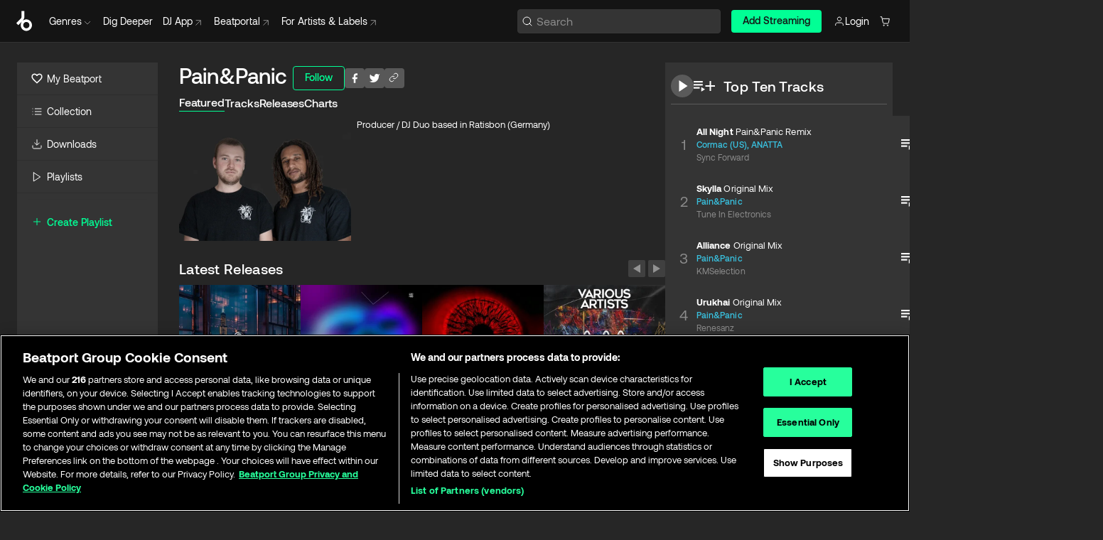

--- FILE ---
content_type: text/html; charset=utf-8
request_url: https://www.beatport.com/artist/painpanic/771486
body_size: 89622
content:
<!DOCTYPE html><html lang="en"><head><meta charSet="utf-8" data-next-head=""/><meta name="viewport" content="width=device-width" data-next-head=""/><link rel="canonical" hrefLang="en" href="https://www.beatport.com/artist/painpanic/771486" data-next-head=""/><link rel="alternate" hrefLang="de" href="https://www.beatport.com/de/artist/painpanic/771486" data-next-head=""/><link rel="alternate" hrefLang="fr" href="https://www.beatport.com/fr/artist/painpanic/771486" data-next-head=""/><link rel="alternate" hrefLang="es" href="https://www.beatport.com/es/artist/painpanic/771486" data-next-head=""/><link rel="alternate" hrefLang="it" href="https://www.beatport.com/it/artist/painpanic/771486" data-next-head=""/><link rel="alternate" hrefLang="ja" href="https://www.beatport.com/ja/artist/painpanic/771486" data-next-head=""/><link rel="alternate" hrefLang="pt" href="https://www.beatport.com/pt/artist/painpanic/771486" data-next-head=""/><link rel="alternate" hrefLang="nl" href="https://www.beatport.com/nl/artist/painpanic/771486" data-next-head=""/><title data-next-head="">Pain&amp;Panic Music &amp; Downloads on Beatport</title><meta property="og:title" content="Pain&amp;Panic Music &amp; Downloads on Beatport" data-next-head=""/><meta property="og:description" content="Producer / DJ Duo based in Ratisbon (Germany)" data-next-head=""/><meta property="og:image" content="https://geo-media.beatport.com/image_size/590x404/8502c4b0-cf28-4338-a4e1-ace11930f42a.jpg" data-next-head=""/><meta name="twitter:card" content="summary_large_image" data-next-head=""/><meta name="twitter:title" content="Pain&amp;Panic Music &amp; Downloads on Beatport" data-next-head=""/><meta name="twitter:description" content="Producer / DJ Duo based in Ratisbon (Germany)" data-next-head=""/><meta name="twitter:image" content="https://geo-media.beatport.com/image_size/590x404/8502c4b0-cf28-4338-a4e1-ace11930f42a.jpg" data-next-head=""/><meta name="description" content="Producer / DJ Duo based in Ratisbon (Germany)" data-next-head=""/><link rel="icon" type="image/x-icon" href="/images/favicon-48x48.png" data-next-head=""/><link href="https://js.recurly.com/v4/recurly.css" rel="stylesheet" type="text/css" data-next-head=""/><meta name="bp-env" content="production"/><link rel="preload" href="/icons/sprite.svg" as="image"/><link rel="preload" href="/_next/static/media/9617edd9e02a645a-s.p.ttf" as="font" type="font/ttf" crossorigin="anonymous" data-next-font="size-adjust"/><link rel="preload" href="/_next/static/media/9438673d1e72232d-s.p.ttf" as="font" type="font/ttf" crossorigin="anonymous" data-next-font="size-adjust"/><link rel="preload" href="/_next/static/media/db5c0e5da3a6b3a9-s.p.ttf" as="font" type="font/ttf" crossorigin="anonymous" data-next-font="size-adjust"/><script id="google-analytics" data-nscript="beforeInteractive">
                (function(w,d,s,l,i){w[l]=w[l]||[];w[l].push({'gtm.start':
                new Date().getTime(),event:'gtm.js'});var f=d.getElementsByTagName(s)[0],
                j=d.createElement(s),dl=l!='dataLayer'?'&l='+l:'';j.async=true;j.src=
                'https://www.googletagmanager.com/gtm.js?id='+i+dl;f.parentNode.insertBefore(j,f);
                })(window,document,'script','dataLayer','GTM-TXN4GRJ');
            </script><link rel="preload" href="/_next/static/css/3d5f5ea8e1e65aa4.css" as="style"/><link rel="stylesheet" href="/_next/static/css/3d5f5ea8e1e65aa4.css" data-n-g=""/><noscript data-n-css=""></noscript><script defer="" nomodule="" src="/_next/static/chunks/polyfills-42372ed130431b0a.js"></script><script id="ab-tasty" src="https://try.abtasty.com/6a6f6df6afac8eb063d6dbbd68afdcc7.js" defer="" data-nscript="beforeInteractive"></script><script src="https://songbird.cardinalcommerce.com/edge/v1/songbird.js" defer="" data-nscript="beforeInteractive"></script><script id="pap_x2s6df8d" src="https://loopmasters.postaffiliatepro.com/scripts/trackjs.js" defer="" data-nscript="beforeInteractive"></script><script src="/_next/static/chunks/webpack-89e836b039f6ae61.js" defer=""></script><script src="/_next/static/chunks/framework-c65ff8b3b39d682e.js" defer=""></script><script src="/_next/static/chunks/main-f0aeb6af45b697da.js" defer=""></script><script src="/_next/static/chunks/pages/_app-2ff3370f68a1fbc9.js" defer=""></script><script src="/_next/static/chunks/300-dfaf1a8ee8fd7388.js" defer=""></script><script src="/_next/static/chunks/7642-b8b20f80d94f5df4.js" defer=""></script><script src="/_next/static/chunks/1662-e01db995627a2499.js" defer=""></script><script src="/_next/static/chunks/8359-76770ef93d717fcc.js" defer=""></script><script src="/_next/static/chunks/pages/artist/%5Bdescription%5D/%5Bid%5D-a3162336c658beff.js" defer=""></script><script src="/_next/static/yxOyHZTC2_Vxn7_rF30H_/_buildManifest.js" defer=""></script><script src="/_next/static/yxOyHZTC2_Vxn7_rF30H_/_ssgManifest.js" defer=""></script><style data-styled="" data-styled-version="6.1.19">.rZsHg{box-sizing:border-box;display:flex;flex-direction:row;justify-content:center;align-items:center;padding:0.313rem 1rem 0.438rem;gap:0.5rem;border-radius:0.25rem;cursor:pointer;font-family:'aeonikFont','aeonikFont Fallback';font-size:0.875rem;line-height:1.25rem;font-weight:500;color:#141414;}/*!sc*/
.rZsHg.primary{background:#01FF95;}/*!sc*/
.rZsHg.primary:hover{background:#00E586;}/*!sc*/
.rZsHg.primary.primary.disabled{pointer-events:none;color:#343434;background:#5A5A5A;}/*!sc*/
.rZsHg.outline{border:0.063rem solid;border-image-source:linear-gradient( 0deg,rgba(0,0,0,0.6),rgba(0,0,0,0.6) ),linear-gradient( 0deg,#01FF95,#01FF95 );color:#01FF95;}/*!sc*/
.rZsHg.outline:hover{border:0.063rem solid;color:#141414;background:#01FF95;}/*!sc*/
.rZsHg.outline.outline.disabled{background:transparent;color:#01FF95;opacity:50%;}/*!sc*/
.rZsHg.outline-secondary{border:0.063rem solid;border-color:#8C8C8C;color:#FFFFFF;}/*!sc*/
.rZsHg.outline-secondary:hover{background:#8C8C8C;}/*!sc*/
.rZsHg.outline-secondary.outline.disabled{background:transparent;color:#FFFFFF;opacity:50%;}/*!sc*/
.rZsHg.tertiary{color:#FFFFFF;background:#8C8C8C;}/*!sc*/
.rZsHg.tertiary:hover{background:#4D4D4D;}/*!sc*/
.rZsHg.tertiary.tertiary.disabled{background:#8C8C8C;opacity:0.5;}/*!sc*/
.rZsHg.secondary{color:#FFFFFF;background:#4D4D4D;}/*!sc*/
.rZsHg.secondary:hover{background:#8C8C8C;}/*!sc*/
.rZsHg.secondary.disabled{background:#8C8C8C;opacity:0.5;}/*!sc*/
.rZsHg.danger{color:#FFFFFF;background:#CF222E;}/*!sc*/
.rZsHg.danger:hover{background:#CF222E;}/*!sc*/
.rZsHg.danger.disabled{background:#8C8C8C;opacity:0.5;}/*!sc*/
.rZsHg.transparent,.rZsHg.transparent-danger{color:#FFFFFF;border:0.125rem solid #5A5A5A;padding:0.313rem 0.75rem;gap:0.375rem;}/*!sc*/
.rZsHg.transparent:hover{background:#5A5A5A;}/*!sc*/
.rZsHg.transparent-danger:hover{border:0.125rem solid #CF222E;background:#CF222E;}/*!sc*/
.rZsHg.link{color:#FFFFFF;}/*!sc*/
.rZsHg.primary-link{color:#01FF95;}/*!sc*/
.rZsHg.primary-link.disabled{cursor:default;}/*!sc*/
.rZsHg.text{color:#B3B3B3;}/*!sc*/
.rZsHg.text:hover{color:#FFFFFF;text-decoration:underline;}/*!sc*/
.rZsHg.underline-link{color:#B3B3B3;text-decoration:underline;padding:0.25rem;}/*!sc*/
.rZsHg.unstyled{background:none;border:none;padding:0;margin:0;color:inherit;background-color:transparent;}/*!sc*/
.rZsHg.w-100{width:100%;}/*!sc*/
.rZsHg.w-75{width:75%;}/*!sc*/
.rZsHg.w-50{width:50%;}/*!sc*/
.rZsHg.w-25{width:25%;}/*!sc*/
.rZsHg.squared{padding:0.313rem;}/*!sc*/
data-styled.g1[id="Button-style__ButtonStyled-sc-80aefd6d-0"]{content:"rZsHg,"}/*!sc*/
.ldaAef{position:relative;}/*!sc*/
.ldaAef:hover .HeaderCart-style__CartDetailsWrapper-sc-93ca5a7-1{display:flex;}/*!sc*/
.ldaAef a,.ldaAef button{display:flex;flex-direction:row;gap:0.3125rem;cursor:pointer;align-items:center;padding:0.313rem 0.25rem 0.438rem 1rem;color:#FFFFFF;}/*!sc*/
.ldaAef a svg,.ldaAef button svg{stroke:#FFFFFF;}/*!sc*/
.ldaAef a:hover,.ldaAef button:hover{color:#01FF95;}/*!sc*/
.ldaAef a:hover svg,.ldaAef button:hover svg{stroke:#01FF95;}/*!sc*/
@media (min-width: 1200px){.ldaAef a,.ldaAef button{padding:0;}.ldaAef a svg,.ldaAef button svg{width:1rem;height:1rem;}}/*!sc*/
data-styled.g27[id="HeaderCart-style__AccountCartMenuItem-sc-93ca5a7-2"]{content:"ldaAef,"}/*!sc*/
.kHgfxr{display:grid;grid-template-columns:1fr;flex-direction:row;justify-content:space-between;align-items:flex-start;width:100%;padding:1.5rem;gap:2rem;}/*!sc*/
.kHgfxr div ul{display:flex;flex-direction:column;width:100%;}/*!sc*/
.kHgfxr div li{display:block;text-transform:capitalize;text-align:left;font-size:1rem;font-weight:400;cursor:default;padding:0;}/*!sc*/
.kHgfxr div li a{color:#B3B3B3;display:block;padding:0.375rem 0;text-overflow:ellipsis;white-space:nowrap;overflow:hidden;align-items:center;gap:0.25rem;}/*!sc*/
.kHgfxr div li a:hover .NewGenreTag-style__NewTag-sc-aca3dca8-0{color:#00E586;}/*!sc*/
.kHgfxr div li a:hover{color:#FFFFFF;}/*!sc*/
.kHgfxr div li:last-child{border-bottom:0;}/*!sc*/
.kHgfxr div li a:hover{color:#FFFFFF;}/*!sc*/
data-styled.g39[id="HeaderGenreSubMenu-style__GenreDropDownGrid-sc-fb024468-0"]{content:"kHgfxr,"}/*!sc*/
.euCvDB{position:absolute;top:3.75rem;left:50%;margin-right:-50%;transform:translate(-50%,1px);transition:opacity 0.2s ease;background:#141414;border-radius:0 0 1rem 1rem;display:block;z-index:900;width:100%;cursor:default;max-width:90rem;opacity:0;visibility:hidden;pointer-events:none;box-shadow:0 0.5rem 1.5rem rgba(0,0,0,0.5);}/*!sc*/
.euCvDB[data-visible='true']{opacity:1;pointer-events:auto;visibility:visible;}/*!sc*/
data-styled.g42[id="HeaderGenreToggle-style__GenreDropdownMenu-sc-42c839a6-0"]{content:"euCvDB,"}/*!sc*/
.iovASa{display:flex;flex-direction:row;position:absolute;top:0;left:0;right:0;z-index:200;height:60px;width:100%;font-size:0.875rem;background:#141414;border-bottom:0.0625rem solid #333333;}/*!sc*/
.iovASa.header-fixed{position:fixed;}/*!sc*/
.iovASa ul> li{display:inline-flex;vertical-align:middle;}/*!sc*/
.iovASa span:not(.new_tag){display:flex;flex-direction:row;}/*!sc*/
.iovASa span:not(.new_tag) >img{margin-right:0.25rem;}/*!sc*/
.iovASa span:not(.new_tag) svg{stroke:#8C8C8C;}/*!sc*/
@keyframes slideDown{from{transform:translateY(-100%);}to{transform:translateY(0);}}/*!sc*/
data-styled.g44[id="Header-style__HeaderWrapper-sc-fc1e3c1e-0"]{content:"iovASa,"}/*!sc*/
.gAQkMG{display:flex;flex-direction:row;width:100%;max-width:90rem;margin:0 auto;align-items:center;}/*!sc*/
.gAQkMG svg{stroke:#8C8C8C;}/*!sc*/
.gAQkMG >ul .dropdown_menu{animation:growDown 300ms ease-in-out forwards;transform-origin:top center;}/*!sc*/
.gAQkMG >ul >li{line-height:1.25rem;padding:1.25rem 0.4375rem;cursor:pointer;}/*!sc*/
.gAQkMG >ul >li.header_item:not(.genre_toggle):hover div{display:flex;}/*!sc*/
.gAQkMG >ul >li.account button{padding:0;}/*!sc*/
.gAQkMG >ul >li button{font-weight:400;}/*!sc*/
.gAQkMG >ul .header_item [aria-expanded="true"] .rotatable svg{stroke:#01FF95;transform:rotate(180deg);margin-top:0.3125rem;}/*!sc*/
.gAQkMG >ul .header_item .svg_wrapper{display:flex;align-items:center;height:100%;}/*!sc*/
.gAQkMG >ul .header_item .svg_wrapper img{border-radius:50%;}/*!sc*/
.gAQkMG span{align-items:center;}/*!sc*/
.gAQkMG span >img{margin-left:0.125rem;margin-bottom:0.0625rem;}/*!sc*/
@keyframes growDown{0%{transform:scaleY(0);}100%{transform:scaleY(1);}}/*!sc*/
data-styled.g46[id="Header-style__DesktopHeader-sc-fc1e3c1e-2"]{content:"gAQkMG,"}/*!sc*/
.cFJwZZ{min-width:8rem;margin-left:1rem;}/*!sc*/
.cFJwZZ li{padding:0 0 0 0.25rem;}/*!sc*/
.cFJwZZ li button{padding:0.5rem 0.75rem 0.5rem 0.25rem;}/*!sc*/
@media (min-width: 768px){.cFJwZZ{width:100%;}}/*!sc*/
@media (min-width: 1200px){.cFJwZZ{min-width:44.5rem;}}/*!sc*/
data-styled.g47[id="Header-style__LeftRegion-sc-fc1e3c1e-3"]{content:"cFJwZZ,"}/*!sc*/
.kYoEUW{display:flex;justify-content:flex-end;align-items:center;width:100%;padding-right:1.25rem;}/*!sc*/
.kYoEUW .svg_wrapper{display:flex;align-items:center;height:100%;}/*!sc*/
.kYoEUW div.account_avatar{width:2rem;height:2rem;}/*!sc*/
.kYoEUW div.account_avatar img{border-radius:50%;}/*!sc*/
.kYoEUW .subscription_button a{padding:0.313rem 1rem 0.438rem;border-radius:0.25rem;font-weight:500;color:#141414;background:#01FF95;}/*!sc*/
.kYoEUW .subscription_button a:hover{background:#00E586;}/*!sc*/
@media (min-width: 768px){.kYoEUW{min-width:9.5rem;max-width:49.375rem;}}/*!sc*/
@media (min-width: 1200px){.kYoEUW li.search:first-child{width:100%;max-width:28.375rem;padding:0 0.5rem 0 0;}.kYoEUW li.subscription_button{min-width:9rem;}}/*!sc*/
data-styled.g48[id="Header-style__RightRegion-sc-fc1e3c1e-4"]{content:"kYoEUW,"}/*!sc*/
.kOsDlG{height:1.8125rem;width:1.375rem;margin-right:0.625rem;}/*!sc*/
data-styled.g51[id="Header-style__BeatportLogoLarge-sc-fc1e3c1e-7"]{content:"kOsDlG,"}/*!sc*/
.golBKu{display:flex;align-items:center;width:100%;max-width:28.375rem;}/*!sc*/
.golBKu >button>svg{margin-right:1.25rem;height:1.25rem;stroke-width:0.125rem;}/*!sc*/
data-styled.g54[id="Header-style__HeaderSearchWrapper-sc-fc1e3c1e-10"]{content:"golBKu,"}/*!sc*/
.hfqWBS{display:flex;flex:1;width:100%;border:0.0625rem solid #383838;border-radius:0.25rem;background:#343434;}/*!sc*/
.hfqWBS:focus-within{border:0.0625rem solid #01FF95;box-shadow:0px 0px 0px 3px rgba(1, 255, 149, 0.15);outline:0.125rem solid transparent;outline-offset:0.125rem;}/*!sc*/
.hfqWBS div:first-child{display:flex;align-items:center;pointer-events:none;margin-left:0.3125rem;}/*!sc*/
.hfqWBS button{display:flex;align-items:center;margin-right:0.625rem;z-index:100000;}/*!sc*/
.hfqWBS img{margin-left:0.3125rem;margin-top:0.0625rem;height:1rem;width:1rem;}/*!sc*/
.hfqWBS input{height:2rem;margin-left:0.3125rem;width:100%;background:inherit;outline:none;border:none;}/*!sc*/
.hfqWBS input::placeholder{color:#8C8C8C;}/*!sc*/
data-styled.g55[id="Header-style__HeaderSearch-sc-fc1e3c1e-11"]{content:"hfqWBS,"}/*!sc*/
.euLgcx{font-size:max(100%,16px);}/*!sc*/
.euLgcx:focus::placeholder{color:transparent;}/*!sc*/
data-styled.g58[id="Search-style__SearchInput-sc-224b2fdd-1"]{content:"euLgcx,"}/*!sc*/
.iYpOeg{position:fixed;top:3.75rem;left:calc(100% - 370px);width:22.5rem;display:flex;flex-direction:column;gap:0.5rem;z-index:999;}/*!sc*/
@media (min-width: 580px){.iYpOeg{left:calc(100% - 385px);}}/*!sc*/
@media (min-width: 768px){.iYpOeg{left:calc(100% - 385px);}}/*!sc*/
@media (min-width: 1200px){.iYpOeg{left:calc(100% - 385px);}}/*!sc*/
@media (min-width: 1440px){.iYpOeg{left:initial;right:calc((100% - 1371px) / 2);}}/*!sc*/
data-styled.g91[id="Notifications-style__Wrapper-sc-36d3bd3f-1"]{content:"iYpOeg,"}/*!sc*/
.eRdJSx{display:flex;flex-direction:row;justify-content:center;align-items:center;float:inline-end;}/*!sc*/
data-styled.g103[id="AddToCart-style__Control-sc-c1c0d228-0"]{content:"eRdJSx,"}/*!sc*/
.gnZIxO{border:none;margin:0;padding:0;font:inherit;background:transparent;cursor:pointer;width:3.75rem;background:#FF53A0;color:#FFFFFF;border-radius:0.25rem 0rem 0rem 0.25rem;padding:0.25rem 0.5rem;font-family:'aeonikFont','aeonikFont Fallback';font-style:normal;font-weight:700;font-size:0.75rem;line-height:1rem;text-align:center;}/*!sc*/
data-styled.g106[id="AddToCart-style__PriceButton-sc-c1c0d228-3"]{content:"gnZIxO,"}/*!sc*/
.cEcpzi{border:none;margin:0;padding:0;font:inherit;background:transparent;cursor:pointer;background:#d64988;border-radius:0rem 0.25rem 0.25rem 0rem;padding:0.25rem;font-weight:700;font-size:0.75rem;line-height:1rem;}/*!sc*/
.cEcpzi i{margin:0.25rem;display:inline-block;vertical-align:middle;border-left:0.25rem solid transparent;border-right:0.25rem solid transparent;border-top:0.25rem solid #FFFFFF;}/*!sc*/
.cEcpzi >div>svg{width:1rem;height:1rem;}/*!sc*/
data-styled.g108[id="AddToCart-style__ArrowButton-sc-c1c0d228-5"]{content:"cEcpzi,"}/*!sc*/
.bZCrsf{display:none;flex-direction:center;justify-content:center;background:#000;padding:4px;font-weight:400;font-size:12px;line-height:16px;border-radius:8px;transition:background 0.2s;background:#141414;color:#FFFFFF;text-align:center;padding:4px 4px;width:86px;position:absolute;z-index:2;filter:none;left:50%;margin-left:-43px;}/*!sc*/
.bZCrsf.top{bottom:155%;}/*!sc*/
.bZCrsf.top:after{position:absolute;content:"";top:100%;left:50%;margin-left:-5px;border:5px solid transparent;border-top-color:#141414;}/*!sc*/
.bZCrsf.top-left{bottom:155%;left:-60%;}/*!sc*/
.bZCrsf.top-left:after{position:absolute;content:"";top:100%;margin-right:-50px;border:5px solid transparent;border-top-color:#141414;}/*!sc*/
.bZCrsf.top-right{bottom:155%;right:-60%;}/*!sc*/
.bZCrsf.top-right:after{position:absolute;content:"";top:100%;margin-left:-50px;border:5px solid transparent;border-top-color:#141414;}/*!sc*/
.bZCrsf.bottom{top:115%;}/*!sc*/
.bZCrsf.bottom:before{position:absolute;content:"";bottom:100%;left:50%;margin-left:-5px;border:5px solid transparent;border-bottom-color:#141414;}/*!sc*/
.bZCrsf.left{right:calc(100% + 0.4rem);top:0;bottom:0;margin:auto 0;left:unset;margin-left:unset;height:1.7rem;padding:0.3rem 0.6rem;width:600px;max-width:max-content;}/*!sc*/
.bZCrsf.left:after{position:absolute;content:"";top:50%;left:100%;margin-top:-5px;border:5px solid transparent;border-left-color:#141414;}/*!sc*/
data-styled.g111[id="Tooltip-style__TooltipContainer-sc-715cbc58-0"]{content:"bZCrsf,"}/*!sc*/
.gMqswG{position:relative;}/*!sc*/
.gMqswG:hover .Tooltip-style__TooltipContainer-sc-715cbc58-0{display:flex;}/*!sc*/
data-styled.g112[id="Tooltip-style__Wrapper-sc-715cbc58-1"]{content:"gMqswG,"}/*!sc*/
.kFZIkq{display:flex;align-items:center;position:relative;}/*!sc*/
.kFZIkq:hover svg{filter:drop-shadow(0 0 7px #fff);}/*!sc*/
.kFZIkq:disabled svg{filter:unset;}/*!sc*/
data-styled.g113[id="AddToPlaylist-style__Control-sc-656bcea4-0"]{content:"kFZIkq,"}/*!sc*/
.hUFVVX{display:flex;align-items:center;position:relative;}/*!sc*/
.hUFVVX:hover svg{filter:drop-shadow(0 0 7px #fff);}/*!sc*/
.hUFVVX:disabled svg{filter:unset;}/*!sc*/
data-styled.g114[id="AddToQueue-style__Control-sc-2c5d32af-0"]{content:"hUFVVX,"}/*!sc*/
.kyoyxE{display:flex;align-items:center;position:relative;}/*!sc*/
.kyoyxE:hover svg{filter:drop-shadow(0 0 7px #FFFFFF);fill:#FFFFFF;}/*!sc*/
.kyoyxE:disabled svg{filter:unset;}/*!sc*/
data-styled.g115[id="Play-style__Control-sc-bdba3bac-0"]{content:"kyoyxE,"}/*!sc*/
.kAYAlh{position:relative;background:#585858;border-radius:4px;padding:6px;transition:background 0.2s;}/*!sc*/
.kAYAlh.disabled{cursor:not-allowed;}/*!sc*/
.kAYAlh.enabled:hover{background:#383838;cursor:pointer;}/*!sc*/
.kAYAlh.enabled:hover .Share-style__ShareLink-sc-377d9d38-2{visibility:visible;opacity:1;}/*!sc*/
data-styled.g119[id="Share-style__Item-sc-377d9d38-3"]{content:"kAYAlh,"}/*!sc*/
.jJBBIf{display:flex;flex-direction:row;justify-content:space-between;align-items:center;gap:8px;}/*!sc*/
data-styled.g120[id="Share-style__Wrapper-sc-377d9d38-4"]{content:"jJBBIf,"}/*!sc*/
.fRfnMo{text-overflow:ellipsis;overflow:hidden;width:auto;}/*!sc*/
data-styled.g125[id="Marquee-style__MarqueeElement-sc-b0373cc7-0"]{content:"fRfnMo,"}/*!sc*/
.cgyUez{overflow:hidden;width:100%;display:grid;grid-auto-flow:column;position:relative;white-space:nowrap;}/*!sc*/
.cgyUez>.Marquee-style__MarqueeElement-sc-b0373cc7-0{display:inline-block;width:max-content;}/*!sc*/
.cgyUez>.Marquee-style__MarqueeElement-sc-b0373cc7-0:nth-child(2){margin-left:16px;visibility:hidden;}/*!sc*/
.cgyUez>.Marquee-style__MarqueeElement-sc-b0373cc7-0{white-space:nowrap;}/*!sc*/
.REvIQ{overflow:hidden;width:100%;display:grid;grid-auto-flow:column;position:relative;}/*!sc*/
.REvIQ>.Marquee-style__MarqueeElement-sc-b0373cc7-0{display:inline-block;width:max-content;}/*!sc*/
.REvIQ>.Marquee-style__MarqueeElement-sc-b0373cc7-0:nth-child(2){margin-left:16px;visibility:hidden;}/*!sc*/
data-styled.g126[id="Marquee-style__MarqueeWrapper-sc-b0373cc7-1"]{content:"cgyUez,REvIQ,"}/*!sc*/
.jauYou{display:grid;grid-template-columns:1fr;width:100%;}/*!sc*/
data-styled.g127[id="Marquee-style__MarqueeGrid-sc-b0373cc7-2"]{content:"jauYou,"}/*!sc*/
.heGYqE{font-family:'aeonikFont','aeonikFont Fallback';font-style:normal;font-weight:500;font-size:11px;line-height:16px;letter-spacing:0.005em;color:#39C0DE;}/*!sc*/
.heGYqE a:hover{text-decoration:underline;}/*!sc*/
data-styled.g128[id="ArtistNames-sc-f2e950a1-0"]{content:"heGYqE,"}/*!sc*/
.caLzKm{position:absolute;right:0;top:0;height:5rem;width:2.5rem;overflow:hidden;transition:width 0.2s ease-in-out;color:#FFFFFF;}/*!sc*/
data-styled.g155[id="Lists-shared-style__ItemControls-sc-2f20b4e1-3"]{content:"caLzKm,"}/*!sc*/
.dYkmPD{width:100%;display:flex;flex-direction:column;align-content:center;justify-content:flex-start;white-space:nowrap;overflow:hidden;text-overflow:ellipsis;}/*!sc*/
.dYkmPD a:hover{text-decoration:underline;}/*!sc*/
data-styled.g156[id="Lists-shared-style__MetaRow-sc-2f20b4e1-4"]{content:"dYkmPD,"}/*!sc*/
.gFIonM{cursor:pointer;}/*!sc*/
data-styled.g157[id="Lists-shared-style__MoreButton-sc-2f20b4e1-5"]{content:"gFIonM,"}/*!sc*/
.jnUrHb{cursor:pointer;}/*!sc*/
data-styled.g158[id="Lists-shared-style__MoreButtonDots-sc-2f20b4e1-6"]{content:"jnUrHb,"}/*!sc*/
.gYkhhb{font-family:'aeonikFont','aeonikFont Fallback';font-style:normal;font-weight:700;font-size:0.688rem;line-height:1.25rem;letter-spacing:0.005em;color:#FFFFFF;}/*!sc*/
.gYkhhb span{font-weight:400;}/*!sc*/
data-styled.g160[id="Lists-shared-style__ItemName-sc-2f20b4e1-8"]{content:"gYkhhb,"}/*!sc*/
.bLzFUv{display:flex;justify-content:center;font-family:'aeonikFont','aeonikFont Fallback';font-style:normal;font-weight:400;font-size:1.25rem;line-height:2rem;text-align:center;width:2.25rem;min-width:2.25rem;}/*!sc*/
data-styled.g161[id="Lists-shared-style__ItemNumber-sc-2f20b4e1-9"]{content:"bLzFUv,"}/*!sc*/
.clVLbp{display:flex;flex-direction:row;align-items:center;justify-content:flex-start;width:calc(100% - 7.813rem);height:100%;position:absolute;left:5rem;overflow-x:clip;padding-right:1rem;}/*!sc*/
data-styled.g162[id="Lists-shared-style__ItemMeta-sc-2f20b4e1-10"]{content:"clVLbp,"}/*!sc*/
.bYyUIn{width:100%;height:100%;position:absolute;display:flex;flex-direction:column;align-items:center;justify-content:center;gap:0.5rem;left:100%;transition:left 0.2s ease-in-out;background:#343434;color:#FFFFFF;overflow-x:hidden;}/*!sc*/
@supports (overflow-x:clip){.bYyUIn{overflow-x:clip;}}/*!sc*/
.bYyUIn div.actions{width:100%;height:100%;display:flex;align-items:center;justify-content:center;flex-direction:row;gap:0.5rem;padding-left:1.25rem;}/*!sc*/
@media (min-width: 1200px){.bYyUIn div.actions{justify-content:flex-start;}}/*!sc*/
.bYyUIn div.actions span.unavailable{padding:1.25rem;}/*!sc*/
.bYyUIn div.cart-list-actions{display:flex;align-items:center;justify-content:center;}/*!sc*/
.bYyUIn div.cart-actions{width:100%;height:100%;display:flex;align-items:center;justify-content:center;flex-direction:row;gap:1rem;padding-left:0;flex-wrap:wrap;}/*!sc*/
data-styled.g163[id="Lists-shared-style__ItemActions-sc-2f20b4e1-11"]{content:"bYyUIn,"}/*!sc*/
.fSrUxD{display:flex;flex-direction:column;text-align:center;align-items:center;justify-content:center;gap:0.5rem;height:100%;width:2.5rem;border-left:0.063rem solid #262626;}/*!sc*/
.fSrUxD.borderless{border-left:none;}/*!sc*/
.fSrUxD .tombstoned{opacity:0.15;}/*!sc*/
.fSrUxD .selectable:hover{opacity:1;}/*!sc*/
data-styled.g164[id="Lists-shared-style__ItemButtons-sc-2f20b4e1-12"]{content:"fSrUxD,"}/*!sc*/
.eTkujD{display:flex;overflow:hidden;max-width:max-content;}/*!sc*/
data-styled.g165[id="Lists-shared-style__TitleRow-sc-2f20b4e1-13"]{content:"eTkujD,"}/*!sc*/
.cTHwve{position:relative;display:flex;flex-direction:row;justify-content:space-between;align-items:center;width:100%;height:5rem;background:#343434;font-family:'aeonikFont','aeonikFont Fallback';font-style:normal;font-weight:400;font-size:0.688rem;line-height:1.25rem;letter-spacing:0.005em;color:#8C8C8C;}/*!sc*/
.cTHwve.current{background:#494949;}/*!sc*/
.cTHwve.current .Lists-shared-style__ItemActions-sc-2f20b4e1-11{background:#494949;}/*!sc*/
.cTHwve.tombstoned{background:#282828;}/*!sc*/
.cTHwve.tombstoned a{pointer-events:none;}/*!sc*/
.cTHwve.tombstoned:hover{background:#282828;}/*!sc*/
.cTHwve .Lists-shared-style__ItemControls-sc-2f20b4e1-3{overflow:visible;}/*!sc*/
.cTHwve.actions .Lists-shared-style__ItemActions-sc-2f20b4e1-11{left:0;}/*!sc*/
.cTHwve .play-hover{display:none;justify-content:center;align-items:center;text-align:center;width:2.25rem;min-width:2.25rem;}/*!sc*/
.cTHwve.no-artwork .Lists-shared-style__ItemMeta-sc-2f20b4e1-10{left:0;width:calc(100% - 3.125rem);}/*!sc*/
.cTHwve.partial-artwork .Lists-shared-style__ItemMeta-sc-2f20b4e1-10{left:3rem;width:calc(100% - 5rem);}/*!sc*/
@media (min-width: 1200px){.cTHwve.partial-artwork .Lists-shared-style__ItemMeta-sc-2f20b4e1-10{width:calc(100% - 3.125rem);}}/*!sc*/
.cTHwve.force-hover span.play{display:none;}/*!sc*/
.cTHwve.force-hover .Lists-shared-style__ItemControls-sc-2f20b4e1-3{display:none;width:calc(100% - 3.125rem);}/*!sc*/
.cTHwve.force-hover:hover .play-hover{display:flex;}/*!sc*/
.cTHwve.force-hover:hover .Lists-shared-style__ItemNumber-sc-2f20b4e1-9{display:none;}/*!sc*/
.cTHwve.force-hover:hover .Lists-shared-style__TitleRow-sc-2f20b4e1-13{max-width:calc(100% - 8.625rem);}/*!sc*/
@media (min-width: 1440px){.cTHwve.force-hover:hover .Lists-shared-style__TitleRow-sc-2f20b4e1-13{max-width:calc(100% - 10.5rem);}}/*!sc*/
.cTHwve.force-hover:hover .Lists-shared-style__ItemActions-sc-2f20b4e1-11{justify-content:flex-start;left:8.625rem;}/*!sc*/
@media (min-width: 1440px){.cTHwve.force-hover:hover .Lists-shared-style__ItemActions-sc-2f20b4e1-11{left:10.5rem;}}/*!sc*/
.cTHwve.force-hover.partial-artwork:hover .Lists-shared-style__ItemActions-sc-2f20b4e1-11{left:5.5rem;}/*!sc*/
@media (min-width: 1440px){.cTHwve.force-hover.partial-artwork:hover .Lists-shared-style__ItemActions-sc-2f20b4e1-11{left:7.5rem;}}/*!sc*/
.cTHwve.force-hover.no-artwork .Lists-shared-style__ItemMeta-sc-2f20b4e1-10{left:0;width:100%;}/*!sc*/
.cTHwve.cart-list .Lists-shared-style__ItemActions-sc-2f20b4e1-11{gap:0;}/*!sc*/
.cTHwve.cart-list .Lists-shared-style__ItemActions-sc-2f20b4e1-11 div.actions{justify-content:center;}/*!sc*/
.cTHwve.cart-list .Lists-shared-style__ItemActions-sc-2f20b4e1-11 div.cart-actions{margin-top:0.5rem;margin-bottom:0.5rem;}/*!sc*/
.cTHwve svg.album-cover{display:none;position:absolute;margin-left:1.25rem;}/*!sc*/
.cTHwve:hover{background:#494949;}/*!sc*/
.cTHwve:hover svg.album-cover{display:inline;}/*!sc*/
.cTHwve:hover .Lists-shared-style__ItemActions-sc-2f20b4e1-11{background:#494949;}/*!sc*/
data-styled.g166[id="Lists-shared-style__Item-sc-2f20b4e1-14"]{content:"cTHwve,"}/*!sc*/
.dvyNUx.row{display:grid;grid-template-columns:repeat(auto-fit,minmax(16.875rem,1fr));gap:0.5rem;padding:1rem 0;width:100%;}/*!sc*/
.dvyNUx.row.panel-list{grid-template-columns:repeat(auto-fit,minmax(20rem,1fr));}/*!sc*/
.dvyNUx.row.recommended{padding-bottom:0;}/*!sc*/
@media (min-width: 1024px){.dvyNUx.row{grid-template-columns:repeat(auto-fit,minmax(20rem,1fr));}}/*!sc*/
.dvyNUx.column{display:flex;flex-direction:column;width:100%;gap:0.25rem;padding:1rem 0;}/*!sc*/
.dvyNUx .droppable{display:flex;flex-direction:column;gap:0.5rem;}/*!sc*/
data-styled.g167[id="Lists-shared-style__Wrapper-sc-2f20b4e1-15"]{content:"dvyNUx,"}/*!sc*/
.gnNNLl{display:flex;align-items:center;justify-content:flex-start;position:fixed;bottom:calc(0px + 1rem);right:1rem;height:2.5rem;padding:0 1rem;font-weight:500;background:#39C0DE;border-radius:2rem;color:#141414;overflow:hidden;transition:all 0.5s ease-in-out;z-index:3;max-width:2.5rem;}/*!sc*/
.gnNNLl >svg{min-width:1rem;min-height:1rem;margin-left:-0.2rem;margin-right:0.5rem;}/*!sc*/
.gnNNLl >span{transition:opacity 0.4s ease-in-out;opacity:0;}/*!sc*/
@media (min-width: 1024px){.gnNNLl{bottom:6rem;}.gnNNLl:hover{max-width:15rem;}.gnNNLl:hover >span{opacity:1;}}/*!sc*/
data-styled.g214[id="FeedbackButton-style__ButtonStyled-sc-f2d33d4-0"]{content:"gnNNLl,"}/*!sc*/
.fNoolM{background-color:#343434;display:flex;min-height:397px;row-gap:30px;padding:49px 5% 75px 5%;column-gap:1rem;flex-direction:column;}/*!sc*/
@media (min-width: 1024px){.fNoolM{padding:49px 12% 75px 12%;column-gap:2rem;}}/*!sc*/
@media (min-width: 768px){.fNoolM{flex-direction:row;}}/*!sc*/
data-styled.g226[id="Footer-style__FooterContainer-sc-26bce599-0"]{content:"fNoolM,"}/*!sc*/
.dQVmTC{display:flex;flex-direction:column;gap:40px;flex-grow:1;order:1;}/*!sc*/
data-styled.g227[id="Footer-style__BrandColumnContainer-sc-26bce599-1"]{content:"dQVmTC,"}/*!sc*/
.ipraZL{align-items:center;display:flex;gap:15px;flex-wrap:wrap;padding-right:10px;height:33.33%;}/*!sc*/
data-styled.g228[id="Footer-style__SocialLinksContainer-sc-26bce599-2"]{content:"ipraZL,"}/*!sc*/
.fWUpJO{display:flex;flex-wrap:wrap;row-gap:32px;flex-grow:1;order:3;column-gap:1.5rem;}/*!sc*/
@media (min-width: 768px){.fWUpJO{flex-wrap:nowrap;order:2;}}/*!sc*/
@media (min-width: 1200px){.fWUpJO{column-gap:7.5rem;}}/*!sc*/
data-styled.g229[id="Footer-style__LinksColumnContainer-sc-26bce599-3"]{content:"fWUpJO,"}/*!sc*/
.bCZnsd{width:100%;}/*!sc*/
@media (min-width: 580px){.bCZnsd{width:33.33%;}}/*!sc*/
data-styled.g230[id="Footer-style__LinksGroup-sc-26bce599-4"]{content:"bCZnsd,"}/*!sc*/
.hqwHTy{color:#FFFFFF;font-family:'aeonikFont','aeonikFont Fallback';font-style:normal;font-weight:400;font-size:15px;line-height:20px;text-transform:uppercase;margin-bottom:16px;display:block;}/*!sc*/
@media (min-width: 580px){.hqwHTy{font-size:12px;line-height:16px;}}/*!sc*/
data-styled.g231[id="Footer-style__GroupTitle-sc-26bce599-5"]{content:"hqwHTy,"}/*!sc*/
.Zrnjf{list-style:none;padding:0;}/*!sc*/
data-styled.g232[id="Footer-style__LinksList-sc-26bce599-6"]{content:"Zrnjf,"}/*!sc*/
.cExlYf{color:#8C8C8C;font-family:'aeonikFont','aeonikFont Fallback';font-style:normal;font-weight:400;font-size:15px;line-height:20px;}/*!sc*/
.cExlYf a,.cExlYf button{cursor:pointer;}/*!sc*/
.cExlYf button{text-align:start;font-weight:inherit;font-size:inherit;line-height:inherit;}/*!sc*/
.cExlYf .listItemLink:hover,.cExlYf button:hover{color:rgba(255,255,255,0.9);}/*!sc*/
@media (min-width: 580px){.cExlYf{font-size:12px;line-height:16px;}}/*!sc*/
data-styled.g233[id="Footer-style__ListItem-sc-26bce599-7"]{content:"cExlYf,"}/*!sc*/
.bGMVqS{min-width:168px;min-height:52px;}/*!sc*/
data-styled.g234[id="Footer-style__LogoWrapper-sc-26bce599-8"]{content:"bGMVqS,"}/*!sc*/
.cGWhIJ{display:block;color:#8C8C8C;font-size:12px;font-family:'aeonikFont','aeonikFont Fallback';font-style:normal;font-weight:400;}/*!sc*/
data-styled.g235[id="Footer-style__Copyright-sc-26bce599-9"]{content:"cGWhIJ,"}/*!sc*/
.NaZCu{display:flex;flex-direction:row;gap:1rem;order:2;}/*!sc*/
@media (min-width: 768px){.NaZCu{flex-direction:column;}}/*!sc*/
.NaZCu a{width:fit-content;}/*!sc*/
data-styled.g236[id="Footer-style__MobileAppLinks-sc-26bce599-10"]{content:"NaZCu,"}/*!sc*/
.cZztVY{display:flex;flex-direction:row;min-width:171px;width:208px;max-width:320px;position:sticky;max-height:calc(100vh - (60px + 7.625rem));top:calc(60px + 1.75rem);margin-left:1.5rem;}/*!sc*/
.cZztVY .sidebar-content{background-color:#343434;flex:1;}/*!sc*/
.cZztVY .sidebar-resizer{flex-grow:0;flex-shrink:0;flex-basis:0.375rem;justify-self:flex-end;cursor:col-resize;resize:horizontal;}/*!sc*/
.cZztVY .sidebar-resizer:hover{width:0.1875rem;background-color:#141414;}/*!sc*/
data-styled.g237[id="Sidebar-style__DesktopSidebar-sc-6b6544f0-0"]{content:"cZztVY,"}/*!sc*/
.iSyYzp{position:relative;display:flex;align-items:center;font-size:1.25rem;padding:0.75rem 1.5rem;transition:all 0.1s ease-in-out;cursor:pointer;}/*!sc*/
@media (min-width: 1200px){.iSyYzp{border-bottom:0.0625rem solid #2D2D2D;padding:0.75rem 1.25rem;font-size:0.875rem;}}/*!sc*/
.iSyYzp svg{margin-right:0.375rem;width:1rem!important;height:1rem!important;}/*!sc*/
.iSyYzp .forward-arrow{width:0.9rem!important;height:0.9rem!important;margin-left:0.375rem;}/*!sc*/
.iSyYzp:hover{cursor:pointer;background-color:#2D2D2D;box-shadow:inset 0.125rem 0 0 0 #01FF95;}/*!sc*/
data-styled.g244[id="Sidebar-style__SidebarLink-sc-6b6544f0-7"]{content:"iSyYzp,"}/*!sc*/
.fiEbPw{margin:0.5rem auto;background-color:#333333;width:calc(100% - 2 * 0.9375rem);height:0.0625rem;}/*!sc*/
data-styled.g247[id="Sidebar-style__HorizontalBar-sc-6b6544f0-10"]{content:"fiEbPw,"}/*!sc*/
.QJAbj{color:#01FF95;text-transform:capitalize;font-weight:500;font-size:1rem;align-items:flex-start;}/*!sc*/
.QJAbj a{display:flex;align-items:center;}/*!sc*/
.QJAbj:hover{color:#00E586;}/*!sc*/
@media (min-width: 1200px){.QJAbj{font-size:0.875rem;}}/*!sc*/
.QJAbj svg{margin-right:0.375rem;}/*!sc*/
data-styled.g250[id="Sidebar-style__CreatePlaylist-sc-6b6544f0-13"]{content:"QJAbj,"}/*!sc*/
.bzDrt{flex-grow:1;display:flex;flex-direction:column;min-height:0;padding:0 1.25rem;}/*!sc*/
.bzDrt .element{margin:0.8rem 0;}/*!sc*/
.bzDrt .mobile-playlist-element{margin-bottom:1.5rem;}/*!sc*/
.bzDrt .mobile-playlist-element:first-of-type{margin-top:1rem;}/*!sc*/
.bzDrt.content{height:3.75rem;min-height:3.75rem;max-height:3.75rem;}/*!sc*/
.bzDrt.scrollable{flex-grow:1;overflow:auto;min-height:0;}/*!sc*/
.bzDrt.scrollable::-webkit-scrollbar{width:0rem;}/*!sc*/
.bzDrt.scrollable::-webkit-scrollbar-track{background-color:#343434;}/*!sc*/
.bzDrt.scrollable::-webkit-scrollbar-thumb{background-color:#2D2D2D;}/*!sc*/
.bzDrt.scrollable:hover::-webkit-scrollbar{width:0.3125rem;}/*!sc*/
data-styled.g252[id="Sidebar-style__PlaylistSectionContent-sc-6b6544f0-15"]{content:"bzDrt,"}/*!sc*/
.iIgbti{position:relative;height:calc(100% - 12.9375rem);width:100%;}/*!sc*/
.iIgbti div.wrapper{position:absolute;top:0;bottom:0;left:0;width:100%;display:flex;flex-direction:column;}/*!sc*/
data-styled.g253[id="Sidebar-style__PlaylistSectionContainer-sc-6b6544f0-16"]{content:"iIgbti,"}/*!sc*/
.hyrOKP{position:relative;width:100%;background:#262626;min-height:calc(100vh - 60px);display:flex;justify-content:center;}/*!sc*/
data-styled.g254[id="MainLayout-style__MainWrapper-sc-897186c1-0"]{content:"hyrOKP,"}/*!sc*/
.gWbuuW{padding:1.75rem 0;width:100%;max-width:1420px;display:flex;margin-top:60px;}/*!sc*/
data-styled.g255[id="MainLayout-style__Main-sc-897186c1-1"]{content:"gWbuuW,"}/*!sc*/
.evSNZg{width:100%;padding:0 1.5rem;display:flex;flex-direction:column;justify-content:start;}/*!sc*/
@media (min-width: 1024px){.evSNZg{width:calc( 100% - 208px );}}/*!sc*/
data-styled.g256[id="MainLayout-style__MainContent-sc-897186c1-2"]{content:"evSNZg,"}/*!sc*/
.dUdjma{font-family:'aeonikFont','aeonikFont Fallback';font-style:normal;font-weight:400;font-size:12px;line-height:16px;height:16px;overflow:hidden;color:#8C8C8C;}/*!sc*/
.dUdjma a:hover{text-decoration:underline;cursor:pointer;}/*!sc*/
data-styled.g283[id="ReleaseCard-style__CardLink-sc-32484474-0"]{content:"dUdjma,"}/*!sc*/
.eljCcB{display:block;width:100%;height:20px;overflow:hidden;}/*!sc*/
data-styled.g284[id="ReleaseCard-style__CropLink-sc-32484474-1"]{content:"eljCcB,"}/*!sc*/
.jiblvc{display:flex;max-width:max-content;align-items:flex-end;overflow:hidden;}/*!sc*/
data-styled.g285[id="ReleaseCard-style__ReleaseNameWrapper-sc-32484474-2"]{content:"jiblvc,"}/*!sc*/
.kzlnuP{font-family:'aeonikFont','aeonikFont Fallback';font-style:normal;font-weight:500;font-size:0.875rem;line-height:20px;letter-spacing:-0.0025em;overflow:hidden;color:#FFFFFF;}/*!sc*/
.kzlnuP:hover{text-decoration:underline;cursor:pointer;}/*!sc*/
data-styled.g286[id="ReleaseCard-style__ReleaseName-sc-32484474-3"]{content:"kzlnuP,"}/*!sc*/
.cgQlYU{display:flex;flex-direction:column;align-items:flex-start;justify-content:flex-start;width:100%;transition:top 0.2s ease-in-out;padding:8px;gap:4px;}/*!sc*/
data-styled.g287[id="ReleaseCard-style__Meta-sc-32484474-4"]{content:"cgQlYU,"}/*!sc*/
.kBaNys{width:100%;height:70px;display:flex;flex-direction:row;align-items:center;justify-content:center;flex-wrap:wrap;gap:0.75rem;padding:8px;}/*!sc*/
@media (min-width: 1024px){.kBaNys{height:24px;justify-content:space-between;gap:4px;padding:0 0 0 4px;flex-wrap:nowrap;}.kBaNys:last-child span{border-radius:0!important;}.kBaNys:last-child span.price{padding-inline:0;width:4rem;}.kBaNys:last-child span.arrow{width:1.5rem;}}/*!sc*/
data-styled.g288[id="ReleaseCard-style__Actions-sc-32484474-5"]{content:"kBaNys,"}/*!sc*/
.hjfIqN{display:flex;}/*!sc*/
.hjfIqN >:first-child{padding:0.25rem;}/*!sc*/
.hjfIqN >:first-child +*{padding:0.3125rem;}/*!sc*/
data-styled.g289[id="ReleaseCard-style__ActionsControls-sc-32484474-6"]{content:"hjfIqN,"}/*!sc*/
.gZMucT{display:flex;align-items:center;justify-content:center;position:absolute;width:100%;height:125px;top:150%;transition:top 0.2s ease-in-out;overflow:hidden;background:#343434;color:#FFFFFF;}/*!sc*/
@media (min-width: 1024px){.gZMucT{height:24px;background:#696969;visibility:hidden;opacity:0;transition:opacity 0.2s ease-in-out;}}/*!sc*/
data-styled.g290[id="ReleaseCard-style__CardActions-sc-32484474-7"]{content:"gZMucT,"}/*!sc*/
.fgTAYP{cursor:pointer;padding:0 16px;background:#343434;cursor:pointer;}/*!sc*/
data-styled.g291[id="ReleaseCard-style__CardButton-sc-32484474-8"]{content:"fgTAYP,"}/*!sc*/
.bhebzc{width:100%;display:flex;flex-direction:row;align-items:center;justify-content:center;gap:8px;background:#343434;border-top:1px solid #262626;z-index:1;}/*!sc*/
@media (min-width: 1024px){.bhebzc{display:none;}}/*!sc*/
data-styled.g292[id="ReleaseCard-style__CardControls-sc-32484474-9"]{content:"bhebzc,"}/*!sc*/
.ehuJsC{display:block;position:relative;}/*!sc*/
data-styled.g294[id="ReleaseCard-style__ImageWrapper-sc-32484474-11"]{content:"ehuJsC,"}/*!sc*/
.ievKmy{position:relative;overflow:hidden;width:100%;display:flex;flex-direction:column;background:#343434;}/*!sc*/
.ievKmy.actions .ReleaseCard-style__CardActions-sc-32484474-7{top:calc(100% - 50px);visibility:visible;opacity:1;}/*!sc*/
@media (min-width: 1024px){.ievKmy{max-width:17.8125rem;}.ievKmy .ReleaseCard-style__CardActions-sc-32484474-7{top:unset;bottom:0;}.ievKmy:hover .ReleaseCard-style__CardActions-sc-32484474-7{visibility:visible;opacity:1;}}/*!sc*/
@media (min-width: 1440px){.ievKmy{max-width:14.15rem;}}/*!sc*/
data-styled.g295[id="ReleaseCard-style__Wrapper-sc-32484474-12"]{content:"ievKmy,"}/*!sc*/
.kfHVZn{display:flex;flex-direction:row;justify-content:flex-stary;align-items:center;padding-bottom:4px;}/*!sc*/
.kfHVZn div.title{width:100%;}/*!sc*/
data-styled.g319[id="Panel-style__Heading-sc-638eed41-0"]{content:"kfHVZn,"}/*!sc*/
.daMnIx{display:flex;flex-direction:column;padding-bottom:4px;}/*!sc*/
data-styled.g320[id="Panel-style__Wrapper-sc-638eed41-1"]{content:"daMnIx,"}/*!sc*/
.kczyYo{display:flex;width:24px;height:24px;border-radius:2px;margin-left:4px;background-color:#5A5A5A;opacity:0.5;}/*!sc*/
.kczyYo:hover{opacity:1;}/*!sc*/
data-styled.g321[id="Carousel-style__ButtonBackground-sc-da600341-0"]{content:"kczyYo,"}/*!sc*/
.jNiVSf{display:flex;flex-direction:row;white-space:nowrap;padding-right:0;}/*!sc*/
data-styled.g322[id="Carousel-style__Actions-sc-da600341-1"]{content:"jNiVSf,"}/*!sc*/
.gyA-DYr{width:100%;cursor:pointer;}/*!sc*/
.gyA-DYr span{display:block;width:100%;height:4px;margin:8px 0;background:#5c5c5c;}/*!sc*/
.gyA-DYr.active span{background:#b3b3b3;}/*!sc*/
data-styled.g323[id="Carousel-style__Dot-sc-da600341-2"]{content:"gyA-DYr,"}/*!sc*/
.bRLiVI{display:flex;flex-direction:row;align-items:center;justify-content:center;gap:2px;padding:8px 0;}/*!sc*/
data-styled.g324[id="Carousel-style__Dots-sc-da600341-3"]{content:"bRLiVI,"}/*!sc*/
.gjUExP{opacity:0;display:none;width:100%;height:auto;}/*!sc*/
.gjUExP.active{display:contents;animation:fade 0.7s ease-in-out forwards;}/*!sc*/
@keyframes fade{from{opacity:0.7;}to{opacity:1;}}/*!sc*/
data-styled.g325[id="Carousel-style__Item-sc-da600341-4"]{content:"gjUExP,"}/*!sc*/
.dRltZL{position:relative;}/*!sc*/
.dRltZL.no-margin{margin:0 -24px;}/*!sc*/
@media (min-width: 580px){.dRltZL.no-margin{margin:0;}}/*!sc*/
@media (min-width: 1024px){.dRltZL:hover .Carousel-style__PrevButton-sc-da600341-5,.dRltZL:hover .Carousel-style__NextButton-sc-da600341-6{opacity:1;visibility:visible;display:block;}}/*!sc*/
data-styled.g328[id="Carousel-style__Items-sc-da600341-7"]{content:"dRltZL,"}/*!sc*/
.kdPObJ{display:flex;flex-direction:column;}/*!sc*/
data-styled.g329[id="Carousel-style__Wrapper-sc-da600341-8"]{content:"kdPObJ,"}/*!sc*/
.jptuUt{font-family:'aeonikFont','aeonikFont Fallback';font-weight:500;font-style:normal;font-size:1.25rem;line-height:30px;letter-spacing:0.3px;}/*!sc*/
data-styled.g332[id="Typography-style__HeadingH2-sc-ffbbda25-1"]{content:"jptuUt,"}/*!sc*/
.fGHnif{display:flex;flex-direction:row;gap:8px;width:100%;padding:4px 0;}/*!sc*/
data-styled.g337[id="GridSlider-style__GridRow-sc-d15c2b15-0"]{content:"fGHnif,"}/*!sc*/
.euiBfD{display:flex;flex-direction:column;justify-content:space-between;}/*!sc*/
data-styled.g338[id="GridSlider-style__GridWrapper-sc-d15c2b15-1"]{content:"euiBfD,"}/*!sc*/
.jOvhlT{display:flex;flex-direction:row;justify-content:flex-start;align-items:center;gap:12px;height:34px;padding-right:12px;border-radius:22.5px;transition:background 0.2s;cursor:pointer;}/*!sc*/
.jOvhlT:hover{background:#343434;}/*!sc*/
data-styled.g477[id="CollectionControls-style__Controls-sc-3a6a5b4a-0"]{content:"jOvhlT,"}/*!sc*/
.cgOZtR{display:flex;flex-direction:row;justify-content:flex-start;align-items:center;gap:16px;}/*!sc*/
data-styled.g478[id="CollectionControls-style__Wrapper-sc-3a6a5b4a-1"]{content:"cgOZtR,"}/*!sc*/
.iTWPTm{padding-right:24px;}/*!sc*/
data-styled.g480[id="TopTracks-style__TitleContainer-sc-e1bea81d-1"]{content:"iTWPTm,"}/*!sc*/
.bFOIjG{display:flex;flex-direction:row;justify-content:flex-end;}/*!sc*/
data-styled.g481[id="TopTracks-style__Footer-sc-e1bea81d-2"]{content:"bFOIjG,"}/*!sc*/
.beOVXJ{background:#5a5a5a;width:100%;height:1px;margin:4px 0 0 0;}/*!sc*/
data-styled.g482[id="TopTracks-style__Line-sc-e1bea81d-3"]{content:"beOVXJ,"}/*!sc*/
.gIhYGh .Lists-shared-style__ItemName-sc-2f20b4e1-8{font-size:13px;}/*!sc*/
.gIhYGh .Lists-shared-style__Item-sc-2f20b4e1-14 div{font-size:12px;}/*!sc*/
@media (min-width: 1200px){.gIhYGh{padding:16px 8px 0px;background:#343434;}}/*!sc*/
data-styled.g483[id="TopTracks-style__Wrapper-sc-e1bea81d-4"]{content:"gIhYGh,"}/*!sc*/
.dOaxLS{font-family:'aeonikFont','aeonikFont Fallback';font-style:normal;font-weight:500;font-size:16px;line-height:24px;letter-spacing:-0.011em;color:#FFFFFF;}/*!sc*/
.dOaxLS.active{border-bottom:1px solid #01FF95;}/*!sc*/
data-styled.g484[id="HeadingWithBreadcrumb-style__Item-sc-e8c80757-0"]{content:"dOaxLS,"}/*!sc*/
.kiAOKR{justify-content:flex-start;align-items:center;flex-direction:row;display:flex;width:100%;gap:16px;}/*!sc*/
data-styled.g485[id="HeadingWithBreadcrumb-style__Breadcrumb-sc-e8c80757-1"]{content:"kiAOKR,"}/*!sc*/
.bYeRny{font-family:'aeonikFont','aeonikFont Fallback';font-style:normal;font-weight:500;font-size:30px;line-height:36px;padding-bottom:8px;margin-right:8px;color:#FFFFFF;}/*!sc*/
data-styled.g486[id="HeadingWithBreadcrumb-style__Title-sc-e8c80757-2"]{content:"bYeRny,"}/*!sc*/
.cgfCgj{justify-content:flex-start;align-items:flex-start;flex-direction:column;display:flex;width:100%;gap:8px;}/*!sc*/
@media (min-width: 580px){.cgfCgj{flex-direction:row;align-items:center;}}/*!sc*/
data-styled.g487[id="HeadingWithBreadcrumb-style__TitleWrapper-sc-e8c80757-3"]{content:"cgfCgj,"}/*!sc*/
.jawrBR{justify-content:flex-start;align-items:center;flex-direction:row;display:flex;gap:8px;}/*!sc*/
data-styled.g488[id="HeadingWithBreadcrumb-style__ActionsWrapper-sc-e8c80757-4"]{content:"jawrBR,"}/*!sc*/
.cwUgxi{justify-content:flex-start;align-items:center;flex-direction:column;width:100%;display:flex;gap:8px;}/*!sc*/
data-styled.g489[id="HeadingWithBreadcrumb-style__Wrapper-sc-e8c80757-5"]{content:"cwUgxi,"}/*!sc*/
.hdWnir{width:100%;display:flex;flex-direction:row;justify-content:flex-start;align-items:center;gap:8px;margin-bottom:8px;}/*!sc*/
data-styled.g490[id="HeadingWithBreadcrumb-style__ImageWrapper-sc-e8c80757-6"]{content:"hdWnir,"}/*!sc*/
.eCBOqP{width:100%;text-align:justify;font-family:'aeonikFont','aeonikFont Fallback';font-style:normal;font-weight:400;font-size:13px;line-height:20px;}/*!sc*/
data-styled.g497[id="ArtistPage-style__ArtistBio-sc-981f07b-1"]{content:"eCBOqP,"}/*!sc*/
.chCVxk{width:100%;padding:8px 8px 8px 0;float:left;}/*!sc*/
@media (min-width: 580px){.chCVxk{max-width:250px;}}/*!sc*/
data-styled.g498[id="ArtistPage-style__ArtistImage-sc-981f07b-2"]{content:"chCVxk,"}/*!sc*/
.hLjRCn{width:100%;padding-bottom:16px;}/*!sc*/
data-styled.g499[id="ArtistPage-style__ArtistMeta-sc-981f07b-3"]{content:"hLjRCn,"}/*!sc*/
.cukjyv{width:100%;display:flex;flex-direction:column;}/*!sc*/
data-styled.g500[id="ArtistPage-style__MainSection-sc-981f07b-4"]{content:"cukjyv,"}/*!sc*/
.emDajY{flex-direction:column;gap:24px;}/*!sc*/
.emDajY h2{white-space:nowrap;}/*!sc*/
@media (min-width: 768px){.emDajY{display:flex;width:260px;min-width:260px;}}/*!sc*/
@media (min-width: 1200px){.emDajY{display:flex;width:320px;min-width:320px;}}/*!sc*/
@media (min-width: 1440px){.emDajY{display:flex;width:360px;min-width:360px;}}/*!sc*/
data-styled.g501[id="ArtistPage-style__RightSeciton-sc-981f07b-5"]{content:"emDajY,"}/*!sc*/
.eOiRmG{display:flex;flex-direction:row;gap:24px;}/*!sc*/
data-styled.g502[id="ArtistPage-style__Wrapper-sc-981f07b-6"]{content:"eOiRmG,"}/*!sc*/
</style></head><body class="__variable_a8b512"><div id="__next"><div><div id="bp-header"><div class="Header-style__HeaderWrapper-sc-fc1e3c1e-0 iovASa header-fixed"><div class="Header-style__DesktopHeader-sc-fc1e3c1e-2 gAQkMG"><ul class="Header-style__LeftRegion-sc-fc1e3c1e-3 cFJwZZ"><li><a href="/"><img src="/images/beatport-logo-icon.svg" alt="Beatport Logo" class="Header-style__BeatportLogoLarge-sc-fc1e3c1e-7 kOsDlG"/></a></li><li class="header_item genre_toggle"><button type="button" class="Button-style__ButtonStyled-sc-80aefd6d-0 rZsHg unstyled" id="genres-dropdown-menu-button" aria-haspopup="menu" aria-expanded="false" aria-controls="genres-dropdown-menu" aria-label="Genres menu"><span class="rotatable">Genres<svg role="img" fill="#8C8C8C" width="16" height="16" data-testid="icon-drop-down" focusable="false"><title></title><use href="/icons/sprite.svg#drop-down"></use></svg></span></button><div id="genres-dropdown-menu" aria-labelledby="genres-dropdown-menu-button" data-visible="false" class="HeaderGenreToggle-style__GenreDropdownMenu-sc-42c839a6-0 euCvDB"><div role="menu" aria-labelledby="genres-dropdown-menu" class="HeaderGenreSubMenu-style__GenreDropDownGrid-sc-fb024468-0 kHgfxr"></div></div></li><li class="header_item"><a data-testid="header-mainnav-link-staffpicks" href="/staff-picks"><span>Dig Deeper</span></a></li><li class="header_item"><a data-testid="header-mainnav-link-djapp" target="_blank" rel="noopener noreferrer" href="https://dj.beatport.com/"><span>DJ App<svg role="img" fill="#8C8C8C" width="16" height="16" data-testid="icon-menu-arrow" focusable="false"><title></title><use href="/icons/sprite.svg#menu-arrow"></use></svg></span></a></li><li class="header_item"><a data-testid="header-mainnav-link-beatport" target="_blank" rel="noopener noreferrer" href="https://www.beatportal.com/"><span>Beatportal<svg role="img" fill="#8C8C8C" width="16" height="16" data-testid="icon-menu-arrow" focusable="false"><title></title><use href="/icons/sprite.svg#menu-arrow"></use></svg></span></a></li><li class="header_item"><a data-testid="header-mainnav-link-artists-labels" target="_blank" rel="noopener noreferrer" href="https://greenroom.beatport.com/"><span>For Artists &amp; Labels<svg role="img" fill="#8C8C8C" width="16" height="16" data-testid="icon-menu-arrow" focusable="false"><title></title><use href="/icons/sprite.svg#menu-arrow"></use></svg></span></a></li></ul><ul class="Header-style__RightRegion-sc-fc1e3c1e-4 kYoEUW"><li class="search"><div id="site-search" class="Header-style__HeaderSearchWrapper-sc-fc1e3c1e-10 golBKu"><div class="Header-style__HeaderSearch-sc-fc1e3c1e-11 hfqWBS"><div><svg role="img" fill="#8C8C8C" width="16" height="16" data-testid="icon-search" focusable="false"><title></title><use href="/icons/sprite.svg#search"></use></svg></div><input id="search-field" name="search-field" data-testid="header-search-input" placeholder="Search" aria-label="Search" type="search" autoComplete="no-username" class="Search-style__SearchInput-sc-224b2fdd-1 euLgcx" value=""/></div></div></li><li class="subscription_button"><a href="/subscriptions">Add Streaming</a></li><li class="header_item account"><button type="button" class="Button-style__ButtonStyled-sc-80aefd6d-0 rZsHg link"><svg role="img" fill="none" width="16px" height="16px" data-testid="icon-person" focusable="false"><title></title><use href="/icons/sprite.svg#person"></use></svg><span>Login</span></button></li><li class="header_item"><div class="HeaderCart-style__AccountCartMenuItem-sc-93ca5a7-2 ldaAef"><a data-testid="header-mainnav-link-cart" role="button" tabindex="0" href="/cart"><svg role="img" fill="none" width="1.5rem" height="1.5rem" data-testid="icon-shopping-cart" focusable="false"><title></title><use href="/icons/sprite.svg#shopping-cart"></use></svg></a></div></li></ul></div></div></div><div class="MainLayout-style__MainWrapper-sc-897186c1-0 hyrOKP"><main class="MainLayout-style__Main-sc-897186c1-1 gWbuuW"><div class="Notifications-style__Wrapper-sc-36d3bd3f-1 iYpOeg"></div><div style="width:208px" id="sidebar-menu" class="Sidebar-style__DesktopSidebar-sc-6b6544f0-0 cZztVY"><div class="sidebar-content"><ul aria-label="sidebar"><li><a data-testid="sidebar-nav-my-beatport" href="/my-beatport" class="Sidebar-style__SidebarLink-sc-6b6544f0-7 iSyYzp"><svg style="height:13px;width:14px" viewBox="0 0 14 13" fill="none" xmlns="http://www.w3.org/2000/svg"><path d="M9.9987 0C8.8387 0 7.72536 0.54 6.9987 1.39333C6.27203 0.54 5.1587 0 3.9987 0C1.94536 0 0.332031 1.61333 0.332031 3.66667C0.332031 6.18667 2.5987 8.24 6.03203 11.36L6.9987 12.2333L7.96536 11.3533C11.3987 8.24 13.6654 6.18667 13.6654 3.66667C13.6654 1.61333 12.052 0 9.9987 0ZM7.06537 10.3667L6.9987 10.4333L6.93203 10.3667C3.7587 7.49333 1.66536 5.59333 1.66536 3.66667C1.66536 2.33333 2.66536 1.33333 3.9987 1.33333C5.02536 1.33333 6.02536 1.99333 6.3787 2.90667H7.62536C7.97203 1.99333 8.97203 1.33333 9.9987 1.33333C11.332 1.33333 12.332 2.33333 12.332 3.66667C12.332 5.59333 10.2387 7.49333 7.06537 10.3667Z" fill="white"></path></svg>My Beatport</a></li><li><a data-testid="sidebar-nav-collection" href="/library" class="Sidebar-style__SidebarLink-sc-6b6544f0-7 iSyYzp"><svg style="height:16px;width:16px" viewBox="0 0 16 16" fill="none" xmlns="http://www.w3.org/2000/svg"><path d="M5.33203 4H13.9987" stroke="white" stroke-linecap="round" stroke-linejoin="round"></path><path d="M5.33203 8H13.9987" stroke="white" stroke-linecap="round" stroke-linejoin="round"></path><path d="M5.33203 12H13.9987" stroke="white" stroke-linecap="round" stroke-linejoin="round"></path><path d="M2 4H2.00667" stroke="white" stroke-linecap="round" stroke-linejoin="round"></path><path d="M2 8H2.00667" stroke="white" stroke-linecap="round" stroke-linejoin="round"></path><path d="M2 12H2.00667" stroke="white" stroke-linecap="round" stroke-linejoin="round"></path></svg>Collection</a></li><li><a data-testid="sidebar-nav-downloads" href="/library/downloads" class="Sidebar-style__SidebarLink-sc-6b6544f0-7 iSyYzp"><svg style="height:16px;width:16px" viewBox="0 0 16 16" fill="none" xmlns="http://www.w3.org/2000/svg"><path d="M2 10.0003V12.667C2 13.4003 2.6 14.0003 3.33333 14.0003H12.6667C13.0203 14.0003 13.3594 13.8598 13.6095 13.6098C13.8595 13.3598 14 13.0206 14 12.667V10.0003M11.3333 6.00033L8 9.33366L4.66667 6.00033M8 8.53366V1.66699" stroke="white" stroke-linecap="round" stroke-linejoin="round"></path></svg>Downloads</a></li><li><a data-testid="sidebar-nav-playlists" href="/library/playlists" class="Sidebar-style__SidebarLink-sc-6b6544f0-7 iSyYzp"><svg width="16" height="16" viewBox="0 0 16 16" fill="none" xmlns="http://www.w3.org/2000/svg"><path d="M3.33594 2L12.6693 8L3.33594 14V2Z" stroke="white" stroke-linecap="round" stroke-linejoin="round"></path></svg>Playlists</a></li></ul><div class="Sidebar-style__HorizontalBar-sc-6b6544f0-10 fiEbPw"></div><div class="Sidebar-style__PlaylistSectionContainer-sc-6b6544f0-16 iIgbti"><div class="wrapper"><div class="Sidebar-style__PlaylistSectionContent-sc-6b6544f0-15 bzDrt content"><div class="Sidebar-style__CreatePlaylist-sc-6b6544f0-13 QJAbj element" data-testid="sidebar-create-playlist"><a href="/library/playlists/new"><svg width="16" height="16" viewBox="0 0 16 16" fill="none" xmlns="http://www.w3.org/2000/svg"><path d="M8 3.33203V12.6654" stroke="#01FF95" stroke-linecap="round" stroke-linejoin="round"></path><path d="M3.33203 8H12.6654" stroke="#01FF95" stroke-linecap="round" stroke-linejoin="round"></path></svg>Create playlist</a></div></div><div class="Sidebar-style__PlaylistSectionContent-sc-6b6544f0-15 bzDrt scrollable"><ul></ul></div></div></div></div><div class="sidebar-resizer"></div></div><div class="MainLayout-style__MainContent-sc-897186c1-2 evSNZg"><div class="ArtistPage-style__Wrapper-sc-981f07b-6 eOiRmG"><div class="ArtistPage-style__MainSection-sc-981f07b-4 cukjyv"><div class="HeadingWithBreadcrumb-style__ImageWrapper-sc-e8c80757-6 hdWnir"><div class="HeadingWithBreadcrumb-style__Wrapper-sc-e8c80757-5 cwUgxi"><div class="HeadingWithBreadcrumb-style__TitleWrapper-sc-e8c80757-3 cgfCgj"><h1 class="HeadingWithBreadcrumb-style__Title-sc-e8c80757-2 bYeRny">Pain&amp;Panic</h1><div class="HeadingWithBreadcrumb-style__ActionsWrapper-sc-e8c80757-4 jawrBR"><button type="button" class="Button-style__ButtonStyled-sc-80aefd6d-0 rZsHg outline" name="Follow">Follow</button><div role="group" title="Collection controls" class="CollectionControls-style__Wrapper-sc-3a6a5b4a-1 cgOZtR"><div class="Share-style__Wrapper-sc-377d9d38-4 jJBBIf"><a class="Share-style__Item-sc-377d9d38-3 kAYAlh enabled" title="Share on Facebook" data-testid="share-facebook"><svg role="img" fill="#8C8C8C" width="16" height="16" data-testid="icon-facebook" focusable="false"><title></title><use href="/icons/sprite.svg#facebook"></use></svg></a><a class="Share-style__Item-sc-377d9d38-3 kAYAlh enabled" title="Share on Twitter" data-testid="share-twitter"><svg role="img" fill="#8C8C8C" width="16" height="16" data-testid="icon-twitter" focusable="false"><title></title><use href="/icons/sprite.svg#twitter"></use></svg></a><a title="Share Link" data-testid="share-link" class="Share-style__Item-sc-377d9d38-3 kAYAlh enabled"><svg role="img" fill="#8C8C8C" width="16" height="16" data-testid="icon-link" focusable="false"><title></title><use href="/icons/sprite.svg#link"></use></svg></a></div></div></div></div><div class="HeadingWithBreadcrumb-style__Breadcrumb-sc-e8c80757-1 kiAOKR"><div class="HeadingWithBreadcrumb-style__Item-sc-e8c80757-0 dOaxLS active"><a title="Pain&amp;Panic" href="/artist/painpanic/771486">Featured</a></div><div class="HeadingWithBreadcrumb-style__Item-sc-e8c80757-0 dOaxLS"><a title="Pain&amp;Panic tracks" href="/artist/painpanic/771486/tracks">Tracks</a></div><div class="HeadingWithBreadcrumb-style__Item-sc-e8c80757-0 dOaxLS"><a title="Pain&amp;Panic Releases" href="/artist/painpanic/771486/releases">Releases</a></div><div class="HeadingWithBreadcrumb-style__Item-sc-e8c80757-0 dOaxLS"><a title="Pain&amp;Panic charts" href="/artist/painpanic/771486/charts">Charts</a></div></div></div></div><div class="ArtistPage-style__ArtistMeta-sc-981f07b-3 hLjRCn"><div class="ArtistPage-style__ArtistImage-sc-981f07b-2 chCVxk"><img alt="Pain&amp;Panic" loading="lazy" width="590" height="435" decoding="async" data-nimg="1" style="color:transparent;height:auto" src="https://geo-media.beatport.com/image_size/590x404/8502c4b0-cf28-4338-a4e1-ace11930f42a.jpg"/></div><p class="ArtistPage-style__ArtistBio-sc-981f07b-1 eCBOqP">Producer / DJ Duo based in Ratisbon (Germany)</p></div><div class="GridSlider-style__Wrapper-sc-d15c2b15-2 krjYyM"><div class="Panel-style__Wrapper-sc-638eed41-1 daMnIx"><div class="Panel-style__Heading-sc-638eed41-0 kfHVZn"><div class="title actions-right"><h2 class="Typography-style__HeadingH2-sc-ffbbda25-1 jptuUt">Latest Releases</h2></div><div class="Carousel-style__Actions-sc-da600341-1 jNiVSf"><button aria-label="Previous slide" class="Carousel-style__ButtonBackground-sc-da600341-0 kczyYo"><svg role="img" fill="#8C8C8C" width="24" height="24" data-testid="icon-triangle-left" focusable="false" aria-hidden="true"><title>Previous slide</title><use href="/icons/sprite.svg#triangle-left"></use></svg></button><button aria-label="Next slide" class="Carousel-style__ButtonBackground-sc-da600341-0 kczyYo"><svg role="img" fill="#8C8C8C" width="24" height="24" data-testid="icon-triangle-right" focusable="false" aria-hidden="true"><title>Next slide</title><use href="/icons/sprite.svg#triangle-right"></use></svg></button></div></div><div role="group" aria-roledescription="carousel" aria-label="Carousel" class="Carousel-style__Wrapper-sc-da600341-8 kdPObJ"><div class="Carousel-style__Items-sc-da600341-7 dRltZL"><div aria-hidden="false" aria-label="Slide 1 of 3, this slide is active" class="Carousel-style__Item-sc-da600341-4 gjUExP active"><div class="GridSlider-style__GridWrapper-sc-d15c2b15-1 euiBfD"><div class="GridSlider-style__GridRow-sc-d15c2b15-0 fGHnif"><div class="ReleaseCard-style__Wrapper-sc-32484474-12 ievKmy"><div class="ReleaseCard-style__ImageWrapper-sc-32484474-11 ehuJsC"><a title="Techno Family 20" class="artwork" href="/release/techno-family-20/4479515"><img alt="Techno Family 20" loading="lazy" width="200" height="200" decoding="async" data-nimg="1" style="color:transparent;width:100%;height:auto;background-size:cover;background-position:50% 50%;background-repeat:no-repeat;background-image:url(&quot;data:image/svg+xml;charset=utf-8,%3Csvg xmlns=&#x27;http://www.w3.org/2000/svg&#x27; viewBox=&#x27;0 0 200 200&#x27;%3E%3Cfilter id=&#x27;b&#x27; color-interpolation-filters=&#x27;sRGB&#x27;%3E%3CfeGaussianBlur stdDeviation=&#x27;20&#x27;/%3E%3CfeColorMatrix values=&#x27;1 0 0 0 0 0 1 0 0 0 0 0 1 0 0 0 0 0 100 -1&#x27; result=&#x27;s&#x27;/%3E%3CfeFlood x=&#x27;0&#x27; y=&#x27;0&#x27; width=&#x27;100%25&#x27; height=&#x27;100%25&#x27;/%3E%3CfeComposite operator=&#x27;out&#x27; in=&#x27;s&#x27;/%3E%3CfeComposite in2=&#x27;SourceGraphic&#x27;/%3E%3CfeGaussianBlur stdDeviation=&#x27;20&#x27;/%3E%3C/filter%3E%3Cimage width=&#x27;100%25&#x27; height=&#x27;100%25&#x27; x=&#x27;0&#x27; y=&#x27;0&#x27; preserveAspectRatio=&#x27;none&#x27; style=&#x27;filter: url(%23b);&#x27; href=&#x27;https://geo-media.beatport.com/image_size/250x250/ab2d1d04-233d-4b08-8234-9782b34dcab8.jpg&#x27;/%3E%3C/svg%3E&quot;)" src="https://geo-media.beatport.com/image_size/250x250/3cc1dce2-2917-4aff-ac51-bad6f7ed74e5.jpg"/></a><div class="ReleaseCard-style__CardActions-sc-32484474-7 gZMucT"><div class="ReleaseCard-style__Actions-sc-32484474-5 kBaNys"><div class="ReleaseCard-style__ActionsControls-sc-32484474-6 hjfIqN"><button data-testid="play-button" class="Play-style__Control-sc-bdba3bac-0 kyoyxE"><svg role="img" fill="#8C8C8C" width="16" height="16" data-testid="inline-button-play_track" focusable="false" desc="Play button"><title>Play</title><use href="/icons/sprite.svg#track-play-inline"></use></svg></button><div class="Tooltip-style__Wrapper-sc-715cbc58-1 gMqswG"><button data-testid="add-to-playlist-button" class="AddToPlaylist-style__Control-sc-656bcea4-0 kFZIkq"><svg role="img" fill="#8C8C8C" width="14" height="14" data-testid="icon-playlist-add" focusable="false"><title></title><use href="/icons/sprite.svg#playlist-add"></use></svg></button><div data-testid="tooltip" class="Tooltip-style__TooltipContainer-sc-715cbc58-0 bZCrsf top">Add to playlist</div></div></div><div class="AddToCart-style__Control-sc-c1c0d228-0 eRdJSx add-to-cart fade"><button aria-label="Add release &#x27;Techno Family 20&#x27; to cart. Price: $8.99" class="AddToCart-style__PriceButton-sc-c1c0d228-3 gnZIxO">$8.99</button><button aria-haspopup="true" aria-label="Choose a cart for this item" class="AddToCart-style__ArrowButton-sc-c1c0d228-5 cEcpzi"><i></i></button></div></div></div></div><div class="ReleaseCard-style__Meta-sc-32484474-4 cgQlYU"><div class="ReleaseCard-style__ReleaseNameWrapper-sc-32484474-2 jiblvc"><a style="min-width:0;flex-grow:1" href="/release/techno-family-20/4479515"><span title="Techno Family 20" class="ReleaseCard-style__CropLink-sc-32484474-1 eljCcB artwork"><div class="Marquee-style__MarqueeGrid-sc-b0373cc7-2 jauYou"><div data-testid="marquee-parent" class="Marquee-style__MarqueeWrapper-sc-b0373cc7-1 cgyUez"><div class="Marquee-style__MarqueeElement-sc-b0373cc7-0 fRfnMo"><span class="ReleaseCard-style__ReleaseName-sc-32484474-3 kzlnuP">Techno Family 20</span></div></div></div></span></a></div><div class="ReleaseCard-style__CardLink-sc-32484474-0 dUdjma"><div class="Marquee-style__MarqueeGrid-sc-b0373cc7-2 jauYou"><div data-testid="marquee-parent" class="Marquee-style__MarqueeWrapper-sc-b0373cc7-1 cgyUez"><div class="Marquee-style__MarqueeElement-sc-b0373cc7-0 fRfnMo"><a title="Spartaque" href="/artist/spartaque/44420">Spartaque</a>, <a title="Melvin Spix" href="/artist/melvin-spix/112820">Melvin Spix</a>, <a title="B!nary" href="/artist/bnary/1142974">B!nary</a>, <a title="BASTET" href="/artist/bastet/464464">BASTET</a>, <a title="Marie Vaunt" href="/artist/marie-vaunt/669477">Marie Vaunt</a>, <a title="Holy Priest" href="/artist/holy-priest/1044134">Holy Priest</a>, <a title="DJ Jordan" href="/artist/dj-jordan/9653">DJ Jordan</a>, <a title="Tony Romanello" href="/artist/tony-romanello/409691">Tony Romanello</a>, <a title="Nakadia" href="/artist/nakadia/10120">Nakadia</a>, <a title="Saint Velez" href="/artist/saint-velez/739716">Saint Velez</a>, <a title="Rog De Prisco" href="/artist/rog-de-prisco/802583">Rog De Prisco</a>, <a title="Franco Smith" href="/artist/franco-smith/694939">Franco Smith</a>, <a title="Marbox" href="/artist/marbox/465612">Marbox</a>, <a title="Auriga (SP)" href="/artist/auriga-sp/782530">Auriga (SP)</a>, <a title="Baris" href="/artist/baris/128216">Baris</a>, <a title="D.Mongelos" href="/artist/dmongelos/462480">D.Mongelos</a>, <a title="Zaphy" href="/artist/zaphy/650035">Zaphy</a>, <a title="Pain&amp;Panic" href="/artist/painpanic/771486">Pain&amp;Panic</a>, <a title="Ignacio M." href="/artist/ignacio-m/678409">Ignacio M.</a>, <a title="Freiheit" href="/artist/freiheit/406533">Freiheit</a>, <a title="P.E.U" href="/artist/peu/891315">P.E.U</a>, <a title="Walta" href="/artist/walta/236527">Walta</a>, <a title="Skeef Menezes" href="/artist/skeef-menezes/290389">Skeef Menezes</a></div></div></div></div><div class="ReleaseCard-style__CardLink-sc-32484474-0 dUdjma"><a title="Tune In Electronics" href="/label/tune-in-electronics/95860"><div class="Marquee-style__MarqueeGrid-sc-b0373cc7-2 jauYou"><div data-testid="marquee-parent" class="Marquee-style__MarqueeWrapper-sc-b0373cc7-1 REvIQ"><div class="Marquee-style__MarqueeElement-sc-b0373cc7-0 fRfnMo"><span title="Tune In Electronics" class="ReleaseCard-style__CropLink-sc-32484474-1 eljCcB">Tune In Electronics</span></div></div></div></a></div></div><div class="ReleaseCard-style__CardControls-sc-32484474-9 bhebzc"><a class="ReleaseCard-style__CardButton-sc-32484474-8 fgTAYP"><button data-testid="play-button" class="Play-style__Control-sc-bdba3bac-0 kyoyxE"><svg role="img" fill="#8C8C8C" width="16" height="16" data-testid="inline-button-play_track" focusable="false" desc="Play button"><title>Play</title><use href="/icons/sprite.svg#track-play-inline"></use></svg></button></a><a class="ReleaseCard-style__CardButton-sc-32484474-8 fgTAYP"><svg role="img" fill="#8C8C8C" width="32" height="32" data-testid="icon-dots" focusable="false"><title></title><use href="/icons/sprite.svg#dots"></use></svg></a></div></div><div class="ReleaseCard-style__Wrapper-sc-32484474-12 ievKmy"><div class="ReleaseCard-style__ImageWrapper-sc-32484474-11 ehuJsC"><a title="Releasing Anger" class="artwork" href="/release/releasing-anger/3960536"><img alt="Releasing Anger" loading="lazy" width="200" height="200" decoding="async" data-nimg="1" style="color:transparent;width:100%;height:auto;background-size:cover;background-position:50% 50%;background-repeat:no-repeat;background-image:url(&quot;data:image/svg+xml;charset=utf-8,%3Csvg xmlns=&#x27;http://www.w3.org/2000/svg&#x27; viewBox=&#x27;0 0 200 200&#x27;%3E%3Cfilter id=&#x27;b&#x27; color-interpolation-filters=&#x27;sRGB&#x27;%3E%3CfeGaussianBlur stdDeviation=&#x27;20&#x27;/%3E%3CfeColorMatrix values=&#x27;1 0 0 0 0 0 1 0 0 0 0 0 1 0 0 0 0 0 100 -1&#x27; result=&#x27;s&#x27;/%3E%3CfeFlood x=&#x27;0&#x27; y=&#x27;0&#x27; width=&#x27;100%25&#x27; height=&#x27;100%25&#x27;/%3E%3CfeComposite operator=&#x27;out&#x27; in=&#x27;s&#x27;/%3E%3CfeComposite in2=&#x27;SourceGraphic&#x27;/%3E%3CfeGaussianBlur stdDeviation=&#x27;20&#x27;/%3E%3C/filter%3E%3Cimage width=&#x27;100%25&#x27; height=&#x27;100%25&#x27; x=&#x27;0&#x27; y=&#x27;0&#x27; preserveAspectRatio=&#x27;none&#x27; style=&#x27;filter: url(%23b);&#x27; href=&#x27;https://geo-media.beatport.com/image_size/250x250/ab2d1d04-233d-4b08-8234-9782b34dcab8.jpg&#x27;/%3E%3C/svg%3E&quot;)" src="https://geo-media.beatport.com/image_size/250x250/6b4000ac-7849-436e-a074-18b2f67db729.jpg"/></a><div class="ReleaseCard-style__CardActions-sc-32484474-7 gZMucT"><div class="ReleaseCard-style__Actions-sc-32484474-5 kBaNys"><div class="ReleaseCard-style__ActionsControls-sc-32484474-6 hjfIqN"><button data-testid="play-button" class="Play-style__Control-sc-bdba3bac-0 kyoyxE"><svg role="img" fill="#8C8C8C" width="16" height="16" data-testid="inline-button-play_track" focusable="false" desc="Play button"><title>Play</title><use href="/icons/sprite.svg#track-play-inline"></use></svg></button><div class="Tooltip-style__Wrapper-sc-715cbc58-1 gMqswG"><button data-testid="add-to-playlist-button" class="AddToPlaylist-style__Control-sc-656bcea4-0 kFZIkq"><svg role="img" fill="#8C8C8C" width="14" height="14" data-testid="icon-playlist-add" focusable="false"><title></title><use href="/icons/sprite.svg#playlist-add"></use></svg></button><div data-testid="tooltip" class="Tooltip-style__TooltipContainer-sc-715cbc58-0 bZCrsf top">Add to playlist</div></div></div><div class="AddToCart-style__Control-sc-c1c0d228-0 eRdJSx add-to-cart fade"><button aria-label="Add release &#x27;Releasing Anger&#x27; to cart. Price: $2.98" class="AddToCart-style__PriceButton-sc-c1c0d228-3 gnZIxO">$2.98</button><button aria-haspopup="true" aria-label="Choose a cart for this item" class="AddToCart-style__ArrowButton-sc-c1c0d228-5 cEcpzi"><i></i></button></div></div></div></div><div class="ReleaseCard-style__Meta-sc-32484474-4 cgQlYU"><div class="ReleaseCard-style__ReleaseNameWrapper-sc-32484474-2 jiblvc"><a style="min-width:0;flex-grow:1" href="/release/releasing-anger/3960536"><span title="Releasing Anger" class="ReleaseCard-style__CropLink-sc-32484474-1 eljCcB artwork"><div class="Marquee-style__MarqueeGrid-sc-b0373cc7-2 jauYou"><div data-testid="marquee-parent" class="Marquee-style__MarqueeWrapper-sc-b0373cc7-1 cgyUez"><div class="Marquee-style__MarqueeElement-sc-b0373cc7-0 fRfnMo"><span class="ReleaseCard-style__ReleaseName-sc-32484474-3 kzlnuP">Releasing Anger</span></div></div></div></span></a></div><div class="ReleaseCard-style__CardLink-sc-32484474-0 dUdjma"><div class="Marquee-style__MarqueeGrid-sc-b0373cc7-2 jauYou"><div data-testid="marquee-parent" class="Marquee-style__MarqueeWrapper-sc-b0373cc7-1 cgyUez"><div class="Marquee-style__MarqueeElement-sc-b0373cc7-0 fRfnMo"><a title="Pain&amp;Panic" href="/artist/painpanic/771486">Pain&amp;Panic</a></div></div></div></div><div class="ReleaseCard-style__CardLink-sc-32484474-0 dUdjma"><a title="IAMT" href="/label/iamt/22378"><div class="Marquee-style__MarqueeGrid-sc-b0373cc7-2 jauYou"><div data-testid="marquee-parent" class="Marquee-style__MarqueeWrapper-sc-b0373cc7-1 REvIQ"><div class="Marquee-style__MarqueeElement-sc-b0373cc7-0 fRfnMo"><span title="IAMT" class="ReleaseCard-style__CropLink-sc-32484474-1 eljCcB">IAMT</span></div></div></div></a></div></div><div class="ReleaseCard-style__CardControls-sc-32484474-9 bhebzc"><a class="ReleaseCard-style__CardButton-sc-32484474-8 fgTAYP"><button data-testid="play-button" class="Play-style__Control-sc-bdba3bac-0 kyoyxE"><svg role="img" fill="#8C8C8C" width="16" height="16" data-testid="inline-button-play_track" focusable="false" desc="Play button"><title>Play</title><use href="/icons/sprite.svg#track-play-inline"></use></svg></button></a><a class="ReleaseCard-style__CardButton-sc-32484474-8 fgTAYP"><svg role="img" fill="#8C8C8C" width="32" height="32" data-testid="icon-dots" focusable="false"><title></title><use href="/icons/sprite.svg#dots"></use></svg></a></div></div><div class="ReleaseCard-style__Wrapper-sc-32484474-12 ievKmy"><div class="ReleaseCard-style__ImageWrapper-sc-32484474-11 ehuJsC"><a title="Best of Eclipse 2022" class="artwork" href="/release/best-of-eclipse-2022/3971767"><img alt="Best of Eclipse 2022" loading="lazy" width="200" height="200" decoding="async" data-nimg="1" style="color:transparent;width:100%;height:auto;background-size:cover;background-position:50% 50%;background-repeat:no-repeat;background-image:url(&quot;data:image/svg+xml;charset=utf-8,%3Csvg xmlns=&#x27;http://www.w3.org/2000/svg&#x27; viewBox=&#x27;0 0 200 200&#x27;%3E%3Cfilter id=&#x27;b&#x27; color-interpolation-filters=&#x27;sRGB&#x27;%3E%3CfeGaussianBlur stdDeviation=&#x27;20&#x27;/%3E%3CfeColorMatrix values=&#x27;1 0 0 0 0 0 1 0 0 0 0 0 1 0 0 0 0 0 100 -1&#x27; result=&#x27;s&#x27;/%3E%3CfeFlood x=&#x27;0&#x27; y=&#x27;0&#x27; width=&#x27;100%25&#x27; height=&#x27;100%25&#x27;/%3E%3CfeComposite operator=&#x27;out&#x27; in=&#x27;s&#x27;/%3E%3CfeComposite in2=&#x27;SourceGraphic&#x27;/%3E%3CfeGaussianBlur stdDeviation=&#x27;20&#x27;/%3E%3C/filter%3E%3Cimage width=&#x27;100%25&#x27; height=&#x27;100%25&#x27; x=&#x27;0&#x27; y=&#x27;0&#x27; preserveAspectRatio=&#x27;none&#x27; style=&#x27;filter: url(%23b);&#x27; href=&#x27;https://geo-media.beatport.com/image_size/250x250/ab2d1d04-233d-4b08-8234-9782b34dcab8.jpg&#x27;/%3E%3C/svg%3E&quot;)" src="https://geo-media.beatport.com/image_size/250x250/162b3cf6-9fe1-479e-98d1-a0cdccbae982.jpg"/></a><div class="ReleaseCard-style__CardActions-sc-32484474-7 gZMucT"><div class="ReleaseCard-style__Actions-sc-32484474-5 kBaNys"><div class="ReleaseCard-style__ActionsControls-sc-32484474-6 hjfIqN"><button data-testid="play-button" class="Play-style__Control-sc-bdba3bac-0 kyoyxE"><svg role="img" fill="#8C8C8C" width="16" height="16" data-testid="inline-button-play_track" focusable="false" desc="Play button"><title>Play</title><use href="/icons/sprite.svg#track-play-inline"></use></svg></button><div class="Tooltip-style__Wrapper-sc-715cbc58-1 gMqswG"><button data-testid="add-to-playlist-button" class="AddToPlaylist-style__Control-sc-656bcea4-0 kFZIkq"><svg role="img" fill="#8C8C8C" width="14" height="14" data-testid="icon-playlist-add" focusable="false"><title></title><use href="/icons/sprite.svg#playlist-add"></use></svg></button><div data-testid="tooltip" class="Tooltip-style__TooltipContainer-sc-715cbc58-0 bZCrsf top">Add to playlist</div></div></div><div class="AddToCart-style__Control-sc-c1c0d228-0 eRdJSx add-to-cart fade"><button aria-label="Add release &#x27;Best of Eclipse 2022&#x27; to cart. Price: $8.99" class="AddToCart-style__PriceButton-sc-c1c0d228-3 gnZIxO">$8.99</button><button aria-haspopup="true" aria-label="Choose a cart for this item" class="AddToCart-style__ArrowButton-sc-c1c0d228-5 cEcpzi"><i></i></button></div></div></div></div><div class="ReleaseCard-style__Meta-sc-32484474-4 cgQlYU"><div class="ReleaseCard-style__ReleaseNameWrapper-sc-32484474-2 jiblvc"><a style="min-width:0;flex-grow:1" href="/release/best-of-eclipse-2022/3971767"><span title="Best of Eclipse 2022" class="ReleaseCard-style__CropLink-sc-32484474-1 eljCcB artwork"><div class="Marquee-style__MarqueeGrid-sc-b0373cc7-2 jauYou"><div data-testid="marquee-parent" class="Marquee-style__MarqueeWrapper-sc-b0373cc7-1 cgyUez"><div class="Marquee-style__MarqueeElement-sc-b0373cc7-0 fRfnMo"><span class="ReleaseCard-style__ReleaseName-sc-32484474-3 kzlnuP">Best of Eclipse 2022</span></div></div></div></span></a></div><div class="ReleaseCard-style__CardLink-sc-32484474-0 dUdjma"><div class="Marquee-style__MarqueeGrid-sc-b0373cc7-2 jauYou"><div data-testid="marquee-parent" class="Marquee-style__MarqueeWrapper-sc-b0373cc7-1 cgyUez"><div class="Marquee-style__MarqueeElement-sc-b0373cc7-0 fRfnMo"><a title="Gene Karz" href="/artist/gene-karz/211808">Gene Karz</a>, <a title="Lesia Karz" href="/artist/lesia-karz/520258">Lesia Karz</a>, <a title="HumanDisuman" href="/artist/humandisuman/594170">HumanDisuman</a>, <a title="Lisa Lashes" href="/artist/lisa-lashes/241466">Lisa Lashes</a>, <a title="Sara Krin" href="/artist/sara-krin/722070">Sara Krin</a>, <a title="Dandi &amp; Ugo" href="/artist/dandi-ugo/26290">Dandi &amp; Ugo</a>, <a title="Frank Spector" href="/artist/frank-spector/989611">Frank Spector</a>, <a title="ABGRUND" href="/artist/abgrund/796427">ABGRUND</a>, <a title="Radluu" href="/artist/radluu/842968">Radluu</a>, <a title="DIXMOUNT" href="/artist/dixmount/696256">DIXMOUNT</a>, <a title="acida" href="/artist/acida/1034696">acida</a>, <a title="Gary Burrows" href="/artist/gary-burrows/587486">Gary Burrows</a>, <a title="Stoked" href="/artist/stoked/418970">Stoked</a>, <a title="Phutek" href="/artist/phutek/284917">Phutek</a>, <a title="Toni Alvarez" href="/artist/toni-alvarez/125929">Toni Alvarez</a>, <a title="Miguel Do Reis" href="/artist/miguel-do-reis/586623">Miguel Do Reis</a>, <a title="Luciid" href="/artist/luciid/687182">Luciid</a>, <a title="Marco Ginelli" href="/artist/marco-ginelli/636747">Marco Ginelli</a>, <a title="PITCH!" href="/artist/pitch/768541">PITCH!</a>, <a title="Wiccuwa" href="/artist/wiccuwa/862197">Wiccuwa</a>, <a title="POLYKROM" href="/artist/polykrom/909806">POLYKROM</a>, <a title="Darpa" href="/artist/darpa/112039">Darpa</a>, <a title="Sablin" href="/artist/sablin/179437">Sablin</a>, <a title="UNFORG1VEN" href="/artist/unforg1ven/1007527">UNFORG1VEN</a>, <a title="SOZZE" href="/artist/sozze/523801">SOZZE</a>, <a title="Isabela Clerc" href="/artist/isabela-clerc/576065">Isabela Clerc</a>, <a title="Indepth" href="/artist/indepth/61633">Indepth</a>, <a title="Pain&amp;Panic" href="/artist/painpanic/771486">Pain&amp;Panic</a>, <a title="Tyler Rouse" href="/artist/tyler-rouse/464288">Tyler Rouse</a>, <a title="Julien Riess" href="/artist/julien-riess/705837">Julien Riess</a>, <a title="Mørk ofc" href="/artist/mrk-ofc/932721">Mørk ofc</a>, <a title="Jose Del Barrio" href="/artist/jose-del-barrio/136949">Jose Del Barrio</a>, <a title="Procopis Gkouklias" href="/artist/procopis-gkouklias/500472">Procopis Gkouklias</a>, <a title="Origin Riddim" href="/artist/origin-riddim/679256">Origin Riddim</a>, <a title="Hypernova (de)" href="/artist/hypernova-de/993363">Hypernova (de)</a>, <a title="Poison Cult" href="/artist/poison-cult/775107">Poison Cult</a>, <a title="Ben Perin" href="/artist/ben-perin/577407">Ben Perin</a>, <a title="Hector Da Rosa" href="/artist/hector-da-rosa/653950">Hector Da Rosa</a>, <a title="Raho" href="/artist/raho/791955">Raho</a>, <a title="Sound &amp; Temper" href="/artist/sound-temper/548843">Sound &amp; Temper</a>, <a title="Avgusto" href="/artist/avgusto/416810">Avgusto</a>, <a title="Dangeli" href="/artist/dangeli/214103">Dangeli</a>, <a title="Jusai" href="/artist/jusai/197927">Jusai</a>, <a title="Robert T. Master" href="/artist/robert-t-master/386103">Robert T. Master</a>, <a title="Hell Driver" href="/artist/hell-driver/353248">Hell Driver</a>, <a title="Zaphy" href="/artist/zaphy/650035">Zaphy</a>, <a title="Paul Basshell" href="/artist/paul-basshell/970742">Paul Basshell</a></div></div></div></div><div class="ReleaseCard-style__CardLink-sc-32484474-0 dUdjma"><a title="Occultus Records" href="/label/occultus-records/48668"><div class="Marquee-style__MarqueeGrid-sc-b0373cc7-2 jauYou"><div data-testid="marquee-parent" class="Marquee-style__MarqueeWrapper-sc-b0373cc7-1 REvIQ"><div class="Marquee-style__MarqueeElement-sc-b0373cc7-0 fRfnMo"><span title="Occultus Records" class="ReleaseCard-style__CropLink-sc-32484474-1 eljCcB">Occultus Records</span></div></div></div></a></div></div><div class="ReleaseCard-style__CardControls-sc-32484474-9 bhebzc"><a class="ReleaseCard-style__CardButton-sc-32484474-8 fgTAYP"><button data-testid="play-button" class="Play-style__Control-sc-bdba3bac-0 kyoyxE"><svg role="img" fill="#8C8C8C" width="16" height="16" data-testid="inline-button-play_track" focusable="false" desc="Play button"><title>Play</title><use href="/icons/sprite.svg#track-play-inline"></use></svg></button></a><a class="ReleaseCard-style__CardButton-sc-32484474-8 fgTAYP"><svg role="img" fill="#8C8C8C" width="32" height="32" data-testid="icon-dots" focusable="false"><title></title><use href="/icons/sprite.svg#dots"></use></svg></a></div></div><div class="ReleaseCard-style__Wrapper-sc-32484474-12 ievKmy"><div class="ReleaseCard-style__ImageWrapper-sc-32484474-11 ehuJsC"><a title="Various Artists 2022" class="artwork" href="/release/various-artists-2022/3957143"><img alt="Various Artists 2022" loading="lazy" width="200" height="200" decoding="async" data-nimg="1" style="color:transparent;width:100%;height:auto;background-size:cover;background-position:50% 50%;background-repeat:no-repeat;background-image:url(&quot;data:image/svg+xml;charset=utf-8,%3Csvg xmlns=&#x27;http://www.w3.org/2000/svg&#x27; viewBox=&#x27;0 0 200 200&#x27;%3E%3Cfilter id=&#x27;b&#x27; color-interpolation-filters=&#x27;sRGB&#x27;%3E%3CfeGaussianBlur stdDeviation=&#x27;20&#x27;/%3E%3CfeColorMatrix values=&#x27;1 0 0 0 0 0 1 0 0 0 0 0 1 0 0 0 0 0 100 -1&#x27; result=&#x27;s&#x27;/%3E%3CfeFlood x=&#x27;0&#x27; y=&#x27;0&#x27; width=&#x27;100%25&#x27; height=&#x27;100%25&#x27;/%3E%3CfeComposite operator=&#x27;out&#x27; in=&#x27;s&#x27;/%3E%3CfeComposite in2=&#x27;SourceGraphic&#x27;/%3E%3CfeGaussianBlur stdDeviation=&#x27;20&#x27;/%3E%3C/filter%3E%3Cimage width=&#x27;100%25&#x27; height=&#x27;100%25&#x27; x=&#x27;0&#x27; y=&#x27;0&#x27; preserveAspectRatio=&#x27;none&#x27; style=&#x27;filter: url(%23b);&#x27; href=&#x27;https://geo-media.beatport.com/image_size/250x250/ab2d1d04-233d-4b08-8234-9782b34dcab8.jpg&#x27;/%3E%3C/svg%3E&quot;)" src="https://geo-media.beatport.com/image_size/250x250/6b948a1f-ada8-4697-a334-4fdf4e56c90f.jpg"/></a><div class="ReleaseCard-style__CardActions-sc-32484474-7 gZMucT"><div class="ReleaseCard-style__Actions-sc-32484474-5 kBaNys"><div class="ReleaseCard-style__ActionsControls-sc-32484474-6 hjfIqN"><button data-testid="play-button" class="Play-style__Control-sc-bdba3bac-0 kyoyxE"><svg role="img" fill="#8C8C8C" width="16" height="16" data-testid="inline-button-play_track" focusable="false" desc="Play button"><title>Play</title><use href="/icons/sprite.svg#track-play-inline"></use></svg></button><div class="Tooltip-style__Wrapper-sc-715cbc58-1 gMqswG"><button data-testid="add-to-playlist-button" class="AddToPlaylist-style__Control-sc-656bcea4-0 kFZIkq"><svg role="img" fill="#8C8C8C" width="14" height="14" data-testid="icon-playlist-add" focusable="false"><title></title><use href="/icons/sprite.svg#playlist-add"></use></svg></button><div data-testid="tooltip" class="Tooltip-style__TooltipContainer-sc-715cbc58-0 bZCrsf top">Add to playlist</div></div></div><div class="AddToCart-style__Control-sc-c1c0d228-0 eRdJSx add-to-cart fade"><button aria-label="Add release &#x27;Various Artists 2022&#x27; to cart. Price: $6.99" class="AddToCart-style__PriceButton-sc-c1c0d228-3 gnZIxO">$6.99</button><button aria-haspopup="true" aria-label="Choose a cart for this item" class="AddToCart-style__ArrowButton-sc-c1c0d228-5 cEcpzi"><i></i></button></div></div></div></div><div class="ReleaseCard-style__Meta-sc-32484474-4 cgQlYU"><div class="ReleaseCard-style__ReleaseNameWrapper-sc-32484474-2 jiblvc"><a style="min-width:0;flex-grow:1" href="/release/various-artists-2022/3957143"><span title="Various Artists 2022" class="ReleaseCard-style__CropLink-sc-32484474-1 eljCcB artwork"><div class="Marquee-style__MarqueeGrid-sc-b0373cc7-2 jauYou"><div data-testid="marquee-parent" class="Marquee-style__MarqueeWrapper-sc-b0373cc7-1 cgyUez"><div class="Marquee-style__MarqueeElement-sc-b0373cc7-0 fRfnMo"><span class="ReleaseCard-style__ReleaseName-sc-32484474-3 kzlnuP">Various Artists 2022</span></div></div></div></span></a></div><div class="ReleaseCard-style__CardLink-sc-32484474-0 dUdjma"><div class="Marquee-style__MarqueeGrid-sc-b0373cc7-2 jauYou"><div data-testid="marquee-parent" class="Marquee-style__MarqueeWrapper-sc-b0373cc7-1 cgyUez"><div class="Marquee-style__MarqueeElement-sc-b0373cc7-0 fRfnMo"><a title="AiKAi" href="/artist/aikai/717934">AiKAi</a>, <a title="Chris Wach" href="/artist/chris-wach/916148">Chris Wach</a>, <a title="Pain&amp;Panic" href="/artist/painpanic/771486">Pain&amp;Panic</a>, <a title="Dennis Bauer" href="/artist/dennis-bauer/763954">Dennis Bauer</a>, <a title="N.O.B.A" href="/artist/noba/477079">N.O.B.A</a></div></div></div></div><div class="ReleaseCard-style__CardLink-sc-32484474-0 dUdjma"><a title="KMSelection" href="/label/kmselection/78906"><div class="Marquee-style__MarqueeGrid-sc-b0373cc7-2 jauYou"><div data-testid="marquee-parent" class="Marquee-style__MarqueeWrapper-sc-b0373cc7-1 REvIQ"><div class="Marquee-style__MarqueeElement-sc-b0373cc7-0 fRfnMo"><span title="KMSelection" class="ReleaseCard-style__CropLink-sc-32484474-1 eljCcB">KMSelection</span></div></div></div></a></div></div><div class="ReleaseCard-style__CardControls-sc-32484474-9 bhebzc"><a class="ReleaseCard-style__CardButton-sc-32484474-8 fgTAYP"><button data-testid="play-button" class="Play-style__Control-sc-bdba3bac-0 kyoyxE"><svg role="img" fill="#8C8C8C" width="16" height="16" data-testid="inline-button-play_track" focusable="false" desc="Play button"><title>Play</title><use href="/icons/sprite.svg#track-play-inline"></use></svg></button></a><a class="ReleaseCard-style__CardButton-sc-32484474-8 fgTAYP"><svg role="img" fill="#8C8C8C" width="32" height="32" data-testid="icon-dots" focusable="false"><title></title><use href="/icons/sprite.svg#dots"></use></svg></a></div></div><div class="ReleaseCard-style__Wrapper-sc-32484474-12 ievKmy"><div class="ReleaseCard-style__ImageWrapper-sc-32484474-11 ehuJsC"><a title="Someone To Spend The Night" class="artwork" href="/release/someone-to-spend-the-night/3878536"><img alt="Someone To Spend The Night" loading="lazy" width="200" height="200" decoding="async" data-nimg="1" style="color:transparent;width:100%;height:auto;background-size:cover;background-position:50% 50%;background-repeat:no-repeat;background-image:url(&quot;data:image/svg+xml;charset=utf-8,%3Csvg xmlns=&#x27;http://www.w3.org/2000/svg&#x27; viewBox=&#x27;0 0 200 200&#x27;%3E%3Cfilter id=&#x27;b&#x27; color-interpolation-filters=&#x27;sRGB&#x27;%3E%3CfeGaussianBlur stdDeviation=&#x27;20&#x27;/%3E%3CfeColorMatrix values=&#x27;1 0 0 0 0 0 1 0 0 0 0 0 1 0 0 0 0 0 100 -1&#x27; result=&#x27;s&#x27;/%3E%3CfeFlood x=&#x27;0&#x27; y=&#x27;0&#x27; width=&#x27;100%25&#x27; height=&#x27;100%25&#x27;/%3E%3CfeComposite operator=&#x27;out&#x27; in=&#x27;s&#x27;/%3E%3CfeComposite in2=&#x27;SourceGraphic&#x27;/%3E%3CfeGaussianBlur stdDeviation=&#x27;20&#x27;/%3E%3C/filter%3E%3Cimage width=&#x27;100%25&#x27; height=&#x27;100%25&#x27; x=&#x27;0&#x27; y=&#x27;0&#x27; preserveAspectRatio=&#x27;none&#x27; style=&#x27;filter: url(%23b);&#x27; href=&#x27;https://geo-media.beatport.com/image_size/250x250/ab2d1d04-233d-4b08-8234-9782b34dcab8.jpg&#x27;/%3E%3C/svg%3E&quot;)" src="https://geo-media.beatport.com/image_size/250x250/fc4c1e4b-affe-4979-a0ad-45f3bb32d3ab.jpg"/></a><div class="ReleaseCard-style__CardActions-sc-32484474-7 gZMucT"><div class="ReleaseCard-style__Actions-sc-32484474-5 kBaNys"><div class="ReleaseCard-style__ActionsControls-sc-32484474-6 hjfIqN"><button data-testid="play-button" class="Play-style__Control-sc-bdba3bac-0 kyoyxE"><svg role="img" fill="#8C8C8C" width="16" height="16" data-testid="inline-button-play_track" focusable="false" desc="Play button"><title>Play</title><use href="/icons/sprite.svg#track-play-inline"></use></svg></button><div class="Tooltip-style__Wrapper-sc-715cbc58-1 gMqswG"><button data-testid="add-to-playlist-button" class="AddToPlaylist-style__Control-sc-656bcea4-0 kFZIkq"><svg role="img" fill="#8C8C8C" width="14" height="14" data-testid="icon-playlist-add" focusable="false"><title></title><use href="/icons/sprite.svg#playlist-add"></use></svg></button><div data-testid="tooltip" class="Tooltip-style__TooltipContainer-sc-715cbc58-0 bZCrsf top">Add to playlist</div></div></div><div class="AddToCart-style__Control-sc-c1c0d228-0 eRdJSx add-to-cart fade"><button aria-label="Add release &#x27;Someone To Spend The Night&#x27; to cart. Price: $2.98" class="AddToCart-style__PriceButton-sc-c1c0d228-3 gnZIxO">$2.98</button><button aria-haspopup="true" aria-label="Choose a cart for this item" class="AddToCart-style__ArrowButton-sc-c1c0d228-5 cEcpzi"><i></i></button></div></div></div></div><div class="ReleaseCard-style__Meta-sc-32484474-4 cgQlYU"><div class="ReleaseCard-style__ReleaseNameWrapper-sc-32484474-2 jiblvc"><a style="min-width:0;flex-grow:1" href="/release/someone-to-spend-the-night/3878536"><span title="Someone To Spend The Night" class="ReleaseCard-style__CropLink-sc-32484474-1 eljCcB artwork"><div class="Marquee-style__MarqueeGrid-sc-b0373cc7-2 jauYou"><div data-testid="marquee-parent" class="Marquee-style__MarqueeWrapper-sc-b0373cc7-1 cgyUez"><div class="Marquee-style__MarqueeElement-sc-b0373cc7-0 fRfnMo"><span class="ReleaseCard-style__ReleaseName-sc-32484474-3 kzlnuP">Someone To Spend The Night</span></div></div></div></span></a></div><div class="ReleaseCard-style__CardLink-sc-32484474-0 dUdjma"><div class="Marquee-style__MarqueeGrid-sc-b0373cc7-2 jauYou"><div data-testid="marquee-parent" class="Marquee-style__MarqueeWrapper-sc-b0373cc7-1 cgyUez"><div class="Marquee-style__MarqueeElement-sc-b0373cc7-0 fRfnMo"><a title="Pain&amp;Panic" href="/artist/painpanic/771486">Pain&amp;Panic</a></div></div></div></div><div class="ReleaseCard-style__CardLink-sc-32484474-0 dUdjma"><a title="Reload Black Label" href="/label/reload-black-label/41625"><div class="Marquee-style__MarqueeGrid-sc-b0373cc7-2 jauYou"><div data-testid="marquee-parent" class="Marquee-style__MarqueeWrapper-sc-b0373cc7-1 REvIQ"><div class="Marquee-style__MarqueeElement-sc-b0373cc7-0 fRfnMo"><span title="Reload Black Label" class="ReleaseCard-style__CropLink-sc-32484474-1 eljCcB">Reload Black Label</span></div></div></div></a></div></div><div class="ReleaseCard-style__CardControls-sc-32484474-9 bhebzc"><a class="ReleaseCard-style__CardButton-sc-32484474-8 fgTAYP"><button data-testid="play-button" class="Play-style__Control-sc-bdba3bac-0 kyoyxE"><svg role="img" fill="#8C8C8C" width="16" height="16" data-testid="inline-button-play_track" focusable="false" desc="Play button"><title>Play</title><use href="/icons/sprite.svg#track-play-inline"></use></svg></button></a><a class="ReleaseCard-style__CardButton-sc-32484474-8 fgTAYP"><svg role="img" fill="#8C8C8C" width="32" height="32" data-testid="icon-dots" focusable="false"><title></title><use href="/icons/sprite.svg#dots"></use></svg></a></div></div></div><div class="GridSlider-style__GridRow-sc-d15c2b15-0 fGHnif"><div class="ReleaseCard-style__Wrapper-sc-32484474-12 ievKmy"><div class="ReleaseCard-style__ImageWrapper-sc-32484474-11 ehuJsC"><a title="Eindtrap EP" class="artwork" href="/release/eindtrap-ep/3842291"><img alt="Eindtrap EP" loading="lazy" width="200" height="200" decoding="async" data-nimg="1" style="color:transparent;width:100%;height:auto;background-size:cover;background-position:50% 50%;background-repeat:no-repeat;background-image:url(&quot;data:image/svg+xml;charset=utf-8,%3Csvg xmlns=&#x27;http://www.w3.org/2000/svg&#x27; viewBox=&#x27;0 0 200 200&#x27;%3E%3Cfilter id=&#x27;b&#x27; color-interpolation-filters=&#x27;sRGB&#x27;%3E%3CfeGaussianBlur stdDeviation=&#x27;20&#x27;/%3E%3CfeColorMatrix values=&#x27;1 0 0 0 0 0 1 0 0 0 0 0 1 0 0 0 0 0 100 -1&#x27; result=&#x27;s&#x27;/%3E%3CfeFlood x=&#x27;0&#x27; y=&#x27;0&#x27; width=&#x27;100%25&#x27; height=&#x27;100%25&#x27;/%3E%3CfeComposite operator=&#x27;out&#x27; in=&#x27;s&#x27;/%3E%3CfeComposite in2=&#x27;SourceGraphic&#x27;/%3E%3CfeGaussianBlur stdDeviation=&#x27;20&#x27;/%3E%3C/filter%3E%3Cimage width=&#x27;100%25&#x27; height=&#x27;100%25&#x27; x=&#x27;0&#x27; y=&#x27;0&#x27; preserveAspectRatio=&#x27;none&#x27; style=&#x27;filter: url(%23b);&#x27; href=&#x27;https://geo-media.beatport.com/image_size/250x250/ab2d1d04-233d-4b08-8234-9782b34dcab8.jpg&#x27;/%3E%3C/svg%3E&quot;)" src="https://geo-media.beatport.com/image_size/250x250/0668a214-a820-4ccc-9b24-11429d9ebac4.jpg"/></a><div class="ReleaseCard-style__CardActions-sc-32484474-7 gZMucT"><div class="ReleaseCard-style__Actions-sc-32484474-5 kBaNys"><div class="ReleaseCard-style__ActionsControls-sc-32484474-6 hjfIqN"><button data-testid="play-button" class="Play-style__Control-sc-bdba3bac-0 kyoyxE"><svg role="img" fill="#8C8C8C" width="16" height="16" data-testid="inline-button-play_track" focusable="false" desc="Play button"><title>Play</title><use href="/icons/sprite.svg#track-play-inline"></use></svg></button><div class="Tooltip-style__Wrapper-sc-715cbc58-1 gMqswG"><button data-testid="add-to-playlist-button" class="AddToPlaylist-style__Control-sc-656bcea4-0 kFZIkq"><svg role="img" fill="#8C8C8C" width="14" height="14" data-testid="icon-playlist-add" focusable="false"><title></title><use href="/icons/sprite.svg#playlist-add"></use></svg></button><div data-testid="tooltip" class="Tooltip-style__TooltipContainer-sc-715cbc58-0 bZCrsf top">Add to playlist</div></div></div><div class="AddToCart-style__Control-sc-c1c0d228-0 eRdJSx add-to-cart fade"><button aria-label="Add release &#x27;Eindtrap EP&#x27; to cart. Price: $5.99" class="AddToCart-style__PriceButton-sc-c1c0d228-3 gnZIxO">$5.99</button><button aria-haspopup="true" aria-label="Choose a cart for this item" class="AddToCart-style__ArrowButton-sc-c1c0d228-5 cEcpzi"><i></i></button></div></div></div></div><div class="ReleaseCard-style__Meta-sc-32484474-4 cgQlYU"><div class="ReleaseCard-style__ReleaseNameWrapper-sc-32484474-2 jiblvc"><a style="min-width:0;flex-grow:1" href="/release/eindtrap-ep/3842291"><span title="Eindtrap EP" class="ReleaseCard-style__CropLink-sc-32484474-1 eljCcB artwork"><div class="Marquee-style__MarqueeGrid-sc-b0373cc7-2 jauYou"><div data-testid="marquee-parent" class="Marquee-style__MarqueeWrapper-sc-b0373cc7-1 cgyUez"><div class="Marquee-style__MarqueeElement-sc-b0373cc7-0 fRfnMo"><span class="ReleaseCard-style__ReleaseName-sc-32484474-3 kzlnuP">Eindtrap EP</span></div></div></div></span></a></div><div class="ReleaseCard-style__CardLink-sc-32484474-0 dUdjma"><div class="Marquee-style__MarqueeGrid-sc-b0373cc7-2 jauYou"><div data-testid="marquee-parent" class="Marquee-style__MarqueeWrapper-sc-b0373cc7-1 cgyUez"><div class="Marquee-style__MarqueeElement-sc-b0373cc7-0 fRfnMo"><a title="Pain&amp;Panic" href="/artist/painpanic/771486">Pain&amp;Panic</a></div></div></div></div><div class="ReleaseCard-style__CardLink-sc-32484474-0 dUdjma"><a title="Occultus Records" href="/label/occultus-records/48668"><div class="Marquee-style__MarqueeGrid-sc-b0373cc7-2 jauYou"><div data-testid="marquee-parent" class="Marquee-style__MarqueeWrapper-sc-b0373cc7-1 REvIQ"><div class="Marquee-style__MarqueeElement-sc-b0373cc7-0 fRfnMo"><span title="Occultus Records" class="ReleaseCard-style__CropLink-sc-32484474-1 eljCcB">Occultus Records</span></div></div></div></a></div></div><div class="ReleaseCard-style__CardControls-sc-32484474-9 bhebzc"><a class="ReleaseCard-style__CardButton-sc-32484474-8 fgTAYP"><button data-testid="play-button" class="Play-style__Control-sc-bdba3bac-0 kyoyxE"><svg role="img" fill="#8C8C8C" width="16" height="16" data-testid="inline-button-play_track" focusable="false" desc="Play button"><title>Play</title><use href="/icons/sprite.svg#track-play-inline"></use></svg></button></a><a class="ReleaseCard-style__CardButton-sc-32484474-8 fgTAYP"><svg role="img" fill="#8C8C8C" width="32" height="32" data-testid="icon-dots" focusable="false"><title></title><use href="/icons/sprite.svg#dots"></use></svg></a></div></div><div class="ReleaseCard-style__Wrapper-sc-32484474-12 ievKmy"><div class="ReleaseCard-style__ImageWrapper-sc-32484474-11 ehuJsC"><a title="Nothing But... Hard Techno Anthems, Vol. 11" class="artwork" href="/release/nothing-but-hard-techno-anthems-vol-11/3674213"><img alt="Nothing But... Hard Techno Anthems, Vol. 11" loading="lazy" width="200" height="200" decoding="async" data-nimg="1" style="color:transparent;width:100%;height:auto;background-size:cover;background-position:50% 50%;background-repeat:no-repeat;background-image:url(&quot;data:image/svg+xml;charset=utf-8,%3Csvg xmlns=&#x27;http://www.w3.org/2000/svg&#x27; viewBox=&#x27;0 0 200 200&#x27;%3E%3Cfilter id=&#x27;b&#x27; color-interpolation-filters=&#x27;sRGB&#x27;%3E%3CfeGaussianBlur stdDeviation=&#x27;20&#x27;/%3E%3CfeColorMatrix values=&#x27;1 0 0 0 0 0 1 0 0 0 0 0 1 0 0 0 0 0 100 -1&#x27; result=&#x27;s&#x27;/%3E%3CfeFlood x=&#x27;0&#x27; y=&#x27;0&#x27; width=&#x27;100%25&#x27; height=&#x27;100%25&#x27;/%3E%3CfeComposite operator=&#x27;out&#x27; in=&#x27;s&#x27;/%3E%3CfeComposite in2=&#x27;SourceGraphic&#x27;/%3E%3CfeGaussianBlur stdDeviation=&#x27;20&#x27;/%3E%3C/filter%3E%3Cimage width=&#x27;100%25&#x27; height=&#x27;100%25&#x27; x=&#x27;0&#x27; y=&#x27;0&#x27; preserveAspectRatio=&#x27;none&#x27; style=&#x27;filter: url(%23b);&#x27; href=&#x27;https://geo-media.beatport.com/image_size/250x250/ab2d1d04-233d-4b08-8234-9782b34dcab8.jpg&#x27;/%3E%3C/svg%3E&quot;)" src="https://geo-media.beatport.com/image_size/250x250/c08112ae-98c5-4677-805f-df68ab8134f8.jpg"/></a><div class="ReleaseCard-style__CardActions-sc-32484474-7 gZMucT"><div class="ReleaseCard-style__Actions-sc-32484474-5 kBaNys"><div class="ReleaseCard-style__ActionsControls-sc-32484474-6 hjfIqN"><button data-testid="play-button" class="Play-style__Control-sc-bdba3bac-0 kyoyxE"><svg role="img" fill="#8C8C8C" width="16" height="16" data-testid="inline-button-play_track" focusable="false" desc="Play button"><title>Play</title><use href="/icons/sprite.svg#track-play-inline"></use></svg></button><div class="Tooltip-style__Wrapper-sc-715cbc58-1 gMqswG"><button data-testid="add-to-playlist-button" class="AddToPlaylist-style__Control-sc-656bcea4-0 kFZIkq"><svg role="img" fill="#8C8C8C" width="14" height="14" data-testid="icon-playlist-add" focusable="false"><title></title><use href="/icons/sprite.svg#playlist-add"></use></svg></button><div data-testid="tooltip" class="Tooltip-style__TooltipContainer-sc-715cbc58-0 bZCrsf top">Add to playlist</div></div></div><div class="AddToCart-style__Control-sc-c1c0d228-0 eRdJSx add-to-cart fade"><button aria-label="Add release &#x27;Nothing But... Hard Techno Anthems, Vol. 11&#x27; to cart. Price: $16.99" class="AddToCart-style__PriceButton-sc-c1c0d228-3 gnZIxO">$16.99</button><button aria-haspopup="true" aria-label="Choose a cart for this item" class="AddToCart-style__ArrowButton-sc-c1c0d228-5 cEcpzi"><i></i></button></div></div></div></div><div class="ReleaseCard-style__Meta-sc-32484474-4 cgQlYU"><div class="ReleaseCard-style__ReleaseNameWrapper-sc-32484474-2 jiblvc"><a style="min-width:0;flex-grow:1" href="/release/nothing-but-hard-techno-anthems-vol-11/3674213"><span title="Nothing But... Hard Techno Anthems, Vol. 11" class="ReleaseCard-style__CropLink-sc-32484474-1 eljCcB artwork"><div class="Marquee-style__MarqueeGrid-sc-b0373cc7-2 jauYou"><div data-testid="marquee-parent" class="Marquee-style__MarqueeWrapper-sc-b0373cc7-1 cgyUez"><div class="Marquee-style__MarqueeElement-sc-b0373cc7-0 fRfnMo"><span class="ReleaseCard-style__ReleaseName-sc-32484474-3 kzlnuP">Nothing But... Hard Techno Anthems, Vol. 11</span></div></div></div></span></a></div><div class="ReleaseCard-style__CardLink-sc-32484474-0 dUdjma"><div class="Marquee-style__MarqueeGrid-sc-b0373cc7-2 jauYou"><div data-testid="marquee-parent" class="Marquee-style__MarqueeWrapper-sc-b0373cc7-1 cgyUez"><div class="Marquee-style__MarqueeElement-sc-b0373cc7-0 fRfnMo"><a title="Nezvil" href="/artist/nezvil/458710">Nezvil</a>, <a title="Drumcomplex" href="/artist/drumcomplex/24533">Drumcomplex</a>, <a title="Alice Reize" href="/artist/alice-reize/950285">Alice Reize</a>, <a title="Darex" href="/artist/darex/644162">Darex</a>, <a title="Sabion Paid" href="/artist/sabion-paid/1008001">Sabion Paid</a>, <a title="Pain&amp;Panic" href="/artist/painpanic/771486">Pain&amp;Panic</a>, <a title="Borja Martin" href="/artist/borja-martin/901252">Borja Martin</a>, <a title="Pavel Bibikov" href="/artist/pavel-bibikov/989381">Pavel Bibikov</a>, <a title="lefthandsoundsystem" href="/artist/lefthandsoundsystem/228608">lefthandsoundsystem</a>, <a title="Danny.A" href="/artist/dannya/600678">Danny.A</a>, <a title="K.E.N.Y.U." href="/artist/kenyu/78192">K.E.N.Y.U.</a>, <a title="Alex Farell" href="/artist/alex-farell/927328">Alex Farell</a>, <a title="YA" href="/artist/ya/609624">YA</a>, <a title="Erta Ale" href="/artist/erta-ale/644204">Erta Ale</a>, <a title="O.B.I" href="/artist/obi/223486">O.B.I</a>, <a title="Hum4nDro1d" href="/artist/hum4ndro1d/559408">Hum4nDro1d</a>, <a title="Dr. Shadow" href="/artist/dr-shadow/955920">Dr. Shadow</a>, <a title="Drucal" href="/artist/drucal/757917">Drucal</a>, <a title="Marboc" href="/artist/marboc/163206">Marboc</a>, <a title="Kaylah" href="/artist/kaylah/553225">Kaylah</a>, <a title="Mark Bjarne" href="/artist/mark-bjarne/981769">Mark Bjarne</a>, <a title="Woktrax" href="/artist/woktrax/606820">Woktrax</a>, <a title="Smith &amp; King" href="/artist/smith-king/489091">Smith &amp; King</a>, <a title="Ian Draven" href="/artist/ian-draven/642017">Ian Draven</a>, <a title="Ruud S" href="/artist/ruud-s/407777">Ruud S</a></div></div></div></div><div class="ReleaseCard-style__CardLink-sc-32484474-0 dUdjma"><a title="Nothing But" href="/label/nothing-but/43219"><div class="Marquee-style__MarqueeGrid-sc-b0373cc7-2 jauYou"><div data-testid="marquee-parent" class="Marquee-style__MarqueeWrapper-sc-b0373cc7-1 REvIQ"><div class="Marquee-style__MarqueeElement-sc-b0373cc7-0 fRfnMo"><span title="Nothing But" class="ReleaseCard-style__CropLink-sc-32484474-1 eljCcB">Nothing But</span></div></div></div></a></div></div><div class="ReleaseCard-style__CardControls-sc-32484474-9 bhebzc"><a class="ReleaseCard-style__CardButton-sc-32484474-8 fgTAYP"><button data-testid="play-button" class="Play-style__Control-sc-bdba3bac-0 kyoyxE"><svg role="img" fill="#8C8C8C" width="16" height="16" data-testid="inline-button-play_track" focusable="false" desc="Play button"><title>Play</title><use href="/icons/sprite.svg#track-play-inline"></use></svg></button></a><a class="ReleaseCard-style__CardButton-sc-32484474-8 fgTAYP"><svg role="img" fill="#8C8C8C" width="32" height="32" data-testid="icon-dots" focusable="false"><title></title><use href="/icons/sprite.svg#dots"></use></svg></a></div></div><div class="ReleaseCard-style__Wrapper-sc-32484474-12 ievKmy"><div class="ReleaseCard-style__ImageWrapper-sc-32484474-11 ehuJsC"><a title="BEST 4 YEARS REMIX DOLMA RED TWO" class="artwork" href="/release/best-4-years-remix-dolma-red-two/3641853"><img alt="BEST 4 YEARS REMIX DOLMA RED TWO" loading="lazy" width="200" height="200" decoding="async" data-nimg="1" style="color:transparent;width:100%;height:auto;background-size:cover;background-position:50% 50%;background-repeat:no-repeat;background-image:url(&quot;data:image/svg+xml;charset=utf-8,%3Csvg xmlns=&#x27;http://www.w3.org/2000/svg&#x27; viewBox=&#x27;0 0 200 200&#x27;%3E%3Cfilter id=&#x27;b&#x27; color-interpolation-filters=&#x27;sRGB&#x27;%3E%3CfeGaussianBlur stdDeviation=&#x27;20&#x27;/%3E%3CfeColorMatrix values=&#x27;1 0 0 0 0 0 1 0 0 0 0 0 1 0 0 0 0 0 100 -1&#x27; result=&#x27;s&#x27;/%3E%3CfeFlood x=&#x27;0&#x27; y=&#x27;0&#x27; width=&#x27;100%25&#x27; height=&#x27;100%25&#x27;/%3E%3CfeComposite operator=&#x27;out&#x27; in=&#x27;s&#x27;/%3E%3CfeComposite in2=&#x27;SourceGraphic&#x27;/%3E%3CfeGaussianBlur stdDeviation=&#x27;20&#x27;/%3E%3C/filter%3E%3Cimage width=&#x27;100%25&#x27; height=&#x27;100%25&#x27; x=&#x27;0&#x27; y=&#x27;0&#x27; preserveAspectRatio=&#x27;none&#x27; style=&#x27;filter: url(%23b);&#x27; href=&#x27;https://geo-media.beatport.com/image_size/250x250/ab2d1d04-233d-4b08-8234-9782b34dcab8.jpg&#x27;/%3E%3C/svg%3E&quot;)" src="https://geo-media.beatport.com/image_size/250x250/1b48875d-96fd-4e96-a5e7-8c31e072fba1.jpg"/></a><div class="ReleaseCard-style__CardActions-sc-32484474-7 gZMucT"><div class="ReleaseCard-style__Actions-sc-32484474-5 kBaNys"><div class="ReleaseCard-style__ActionsControls-sc-32484474-6 hjfIqN"><button data-testid="play-button" class="Play-style__Control-sc-bdba3bac-0 kyoyxE"><svg role="img" fill="#8C8C8C" width="16" height="16" data-testid="inline-button-play_track" focusable="false" desc="Play button"><title>Play</title><use href="/icons/sprite.svg#track-play-inline"></use></svg></button><div class="Tooltip-style__Wrapper-sc-715cbc58-1 gMqswG"><button data-testid="add-to-playlist-button" class="AddToPlaylist-style__Control-sc-656bcea4-0 kFZIkq"><svg role="img" fill="#8C8C8C" width="14" height="14" data-testid="icon-playlist-add" focusable="false"><title></title><use href="/icons/sprite.svg#playlist-add"></use></svg></button><div data-testid="tooltip" class="Tooltip-style__TooltipContainer-sc-715cbc58-0 bZCrsf top">Add to playlist</div></div></div><div class="AddToCart-style__Control-sc-c1c0d228-0 eRdJSx add-to-cart fade"><button aria-label="Add release &#x27;BEST 4 YEARS REMIX DOLMA RED TWO&#x27; to cart. Price: $8.99" class="AddToCart-style__PriceButton-sc-c1c0d228-3 gnZIxO">$8.99</button><button aria-haspopup="true" aria-label="Choose a cart for this item" class="AddToCart-style__ArrowButton-sc-c1c0d228-5 cEcpzi"><i></i></button></div></div></div></div><div class="ReleaseCard-style__Meta-sc-32484474-4 cgQlYU"><div class="ReleaseCard-style__ReleaseNameWrapper-sc-32484474-2 jiblvc"><a style="min-width:0;flex-grow:1" href="/release/best-4-years-remix-dolma-red-two/3641853"><span title="BEST 4 YEARS REMIX DOLMA RED TWO" class="ReleaseCard-style__CropLink-sc-32484474-1 eljCcB artwork"><div class="Marquee-style__MarqueeGrid-sc-b0373cc7-2 jauYou"><div data-testid="marquee-parent" class="Marquee-style__MarqueeWrapper-sc-b0373cc7-1 cgyUez"><div class="Marquee-style__MarqueeElement-sc-b0373cc7-0 fRfnMo"><span class="ReleaseCard-style__ReleaseName-sc-32484474-3 kzlnuP">BEST 4 YEARS REMIX DOLMA RED TWO</span></div></div></div></span></a></div><div class="ReleaseCard-style__CardLink-sc-32484474-0 dUdjma"><div class="Marquee-style__MarqueeGrid-sc-b0373cc7-2 jauYou"><div data-testid="marquee-parent" class="Marquee-style__MarqueeWrapper-sc-b0373cc7-1 cgyUez"><div class="Marquee-style__MarqueeElement-sc-b0373cc7-0 fRfnMo"><a title="Samuel L Session" href="/artist/samuel-l-session/4577">Samuel L Session</a>, <a title="Zaphy" href="/artist/zaphy/650035">Zaphy</a>, <a title="Alex Bau" href="/artist/alex-bau/7389">Alex Bau</a>, <a title="Axel Karakasis" href="/artist/axel-karakasis/8634">Axel Karakasis</a>, <a title="Cristian Varela" href="/artist/cristian-varela/1861">Cristian Varela</a>, <a title="Lost Minds (DE)" href="/artist/lost-minds-de/791066">Lost Minds (DE)</a>, <a title="Jose Baher" href="/artist/jose-baher/405483">Jose Baher</a>, <a title="Bad Omen" href="/artist/bad-omen/488159">Bad Omen</a>, <a title="Ronny Vergara" href="/artist/ronny-vergara/251605">Ronny Vergara</a>, <a title="Berto (DE)" href="/artist/berto-de/802394">Berto (DE)</a>, <a title="Chris Fleischer" href="/artist/chris-fleischer/816047">Chris Fleischer</a>, <a title="Andro V" href="/artist/andro-v/218840">Andro V</a>, <a title="Bultech" href="/artist/bultech/350508">Bultech</a></div></div></div></div><div class="ReleaseCard-style__CardLink-sc-32484474-0 dUdjma"><a title="Dolma Red" href="/label/dolma-red/69343"><div class="Marquee-style__MarqueeGrid-sc-b0373cc7-2 jauYou"><div data-testid="marquee-parent" class="Marquee-style__MarqueeWrapper-sc-b0373cc7-1 REvIQ"><div class="Marquee-style__MarqueeElement-sc-b0373cc7-0 fRfnMo"><span title="Dolma Red" class="ReleaseCard-style__CropLink-sc-32484474-1 eljCcB">Dolma Red</span></div></div></div></a></div></div><div class="ReleaseCard-style__CardControls-sc-32484474-9 bhebzc"><a class="ReleaseCard-style__CardButton-sc-32484474-8 fgTAYP"><button data-testid="play-button" class="Play-style__Control-sc-bdba3bac-0 kyoyxE"><svg role="img" fill="#8C8C8C" width="16" height="16" data-testid="inline-button-play_track" focusable="false" desc="Play button"><title>Play</title><use href="/icons/sprite.svg#track-play-inline"></use></svg></button></a><a class="ReleaseCard-style__CardButton-sc-32484474-8 fgTAYP"><svg role="img" fill="#8C8C8C" width="32" height="32" data-testid="icon-dots" focusable="false"><title></title><use href="/icons/sprite.svg#dots"></use></svg></a></div></div><div class="ReleaseCard-style__Wrapper-sc-32484474-12 ievKmy"><div class="ReleaseCard-style__ImageWrapper-sc-32484474-11 ehuJsC"><a title="Essential Peak Time Techno, Vol. 04" class="artwork" href="/release/essential-peak-time-techno-vol-04/3613288"><img alt="Essential Peak Time Techno, Vol. 04" loading="lazy" width="200" height="200" decoding="async" data-nimg="1" style="color:transparent;width:100%;height:auto;background-size:cover;background-position:50% 50%;background-repeat:no-repeat;background-image:url(&quot;data:image/svg+xml;charset=utf-8,%3Csvg xmlns=&#x27;http://www.w3.org/2000/svg&#x27; viewBox=&#x27;0 0 200 200&#x27;%3E%3Cfilter id=&#x27;b&#x27; color-interpolation-filters=&#x27;sRGB&#x27;%3E%3CfeGaussianBlur stdDeviation=&#x27;20&#x27;/%3E%3CfeColorMatrix values=&#x27;1 0 0 0 0 0 1 0 0 0 0 0 1 0 0 0 0 0 100 -1&#x27; result=&#x27;s&#x27;/%3E%3CfeFlood x=&#x27;0&#x27; y=&#x27;0&#x27; width=&#x27;100%25&#x27; height=&#x27;100%25&#x27;/%3E%3CfeComposite operator=&#x27;out&#x27; in=&#x27;s&#x27;/%3E%3CfeComposite in2=&#x27;SourceGraphic&#x27;/%3E%3CfeGaussianBlur stdDeviation=&#x27;20&#x27;/%3E%3C/filter%3E%3Cimage width=&#x27;100%25&#x27; height=&#x27;100%25&#x27; x=&#x27;0&#x27; y=&#x27;0&#x27; preserveAspectRatio=&#x27;none&#x27; style=&#x27;filter: url(%23b);&#x27; href=&#x27;https://geo-media.beatport.com/image_size/250x250/ab2d1d04-233d-4b08-8234-9782b34dcab8.jpg&#x27;/%3E%3C/svg%3E&quot;)" src="https://geo-media.beatport.com/image_size/250x250/33ad6106-374b-404a-85c0-d41db0ec68dd.jpg"/></a><div class="ReleaseCard-style__CardActions-sc-32484474-7 gZMucT"><div class="ReleaseCard-style__Actions-sc-32484474-5 kBaNys"><div class="ReleaseCard-style__ActionsControls-sc-32484474-6 hjfIqN"><button data-testid="play-button" class="Play-style__Control-sc-bdba3bac-0 kyoyxE"><svg role="img" fill="#8C8C8C" width="16" height="16" data-testid="inline-button-play_track" focusable="false" desc="Play button"><title>Play</title><use href="/icons/sprite.svg#track-play-inline"></use></svg></button><div class="Tooltip-style__Wrapper-sc-715cbc58-1 gMqswG"><button data-testid="add-to-playlist-button" class="AddToPlaylist-style__Control-sc-656bcea4-0 kFZIkq"><svg role="img" fill="#8C8C8C" width="14" height="14" data-testid="icon-playlist-add" focusable="false"><title></title><use href="/icons/sprite.svg#playlist-add"></use></svg></button><div data-testid="tooltip" class="Tooltip-style__TooltipContainer-sc-715cbc58-0 bZCrsf top">Add to playlist</div></div></div><div class="AddToCart-style__Control-sc-c1c0d228-0 eRdJSx add-to-cart fade"><button aria-label="Add release &#x27;Essential Peak Time Techno, Vol. 04&#x27; to cart. Price: $16.99" class="AddToCart-style__PriceButton-sc-c1c0d228-3 gnZIxO">$16.99</button><button aria-haspopup="true" aria-label="Choose a cart for this item" class="AddToCart-style__ArrowButton-sc-c1c0d228-5 cEcpzi"><i></i></button></div></div></div></div><div class="ReleaseCard-style__Meta-sc-32484474-4 cgQlYU"><div class="ReleaseCard-style__ReleaseNameWrapper-sc-32484474-2 jiblvc"><a style="min-width:0;flex-grow:1" href="/release/essential-peak-time-techno-vol-04/3613288"><span title="Essential Peak Time Techno, Vol. 04" class="ReleaseCard-style__CropLink-sc-32484474-1 eljCcB artwork"><div class="Marquee-style__MarqueeGrid-sc-b0373cc7-2 jauYou"><div data-testid="marquee-parent" class="Marquee-style__MarqueeWrapper-sc-b0373cc7-1 cgyUez"><div class="Marquee-style__MarqueeElement-sc-b0373cc7-0 fRfnMo"><span class="ReleaseCard-style__ReleaseName-sc-32484474-3 kzlnuP">Essential Peak Time Techno, Vol. 04</span></div></div></div></span></a></div><div class="ReleaseCard-style__CardLink-sc-32484474-0 dUdjma"><div class="Marquee-style__MarqueeGrid-sc-b0373cc7-2 jauYou"><div data-testid="marquee-parent" class="Marquee-style__MarqueeWrapper-sc-b0373cc7-1 cgyUez"><div class="Marquee-style__MarqueeElement-sc-b0373cc7-0 fRfnMo"><a title="Borja Martin" href="/artist/borja-martin/901252">Borja Martin</a>, <a title="DJ REDZONE" href="/artist/dj-redzone/966983">DJ REDZONE</a>, <a title="Schelmanoff" href="/artist/schelmanoff/222894">Schelmanoff</a>, <a title="8 Hertz" href="/artist/8-hertz/256706">8 Hertz</a>, <a title="NIRØ" href="/artist/nir/1009232">NIRØ</a>, <a title="Pain&amp;Panic" href="/artist/painpanic/771486">Pain&amp;Panic</a>, <a title="Pulse Plant" href="/artist/pulse-plant/290135">Pulse Plant</a>, <a title="Malek Ales" href="/artist/malek-ales/756300">Malek Ales</a>, <a title="Index" href="/artist/index/37884">Index</a>, <a title="Mark Bjarne" href="/artist/mark-bjarne/981769">Mark Bjarne</a>, <a title="Stabius Tiranus" href="/artist/stabius-tiranus/797981">Stabius Tiranus</a>, <a title="Kolombo" href="/artist/kolombo/18647">Kolombo</a>, <a title="Eyes Faces" href="/artist/eyes-faces/789559">Eyes Faces</a>, <a title="Airyule" href="/artist/airyule/606412">Airyule</a>, <a title="Dok &amp; Martin" href="/artist/dok-martin/562257">Dok &amp; Martin</a>, <a title="Luis Miranda" href="/artist/luis-miranda/652091">Luis Miranda</a>, <a title="Los Tios" href="/artist/los-tios/277663">Los Tios</a>, <a title="Silvina Romero" href="/artist/silvina-romero/329097">Silvina Romero</a>, <a title="Carkeys" href="/artist/carkeys/580670">Carkeys</a>, <a title="Danny Kendall" href="/artist/danny-kendall/231961">Danny Kendall</a>, <a title="OZBEK" href="/artist/ozbek/558346">OZBEK</a>, <a title="Roentgen Limiter" href="/artist/roentgen-limiter/589807">Roentgen Limiter</a>, <a title="QuiQui" href="/artist/quiqui/130453">QuiQui</a>, <a title="Cyantist" href="/artist/cyantist/356858">Cyantist</a>, <a title="Leandro Garcia" href="/artist/leandro-garcia/350933">Leandro Garcia</a>, <a title="Nik Wel" href="/artist/nik-wel/825259">Nik Wel</a>, <a title="Max Delta" href="/artist/max-delta/450867">Max Delta</a>, <a title="Maltin Fixx" href="/artist/maltin-fixx/174951">Maltin Fixx</a>, <a title="4nixx" href="/artist/4nixx/799254">4nixx</a>, <a title="Haindo" href="/artist/haindo/808681">Haindo</a>, <a title="KUSP (UK)" href="/artist/kusp-uk/693735">KUSP (UK)</a></div></div></div></div><div class="ReleaseCard-style__CardLink-sc-32484474-0 dUdjma"><a title="LW Recordings" href="/label/lw-recordings/7839"><div class="Marquee-style__MarqueeGrid-sc-b0373cc7-2 jauYou"><div data-testid="marquee-parent" class="Marquee-style__MarqueeWrapper-sc-b0373cc7-1 REvIQ"><div class="Marquee-style__MarqueeElement-sc-b0373cc7-0 fRfnMo"><span title="LW Recordings" class="ReleaseCard-style__CropLink-sc-32484474-1 eljCcB">LW Recordings</span></div></div></div></a></div></div><div class="ReleaseCard-style__CardControls-sc-32484474-9 bhebzc"><a class="ReleaseCard-style__CardButton-sc-32484474-8 fgTAYP"><button data-testid="play-button" class="Play-style__Control-sc-bdba3bac-0 kyoyxE"><svg role="img" fill="#8C8C8C" width="16" height="16" data-testid="inline-button-play_track" focusable="false" desc="Play button"><title>Play</title><use href="/icons/sprite.svg#track-play-inline"></use></svg></button></a><a class="ReleaseCard-style__CardButton-sc-32484474-8 fgTAYP"><svg role="img" fill="#8C8C8C" width="32" height="32" data-testid="icon-dots" focusable="false"><title></title><use href="/icons/sprite.svg#dots"></use></svg></a></div></div><div class="ReleaseCard-style__Wrapper-sc-32484474-12 ievKmy"><div class="ReleaseCard-style__ImageWrapper-sc-32484474-11 ehuJsC"><a title="Underground Raw Techno, Vol. 04" class="artwork" href="/release/underground-raw-techno-vol-04/3613290"><img alt="Underground Raw Techno, Vol. 04" loading="lazy" width="200" height="200" decoding="async" data-nimg="1" style="color:transparent;width:100%;height:auto;background-size:cover;background-position:50% 50%;background-repeat:no-repeat;background-image:url(&quot;data:image/svg+xml;charset=utf-8,%3Csvg xmlns=&#x27;http://www.w3.org/2000/svg&#x27; viewBox=&#x27;0 0 200 200&#x27;%3E%3Cfilter id=&#x27;b&#x27; color-interpolation-filters=&#x27;sRGB&#x27;%3E%3CfeGaussianBlur stdDeviation=&#x27;20&#x27;/%3E%3CfeColorMatrix values=&#x27;1 0 0 0 0 0 1 0 0 0 0 0 1 0 0 0 0 0 100 -1&#x27; result=&#x27;s&#x27;/%3E%3CfeFlood x=&#x27;0&#x27; y=&#x27;0&#x27; width=&#x27;100%25&#x27; height=&#x27;100%25&#x27;/%3E%3CfeComposite operator=&#x27;out&#x27; in=&#x27;s&#x27;/%3E%3CfeComposite in2=&#x27;SourceGraphic&#x27;/%3E%3CfeGaussianBlur stdDeviation=&#x27;20&#x27;/%3E%3C/filter%3E%3Cimage width=&#x27;100%25&#x27; height=&#x27;100%25&#x27; x=&#x27;0&#x27; y=&#x27;0&#x27; preserveAspectRatio=&#x27;none&#x27; style=&#x27;filter: url(%23b);&#x27; href=&#x27;https://geo-media.beatport.com/image_size/250x250/ab2d1d04-233d-4b08-8234-9782b34dcab8.jpg&#x27;/%3E%3C/svg%3E&quot;)" src="https://geo-media.beatport.com/image_size/250x250/454f73f8-13dd-47cb-be37-e1a0cd914d64.jpg"/></a><div class="ReleaseCard-style__CardActions-sc-32484474-7 gZMucT"><div class="ReleaseCard-style__Actions-sc-32484474-5 kBaNys"><div class="ReleaseCard-style__ActionsControls-sc-32484474-6 hjfIqN"><button data-testid="play-button" class="Play-style__Control-sc-bdba3bac-0 kyoyxE"><svg role="img" fill="#8C8C8C" width="16" height="16" data-testid="inline-button-play_track" focusable="false" desc="Play button"><title>Play</title><use href="/icons/sprite.svg#track-play-inline"></use></svg></button><div class="Tooltip-style__Wrapper-sc-715cbc58-1 gMqswG"><button data-testid="add-to-playlist-button" class="AddToPlaylist-style__Control-sc-656bcea4-0 kFZIkq"><svg role="img" fill="#8C8C8C" width="14" height="14" data-testid="icon-playlist-add" focusable="false"><title></title><use href="/icons/sprite.svg#playlist-add"></use></svg></button><div data-testid="tooltip" class="Tooltip-style__TooltipContainer-sc-715cbc58-0 bZCrsf top">Add to playlist</div></div></div><div class="AddToCart-style__Control-sc-c1c0d228-0 eRdJSx add-to-cart fade"><button aria-label="Add release &#x27;Underground Raw Techno, Vol. 04&#x27; to cart. Price: $16.99" class="AddToCart-style__PriceButton-sc-c1c0d228-3 gnZIxO">$16.99</button><button aria-haspopup="true" aria-label="Choose a cart for this item" class="AddToCart-style__ArrowButton-sc-c1c0d228-5 cEcpzi"><i></i></button></div></div></div></div><div class="ReleaseCard-style__Meta-sc-32484474-4 cgQlYU"><div class="ReleaseCard-style__ReleaseNameWrapper-sc-32484474-2 jiblvc"><a style="min-width:0;flex-grow:1" href="/release/underground-raw-techno-vol-04/3613290"><span title="Underground Raw Techno, Vol. 04" class="ReleaseCard-style__CropLink-sc-32484474-1 eljCcB artwork"><div class="Marquee-style__MarqueeGrid-sc-b0373cc7-2 jauYou"><div data-testid="marquee-parent" class="Marquee-style__MarqueeWrapper-sc-b0373cc7-1 cgyUez"><div class="Marquee-style__MarqueeElement-sc-b0373cc7-0 fRfnMo"><span class="ReleaseCard-style__ReleaseName-sc-32484474-3 kzlnuP">Underground Raw Techno, Vol. 04</span></div></div></div></span></a></div><div class="ReleaseCard-style__CardLink-sc-32484474-0 dUdjma"><div class="Marquee-style__MarqueeGrid-sc-b0373cc7-2 jauYou"><div data-testid="marquee-parent" class="Marquee-style__MarqueeWrapper-sc-b0373cc7-1 cgyUez"><div class="Marquee-style__MarqueeElement-sc-b0373cc7-0 fRfnMo"><a title="NIRØ" href="/artist/nir/1009232">NIRØ</a>, <a title="Pain&amp;Panic" href="/artist/painpanic/771486">Pain&amp;Panic</a>, <a title="Tom Laws" href="/artist/tom-laws/122608">Tom Laws</a>, <a title="Malek Ales" href="/artist/malek-ales/756300">Malek Ales</a>, <a title="Leksom" href="/artist/leksom/869470">Leksom</a>, <a title="Alan Yeates" href="/artist/alan-yeates/985051">Alan Yeates</a>, <a title="JUMPEI WADA" href="/artist/jumpei-wada/861239">JUMPEI WADA</a>, <a title="Index" href="/artist/index/37884">Index</a>, <a title="Miss Channa" href="/artist/miss-channa/658163">Miss Channa</a>, <a title="Leonardo Chevy" href="/artist/leonardo-chevy/486286">Leonardo Chevy</a>, <a title="Boy Next Door" href="/artist/boy-next-door/26633">Boy Next Door</a>, <a title="Airyule" href="/artist/airyule/606412">Airyule</a>, <a title="Rabo" href="/artist/rabo/328688">Rabo</a>, <a title="Lucas Wirth" href="/artist/lucas-wirth/752108">Lucas Wirth</a>, <a title="Hrdvsion" href="/artist/hrdvsion/8602">Hrdvsion</a>, <a title="CEV&#x27;s" href="/artist/cevs/88180">CEV&#x27;s</a>, <a title="Jon Kennedy USA" href="/artist/jon-kennedy-usa/982353">Jon Kennedy USA</a>, <a title="Berlliny Medina" href="/artist/berlliny-medina/897534">Berlliny Medina</a>, <a title="Los Tios" href="/artist/los-tios/277663">Los Tios</a>, <a title="Metrakit" href="/artist/metrakit/559829">Metrakit</a>, <a title="Oblomov" href="/artist/oblomov/454988">Oblomov</a>, <a title="Rosario Sorrentino" href="/artist/rosario-sorrentino/411889">Rosario Sorrentino</a>, <a title="YoursTruly" href="/artist/yourstruly/829821">YoursTruly</a>, <a title="Javier Solana" href="/artist/javier-solana/252103">Javier Solana</a>, <a title="Danny Cervera" href="/artist/danny-cervera/958838">Danny Cervera</a>, <a title="Luca Paone" href="/artist/luca-paone/768262">Luca Paone</a>, <a title="Discotreke" href="/artist/discotreke/899176">Discotreke</a></div></div></div></div><div class="ReleaseCard-style__CardLink-sc-32484474-0 dUdjma"><a title="LW Recordings" href="/label/lw-recordings/7839"><div class="Marquee-style__MarqueeGrid-sc-b0373cc7-2 jauYou"><div data-testid="marquee-parent" class="Marquee-style__MarqueeWrapper-sc-b0373cc7-1 REvIQ"><div class="Marquee-style__MarqueeElement-sc-b0373cc7-0 fRfnMo"><span title="LW Recordings" class="ReleaseCard-style__CropLink-sc-32484474-1 eljCcB">LW Recordings</span></div></div></div></a></div></div><div class="ReleaseCard-style__CardControls-sc-32484474-9 bhebzc"><a class="ReleaseCard-style__CardButton-sc-32484474-8 fgTAYP"><button data-testid="play-button" class="Play-style__Control-sc-bdba3bac-0 kyoyxE"><svg role="img" fill="#8C8C8C" width="16" height="16" data-testid="inline-button-play_track" focusable="false" desc="Play button"><title>Play</title><use href="/icons/sprite.svg#track-play-inline"></use></svg></button></a><a class="ReleaseCard-style__CardButton-sc-32484474-8 fgTAYP"><svg role="img" fill="#8C8C8C" width="32" height="32" data-testid="icon-dots" focusable="false"><title></title><use href="/icons/sprite.svg#dots"></use></svg></a></div></div></div></div></div><div aria-hidden="true" aria-label="Slide 2 of 3" class="Carousel-style__Item-sc-da600341-4 gjUExP"><div class="GridSlider-style__GridWrapper-sc-d15c2b15-1 euiBfD"><div class="GridSlider-style__GridRow-sc-d15c2b15-0 fGHnif"><div class="ReleaseCard-style__Wrapper-sc-32484474-12 ievKmy"><div class="ReleaseCard-style__ImageWrapper-sc-32484474-11 ehuJsC"><a title="Crosstrain Trax 013" class="artwork" href="/release/crosstrain-trax-013/3606074"><img alt="Crosstrain Trax 013" loading="lazy" width="200" height="200" decoding="async" data-nimg="1" style="color:transparent;width:100%;height:auto;background-size:cover;background-position:50% 50%;background-repeat:no-repeat;background-image:url(&quot;data:image/svg+xml;charset=utf-8,%3Csvg xmlns=&#x27;http://www.w3.org/2000/svg&#x27; viewBox=&#x27;0 0 200 200&#x27;%3E%3Cfilter id=&#x27;b&#x27; color-interpolation-filters=&#x27;sRGB&#x27;%3E%3CfeGaussianBlur stdDeviation=&#x27;20&#x27;/%3E%3CfeColorMatrix values=&#x27;1 0 0 0 0 0 1 0 0 0 0 0 1 0 0 0 0 0 100 -1&#x27; result=&#x27;s&#x27;/%3E%3CfeFlood x=&#x27;0&#x27; y=&#x27;0&#x27; width=&#x27;100%25&#x27; height=&#x27;100%25&#x27;/%3E%3CfeComposite operator=&#x27;out&#x27; in=&#x27;s&#x27;/%3E%3CfeComposite in2=&#x27;SourceGraphic&#x27;/%3E%3CfeGaussianBlur stdDeviation=&#x27;20&#x27;/%3E%3C/filter%3E%3Cimage width=&#x27;100%25&#x27; height=&#x27;100%25&#x27; x=&#x27;0&#x27; y=&#x27;0&#x27; preserveAspectRatio=&#x27;none&#x27; style=&#x27;filter: url(%23b);&#x27; href=&#x27;https://geo-media.beatport.com/image_size/250x250/ab2d1d04-233d-4b08-8234-9782b34dcab8.jpg&#x27;/%3E%3C/svg%3E&quot;)" src="https://geo-media.beatport.com/image_size/250x250/ab0dafca-262f-46f8-95d5-2f350fb97e7e.jpg"/></a><div class="ReleaseCard-style__CardActions-sc-32484474-7 gZMucT"><div class="ReleaseCard-style__Actions-sc-32484474-5 kBaNys"><div class="ReleaseCard-style__ActionsControls-sc-32484474-6 hjfIqN"><button data-testid="play-button" class="Play-style__Control-sc-bdba3bac-0 kyoyxE"><svg role="img" fill="#8C8C8C" width="16" height="16" data-testid="inline-button-play_track" focusable="false" desc="Play button"><title>Play</title><use href="/icons/sprite.svg#track-play-inline"></use></svg></button><div class="Tooltip-style__Wrapper-sc-715cbc58-1 gMqswG"><button data-testid="add-to-playlist-button" class="AddToPlaylist-style__Control-sc-656bcea4-0 kFZIkq"><svg role="img" fill="#8C8C8C" width="14" height="14" data-testid="icon-playlist-add" focusable="false"><title></title><use href="/icons/sprite.svg#playlist-add"></use></svg></button><div data-testid="tooltip" class="Tooltip-style__TooltipContainer-sc-715cbc58-0 bZCrsf top">Add to playlist</div></div></div><div class="AddToCart-style__Control-sc-c1c0d228-0 eRdJSx add-to-cart fade"><button aria-label="Add release &#x27;Crosstrain Trax 013&#x27; to cart. Price: $16.99" class="AddToCart-style__PriceButton-sc-c1c0d228-3 gnZIxO">$16.99</button><button aria-haspopup="true" aria-label="Choose a cart for this item" class="AddToCart-style__ArrowButton-sc-c1c0d228-5 cEcpzi"><i></i></button></div></div></div></div><div class="ReleaseCard-style__Meta-sc-32484474-4 cgQlYU"><div class="ReleaseCard-style__ReleaseNameWrapper-sc-32484474-2 jiblvc"><a style="min-width:0;flex-grow:1" href="/release/crosstrain-trax-013/3606074"><span title="Crosstrain Trax 013" class="ReleaseCard-style__CropLink-sc-32484474-1 eljCcB artwork"><div class="Marquee-style__MarqueeGrid-sc-b0373cc7-2 jauYou"><div data-testid="marquee-parent" class="Marquee-style__MarqueeWrapper-sc-b0373cc7-1 cgyUez"><div class="Marquee-style__MarqueeElement-sc-b0373cc7-0 fRfnMo"><span class="ReleaseCard-style__ReleaseName-sc-32484474-3 kzlnuP">Crosstrain Trax 013</span></div></div></div></span></a></div><div class="ReleaseCard-style__CardLink-sc-32484474-0 dUdjma"><div class="Marquee-style__MarqueeGrid-sc-b0373cc7-2 jauYou"><div data-testid="marquee-parent" class="Marquee-style__MarqueeWrapper-sc-b0373cc7-1 cgyUez"><div class="Marquee-style__MarqueeElement-sc-b0373cc7-0 fRfnMo"><a title="Pavel Bibikov" href="/artist/pavel-bibikov/989381">Pavel Bibikov</a>, <a title="Pain&amp;Panic" href="/artist/painpanic/771486">Pain&amp;Panic</a>, <a title="Pulse Plant" href="/artist/pulse-plant/290135">Pulse Plant</a>, <a title="Malek Ales" href="/artist/malek-ales/756300">Malek Ales</a>, <a title="Alan Yeates" href="/artist/alan-yeates/985051">Alan Yeates</a>, <a title="Mark Bjarne" href="/artist/mark-bjarne/981769">Mark Bjarne</a>, <a title="Stabius Tiranus" href="/artist/stabius-tiranus/797981">Stabius Tiranus</a>, <a title="Boy Next Door" href="/artist/boy-next-door/26633">Boy Next Door</a>, <a title="Rabo" href="/artist/rabo/328688">Rabo</a>, <a title="Lucas Wirth" href="/artist/lucas-wirth/752108">Lucas Wirth</a>, <a title="Dok &amp; Martin" href="/artist/dok-martin/562257">Dok &amp; Martin</a>, <a title="Luis Miranda" href="/artist/luis-miranda/652091">Luis Miranda</a>, <a title="Los Tios" href="/artist/los-tios/277663">Los Tios</a>, <a title="IsaVis" href="/artist/isavis/359580">IsaVis</a>, <a title="RoyJ" href="/artist/royj/913191">RoyJ</a>, <a title="Silvina Romero" href="/artist/silvina-romero/329097">Silvina Romero</a>, <a title="Carkeys" href="/artist/carkeys/580670">Carkeys</a>, <a title="lefthandsoundsystem" href="/artist/lefthandsoundsystem/228608">lefthandsoundsystem</a>, <a title="OZBEK" href="/artist/ozbek/558346">OZBEK</a>, <a title="Roentgen Limiter" href="/artist/roentgen-limiter/589807">Roentgen Limiter</a>, <a title="DJ PIZZINI" href="/artist/dj-pizzini/892957">DJ PIZZINI</a>, <a title="Low f Signal" href="/artist/low-f-signal/1009201">Low f Signal</a>, <a title="Arman Bercin" href="/artist/arman-bercin/500977">Arman Bercin</a>, <a title="Keremeris" href="/artist/keremeris/123689">Keremeris</a>, <a title="Agustin De Rose" href="/artist/agustin-de-rose/829396">Agustin De Rose</a>, <a title="Alice Reize" href="/artist/alice-reize/950285">Alice Reize</a>, <a title="Javier Sande" href="/artist/javier-sande/1010864">Javier Sande</a>, <a title="Dennmak" href="/artist/dennmak/1010557">Dennmak</a>, <a title="Nelman" href="/artist/nelman/182243">Nelman</a></div></div></div></div><div class="ReleaseCard-style__CardLink-sc-32484474-0 dUdjma"><a title="LW Recordings" href="/label/lw-recordings/7839"><div class="Marquee-style__MarqueeGrid-sc-b0373cc7-2 jauYou"><div data-testid="marquee-parent" class="Marquee-style__MarqueeWrapper-sc-b0373cc7-1 REvIQ"><div class="Marquee-style__MarqueeElement-sc-b0373cc7-0 fRfnMo"><span title="LW Recordings" class="ReleaseCard-style__CropLink-sc-32484474-1 eljCcB">LW Recordings</span></div></div></div></a></div></div><div class="ReleaseCard-style__CardControls-sc-32484474-9 bhebzc"><a class="ReleaseCard-style__CardButton-sc-32484474-8 fgTAYP"><button data-testid="play-button" class="Play-style__Control-sc-bdba3bac-0 kyoyxE"><svg role="img" fill="#8C8C8C" width="16" height="16" data-testid="inline-button-play_track" focusable="false" desc="Play button"><title>Play</title><use href="/icons/sprite.svg#track-play-inline"></use></svg></button></a><a class="ReleaseCard-style__CardButton-sc-32484474-8 fgTAYP"><svg role="img" fill="#8C8C8C" width="32" height="32" data-testid="icon-dots" focusable="false"><title></title><use href="/icons/sprite.svg#dots"></use></svg></a></div></div><div class="ReleaseCard-style__Wrapper-sc-32484474-12 ievKmy"><div class="ReleaseCard-style__ImageWrapper-sc-32484474-11 ehuJsC"><a title="Interaction" class="artwork" href="/release/interaction/3601771"><img alt="Interaction" loading="lazy" width="200" height="200" decoding="async" data-nimg="1" style="color:transparent;width:100%;height:auto;background-size:cover;background-position:50% 50%;background-repeat:no-repeat;background-image:url(&quot;data:image/svg+xml;charset=utf-8,%3Csvg xmlns=&#x27;http://www.w3.org/2000/svg&#x27; viewBox=&#x27;0 0 200 200&#x27;%3E%3Cfilter id=&#x27;b&#x27; color-interpolation-filters=&#x27;sRGB&#x27;%3E%3CfeGaussianBlur stdDeviation=&#x27;20&#x27;/%3E%3CfeColorMatrix values=&#x27;1 0 0 0 0 0 1 0 0 0 0 0 1 0 0 0 0 0 100 -1&#x27; result=&#x27;s&#x27;/%3E%3CfeFlood x=&#x27;0&#x27; y=&#x27;0&#x27; width=&#x27;100%25&#x27; height=&#x27;100%25&#x27;/%3E%3CfeComposite operator=&#x27;out&#x27; in=&#x27;s&#x27;/%3E%3CfeComposite in2=&#x27;SourceGraphic&#x27;/%3E%3CfeGaussianBlur stdDeviation=&#x27;20&#x27;/%3E%3C/filter%3E%3Cimage width=&#x27;100%25&#x27; height=&#x27;100%25&#x27; x=&#x27;0&#x27; y=&#x27;0&#x27; preserveAspectRatio=&#x27;none&#x27; style=&#x27;filter: url(%23b);&#x27; href=&#x27;https://geo-media.beatport.com/image_size/250x250/ab2d1d04-233d-4b08-8234-9782b34dcab8.jpg&#x27;/%3E%3C/svg%3E&quot;)" src="https://geo-media.beatport.com/image_size/250x250/a6be1c98-8ac9-4cba-876d-275a0ae92199.jpg"/></a><div class="ReleaseCard-style__CardActions-sc-32484474-7 gZMucT"><div class="ReleaseCard-style__Actions-sc-32484474-5 kBaNys"><div class="ReleaseCard-style__ActionsControls-sc-32484474-6 hjfIqN"><button data-testid="play-button" class="Play-style__Control-sc-bdba3bac-0 kyoyxE"><svg role="img" fill="#8C8C8C" width="16" height="16" data-testid="inline-button-play_track" focusable="false" desc="Play button"><title>Play</title><use href="/icons/sprite.svg#track-play-inline"></use></svg></button><div class="Tooltip-style__Wrapper-sc-715cbc58-1 gMqswG"><button data-testid="add-to-playlist-button" class="AddToPlaylist-style__Control-sc-656bcea4-0 kFZIkq"><svg role="img" fill="#8C8C8C" width="14" height="14" data-testid="icon-playlist-add" focusable="false"><title></title><use href="/icons/sprite.svg#playlist-add"></use></svg></button><div data-testid="tooltip" class="Tooltip-style__TooltipContainer-sc-715cbc58-0 bZCrsf top">Add to playlist</div></div></div><div class="AddToCart-style__Control-sc-c1c0d228-0 eRdJSx add-to-cart fade"><button aria-label="Add release &#x27;Interaction&#x27; to cart. Price: $2.98" class="AddToCart-style__PriceButton-sc-c1c0d228-3 gnZIxO">$2.98</button><button aria-haspopup="true" aria-label="Choose a cart for this item" class="AddToCart-style__ArrowButton-sc-c1c0d228-5 cEcpzi"><i></i></button></div></div></div></div><div class="ReleaseCard-style__Meta-sc-32484474-4 cgQlYU"><div class="ReleaseCard-style__ReleaseNameWrapper-sc-32484474-2 jiblvc"><a style="min-width:0;flex-grow:1" href="/release/interaction/3601771"><span title="Interaction" class="ReleaseCard-style__CropLink-sc-32484474-1 eljCcB artwork"><div class="Marquee-style__MarqueeGrid-sc-b0373cc7-2 jauYou"><div data-testid="marquee-parent" class="Marquee-style__MarqueeWrapper-sc-b0373cc7-1 cgyUez"><div class="Marquee-style__MarqueeElement-sc-b0373cc7-0 fRfnMo"><span class="ReleaseCard-style__ReleaseName-sc-32484474-3 kzlnuP">Interaction</span></div></div></div></span></a></div><div class="ReleaseCard-style__CardLink-sc-32484474-0 dUdjma"><div class="Marquee-style__MarqueeGrid-sc-b0373cc7-2 jauYou"><div data-testid="marquee-parent" class="Marquee-style__MarqueeWrapper-sc-b0373cc7-1 cgyUez"><div class="Marquee-style__MarqueeElement-sc-b0373cc7-0 fRfnMo"><a title="Andro V" href="/artist/andro-v/218840">Andro V</a>, <a title="Bultech" href="/artist/bultech/350508">Bultech</a></div></div></div></div><div class="ReleaseCard-style__CardLink-sc-32484474-0 dUdjma"><a title="Dolma Red" href="/label/dolma-red/69343"><div class="Marquee-style__MarqueeGrid-sc-b0373cc7-2 jauYou"><div data-testid="marquee-parent" class="Marquee-style__MarqueeWrapper-sc-b0373cc7-1 REvIQ"><div class="Marquee-style__MarqueeElement-sc-b0373cc7-0 fRfnMo"><span title="Dolma Red" class="ReleaseCard-style__CropLink-sc-32484474-1 eljCcB">Dolma Red</span></div></div></div></a></div></div><div class="ReleaseCard-style__CardControls-sc-32484474-9 bhebzc"><a class="ReleaseCard-style__CardButton-sc-32484474-8 fgTAYP"><button data-testid="play-button" class="Play-style__Control-sc-bdba3bac-0 kyoyxE"><svg role="img" fill="#8C8C8C" width="16" height="16" data-testid="inline-button-play_track" focusable="false" desc="Play button"><title>Play</title><use href="/icons/sprite.svg#track-play-inline"></use></svg></button></a><a class="ReleaseCard-style__CardButton-sc-32484474-8 fgTAYP"><svg role="img" fill="#8C8C8C" width="32" height="32" data-testid="icon-dots" focusable="false"><title></title><use href="/icons/sprite.svg#dots"></use></svg></a></div></div><div class="ReleaseCard-style__Wrapper-sc-32484474-12 ievKmy"><div class="ReleaseCard-style__ImageWrapper-sc-32484474-11 ehuJsC"><a title="Hard Times EP" class="artwork" href="/release/hard-times-ep/3477814"><img alt="Hard Times EP" loading="lazy" width="200" height="200" decoding="async" data-nimg="1" style="color:transparent;width:100%;height:auto;background-size:cover;background-position:50% 50%;background-repeat:no-repeat;background-image:url(&quot;data:image/svg+xml;charset=utf-8,%3Csvg xmlns=&#x27;http://www.w3.org/2000/svg&#x27; viewBox=&#x27;0 0 200 200&#x27;%3E%3Cfilter id=&#x27;b&#x27; color-interpolation-filters=&#x27;sRGB&#x27;%3E%3CfeGaussianBlur stdDeviation=&#x27;20&#x27;/%3E%3CfeColorMatrix values=&#x27;1 0 0 0 0 0 1 0 0 0 0 0 1 0 0 0 0 0 100 -1&#x27; result=&#x27;s&#x27;/%3E%3CfeFlood x=&#x27;0&#x27; y=&#x27;0&#x27; width=&#x27;100%25&#x27; height=&#x27;100%25&#x27;/%3E%3CfeComposite operator=&#x27;out&#x27; in=&#x27;s&#x27;/%3E%3CfeComposite in2=&#x27;SourceGraphic&#x27;/%3E%3CfeGaussianBlur stdDeviation=&#x27;20&#x27;/%3E%3C/filter%3E%3Cimage width=&#x27;100%25&#x27; height=&#x27;100%25&#x27; x=&#x27;0&#x27; y=&#x27;0&#x27; preserveAspectRatio=&#x27;none&#x27; style=&#x27;filter: url(%23b);&#x27; href=&#x27;https://geo-media.beatport.com/image_size/250x250/ab2d1d04-233d-4b08-8234-9782b34dcab8.jpg&#x27;/%3E%3C/svg%3E&quot;)" src="https://geo-media.beatport.com/image_size/250x250/a45030bc-2c74-453d-9d07-96f9559b2cb4.jpg"/></a><div class="ReleaseCard-style__CardActions-sc-32484474-7 gZMucT"><div class="ReleaseCard-style__Actions-sc-32484474-5 kBaNys"><div class="ReleaseCard-style__ActionsControls-sc-32484474-6 hjfIqN"><button data-testid="play-button" class="Play-style__Control-sc-bdba3bac-0 kyoyxE"><svg role="img" fill="#8C8C8C" width="16" height="16" data-testid="inline-button-play_track" focusable="false" desc="Play button"><title>Play</title><use href="/icons/sprite.svg#track-play-inline"></use></svg></button><div class="Tooltip-style__Wrapper-sc-715cbc58-1 gMqswG"><button data-testid="add-to-playlist-button" class="AddToPlaylist-style__Control-sc-656bcea4-0 kFZIkq"><svg role="img" fill="#8C8C8C" width="14" height="14" data-testid="icon-playlist-add" focusable="false"><title></title><use href="/icons/sprite.svg#playlist-add"></use></svg></button><div data-testid="tooltip" class="Tooltip-style__TooltipContainer-sc-715cbc58-0 bZCrsf top">Add to playlist</div></div></div><div class="AddToCart-style__Control-sc-c1c0d228-0 eRdJSx add-to-cart fade"><button aria-label="Add release &#x27;Hard Times EP&#x27; to cart. Price: $6.99" class="AddToCart-style__PriceButton-sc-c1c0d228-3 gnZIxO">$6.99</button><button aria-haspopup="true" aria-label="Choose a cart for this item" class="AddToCart-style__ArrowButton-sc-c1c0d228-5 cEcpzi"><i></i></button></div></div></div></div><div class="ReleaseCard-style__Meta-sc-32484474-4 cgQlYU"><div class="ReleaseCard-style__ReleaseNameWrapper-sc-32484474-2 jiblvc"><a style="min-width:0;flex-grow:1" href="/release/hard-times-ep/3477814"><span title="Hard Times EP" class="ReleaseCard-style__CropLink-sc-32484474-1 eljCcB artwork"><div class="Marquee-style__MarqueeGrid-sc-b0373cc7-2 jauYou"><div data-testid="marquee-parent" class="Marquee-style__MarqueeWrapper-sc-b0373cc7-1 cgyUez"><div class="Marquee-style__MarqueeElement-sc-b0373cc7-0 fRfnMo"><span class="ReleaseCard-style__ReleaseName-sc-32484474-3 kzlnuP">Hard Times EP</span></div></div></div></span></a></div><div class="ReleaseCard-style__CardLink-sc-32484474-0 dUdjma"><div class="Marquee-style__MarqueeGrid-sc-b0373cc7-2 jauYou"><div data-testid="marquee-parent" class="Marquee-style__MarqueeWrapper-sc-b0373cc7-1 cgyUez"><div class="Marquee-style__MarqueeElement-sc-b0373cc7-0 fRfnMo"><a title="Pain&amp;Panic" href="/artist/painpanic/771486">Pain&amp;Panic</a></div></div></div></div><div class="ReleaseCard-style__CardLink-sc-32484474-0 dUdjma"><a title="Renesanz" href="/label/renesanz/15162"><div class="Marquee-style__MarqueeGrid-sc-b0373cc7-2 jauYou"><div data-testid="marquee-parent" class="Marquee-style__MarqueeWrapper-sc-b0373cc7-1 REvIQ"><div class="Marquee-style__MarqueeElement-sc-b0373cc7-0 fRfnMo"><span title="Renesanz" class="ReleaseCard-style__CropLink-sc-32484474-1 eljCcB">Renesanz</span></div></div></div></a></div></div><div class="ReleaseCard-style__CardControls-sc-32484474-9 bhebzc"><a class="ReleaseCard-style__CardButton-sc-32484474-8 fgTAYP"><button data-testid="play-button" class="Play-style__Control-sc-bdba3bac-0 kyoyxE"><svg role="img" fill="#8C8C8C" width="16" height="16" data-testid="inline-button-play_track" focusable="false" desc="Play button"><title>Play</title><use href="/icons/sprite.svg#track-play-inline"></use></svg></button></a><a class="ReleaseCard-style__CardButton-sc-32484474-8 fgTAYP"><svg role="img" fill="#8C8C8C" width="32" height="32" data-testid="icon-dots" focusable="false"><title></title><use href="/icons/sprite.svg#dots"></use></svg></a></div></div><div class="ReleaseCard-style__Wrapper-sc-32484474-12 ievKmy"><div class="ReleaseCard-style__ImageWrapper-sc-32484474-11 ehuJsC"><a title="Strike Out" class="artwork" href="/release/strike-out/3479432"><img alt="Strike Out" loading="lazy" width="200" height="200" decoding="async" data-nimg="1" style="color:transparent;width:100%;height:auto;background-size:cover;background-position:50% 50%;background-repeat:no-repeat;background-image:url(&quot;data:image/svg+xml;charset=utf-8,%3Csvg xmlns=&#x27;http://www.w3.org/2000/svg&#x27; viewBox=&#x27;0 0 200 200&#x27;%3E%3Cfilter id=&#x27;b&#x27; color-interpolation-filters=&#x27;sRGB&#x27;%3E%3CfeGaussianBlur stdDeviation=&#x27;20&#x27;/%3E%3CfeColorMatrix values=&#x27;1 0 0 0 0 0 1 0 0 0 0 0 1 0 0 0 0 0 100 -1&#x27; result=&#x27;s&#x27;/%3E%3CfeFlood x=&#x27;0&#x27; y=&#x27;0&#x27; width=&#x27;100%25&#x27; height=&#x27;100%25&#x27;/%3E%3CfeComposite operator=&#x27;out&#x27; in=&#x27;s&#x27;/%3E%3CfeComposite in2=&#x27;SourceGraphic&#x27;/%3E%3CfeGaussianBlur stdDeviation=&#x27;20&#x27;/%3E%3C/filter%3E%3Cimage width=&#x27;100%25&#x27; height=&#x27;100%25&#x27; x=&#x27;0&#x27; y=&#x27;0&#x27; preserveAspectRatio=&#x27;none&#x27; style=&#x27;filter: url(%23b);&#x27; href=&#x27;https://geo-media.beatport.com/image_size/250x250/ab2d1d04-233d-4b08-8234-9782b34dcab8.jpg&#x27;/%3E%3C/svg%3E&quot;)" src="https://geo-media.beatport.com/image_size/250x250/2316908f-ccca-4183-8730-a616f8e254d1.jpg"/></a><div class="ReleaseCard-style__CardActions-sc-32484474-7 gZMucT"><div class="ReleaseCard-style__Actions-sc-32484474-5 kBaNys"><div class="ReleaseCard-style__ActionsControls-sc-32484474-6 hjfIqN"><button data-testid="play-button" class="Play-style__Control-sc-bdba3bac-0 kyoyxE"><svg role="img" fill="#8C8C8C" width="16" height="16" data-testid="inline-button-play_track" focusable="false" desc="Play button"><title>Play</title><use href="/icons/sprite.svg#track-play-inline"></use></svg></button><div class="Tooltip-style__Wrapper-sc-715cbc58-1 gMqswG"><button data-testid="add-to-playlist-button" class="AddToPlaylist-style__Control-sc-656bcea4-0 kFZIkq"><svg role="img" fill="#8C8C8C" width="14" height="14" data-testid="icon-playlist-add" focusable="false"><title></title><use href="/icons/sprite.svg#playlist-add"></use></svg></button><div data-testid="tooltip" class="Tooltip-style__TooltipContainer-sc-715cbc58-0 bZCrsf top">Add to playlist</div></div></div><div class="AddToCart-style__Control-sc-c1c0d228-0 eRdJSx add-to-cart fade"><button aria-label="Add release &#x27;Strike Out&#x27; to cart. Price: $2.98" class="AddToCart-style__PriceButton-sc-c1c0d228-3 gnZIxO">$2.98</button><button aria-haspopup="true" aria-label="Choose a cart for this item" class="AddToCart-style__ArrowButton-sc-c1c0d228-5 cEcpzi"><i></i></button></div></div></div></div><div class="ReleaseCard-style__Meta-sc-32484474-4 cgQlYU"><div class="ReleaseCard-style__ReleaseNameWrapper-sc-32484474-2 jiblvc"><a style="min-width:0;flex-grow:1" href="/release/strike-out/3479432"><span title="Strike Out" class="ReleaseCard-style__CropLink-sc-32484474-1 eljCcB artwork"><div class="Marquee-style__MarqueeGrid-sc-b0373cc7-2 jauYou"><div data-testid="marquee-parent" class="Marquee-style__MarqueeWrapper-sc-b0373cc7-1 cgyUez"><div class="Marquee-style__MarqueeElement-sc-b0373cc7-0 fRfnMo"><span class="ReleaseCard-style__ReleaseName-sc-32484474-3 kzlnuP">Strike Out</span></div></div></div></span></a></div><div class="ReleaseCard-style__CardLink-sc-32484474-0 dUdjma"><div class="Marquee-style__MarqueeGrid-sc-b0373cc7-2 jauYou"><div data-testid="marquee-parent" class="Marquee-style__MarqueeWrapper-sc-b0373cc7-1 cgyUez"><div class="Marquee-style__MarqueeElement-sc-b0373cc7-0 fRfnMo"><a title="Pain&amp;Panic" href="/artist/painpanic/771486">Pain&amp;Panic</a></div></div></div></div><div class="ReleaseCard-style__CardLink-sc-32484474-0 dUdjma"><a title="Sync Forward" href="/label/sync-forward/32440"><div class="Marquee-style__MarqueeGrid-sc-b0373cc7-2 jauYou"><div data-testid="marquee-parent" class="Marquee-style__MarqueeWrapper-sc-b0373cc7-1 REvIQ"><div class="Marquee-style__MarqueeElement-sc-b0373cc7-0 fRfnMo"><span title="Sync Forward" class="ReleaseCard-style__CropLink-sc-32484474-1 eljCcB">Sync Forward</span></div></div></div></a></div></div><div class="ReleaseCard-style__CardControls-sc-32484474-9 bhebzc"><a class="ReleaseCard-style__CardButton-sc-32484474-8 fgTAYP"><button data-testid="play-button" class="Play-style__Control-sc-bdba3bac-0 kyoyxE"><svg role="img" fill="#8C8C8C" width="16" height="16" data-testid="inline-button-play_track" focusable="false" desc="Play button"><title>Play</title><use href="/icons/sprite.svg#track-play-inline"></use></svg></button></a><a class="ReleaseCard-style__CardButton-sc-32484474-8 fgTAYP"><svg role="img" fill="#8C8C8C" width="32" height="32" data-testid="icon-dots" focusable="false"><title></title><use href="/icons/sprite.svg#dots"></use></svg></a></div></div><div class="ReleaseCard-style__Wrapper-sc-32484474-12 ievKmy"><div class="ReleaseCard-style__ImageWrapper-sc-32484474-11 ehuJsC"><a title="This Is Endzeit, Vol. 5" class="artwork" href="/release/this-is-endzeit-vol-5/3461770"><img alt="This Is Endzeit, Vol. 5" loading="lazy" width="200" height="200" decoding="async" data-nimg="1" style="color:transparent;width:100%;height:auto;background-size:cover;background-position:50% 50%;background-repeat:no-repeat;background-image:url(&quot;data:image/svg+xml;charset=utf-8,%3Csvg xmlns=&#x27;http://www.w3.org/2000/svg&#x27; viewBox=&#x27;0 0 200 200&#x27;%3E%3Cfilter id=&#x27;b&#x27; color-interpolation-filters=&#x27;sRGB&#x27;%3E%3CfeGaussianBlur stdDeviation=&#x27;20&#x27;/%3E%3CfeColorMatrix values=&#x27;1 0 0 0 0 0 1 0 0 0 0 0 1 0 0 0 0 0 100 -1&#x27; result=&#x27;s&#x27;/%3E%3CfeFlood x=&#x27;0&#x27; y=&#x27;0&#x27; width=&#x27;100%25&#x27; height=&#x27;100%25&#x27;/%3E%3CfeComposite operator=&#x27;out&#x27; in=&#x27;s&#x27;/%3E%3CfeComposite in2=&#x27;SourceGraphic&#x27;/%3E%3CfeGaussianBlur stdDeviation=&#x27;20&#x27;/%3E%3C/filter%3E%3Cimage width=&#x27;100%25&#x27; height=&#x27;100%25&#x27; x=&#x27;0&#x27; y=&#x27;0&#x27; preserveAspectRatio=&#x27;none&#x27; style=&#x27;filter: url(%23b);&#x27; href=&#x27;https://geo-media.beatport.com/image_size/250x250/ab2d1d04-233d-4b08-8234-9782b34dcab8.jpg&#x27;/%3E%3C/svg%3E&quot;)" src="https://geo-media.beatport.com/image_size/250x250/c1f0e334-4237-4e85-add6-813ec2019cb2.jpg"/></a><div class="ReleaseCard-style__CardActions-sc-32484474-7 gZMucT"><div class="ReleaseCard-style__Actions-sc-32484474-5 kBaNys"><div class="ReleaseCard-style__ActionsControls-sc-32484474-6 hjfIqN"><button data-testid="play-button" class="Play-style__Control-sc-bdba3bac-0 kyoyxE"><svg role="img" fill="#8C8C8C" width="16" height="16" data-testid="inline-button-play_track" focusable="false" desc="Play button"><title>Play</title><use href="/icons/sprite.svg#track-play-inline"></use></svg></button><div class="Tooltip-style__Wrapper-sc-715cbc58-1 gMqswG"><button data-testid="add-to-playlist-button" class="AddToPlaylist-style__Control-sc-656bcea4-0 kFZIkq"><svg role="img" fill="#8C8C8C" width="14" height="14" data-testid="icon-playlist-add" focusable="false"><title></title><use href="/icons/sprite.svg#playlist-add"></use></svg></button><div data-testid="tooltip" class="Tooltip-style__TooltipContainer-sc-715cbc58-0 bZCrsf top">Add to playlist</div></div></div><div class="AddToCart-style__Control-sc-c1c0d228-0 eRdJSx add-to-cart fade"><button aria-label="Add release &#x27;This Is Endzeit, Vol. 5&#x27; to cart. Price: $16.99" class="AddToCart-style__PriceButton-sc-c1c0d228-3 gnZIxO">$16.99</button><button aria-haspopup="true" aria-label="Choose a cart for this item" class="AddToCart-style__ArrowButton-sc-c1c0d228-5 cEcpzi"><i></i></button></div></div></div></div><div class="ReleaseCard-style__Meta-sc-32484474-4 cgQlYU"><div class="ReleaseCard-style__ReleaseNameWrapper-sc-32484474-2 jiblvc"><a style="min-width:0;flex-grow:1" href="/release/this-is-endzeit-vol-5/3461770"><span title="This Is Endzeit, Vol. 5" class="ReleaseCard-style__CropLink-sc-32484474-1 eljCcB artwork"><div class="Marquee-style__MarqueeGrid-sc-b0373cc7-2 jauYou"><div data-testid="marquee-parent" class="Marquee-style__MarqueeWrapper-sc-b0373cc7-1 cgyUez"><div class="Marquee-style__MarqueeElement-sc-b0373cc7-0 fRfnMo"><span class="ReleaseCard-style__ReleaseName-sc-32484474-3 kzlnuP">This Is Endzeit, Vol. 5</span></div></div></div></span></a></div><div class="ReleaseCard-style__CardLink-sc-32484474-0 dUdjma"><div class="Marquee-style__MarqueeGrid-sc-b0373cc7-2 jauYou"><div data-testid="marquee-parent" class="Marquee-style__MarqueeWrapper-sc-b0373cc7-1 cgyUez"><div class="Marquee-style__MarqueeElement-sc-b0373cc7-0 fRfnMo"><a title="D.N.S" href="/artist/dns/489581">D.N.S</a>, <a title="Roentgen Limiter" href="/artist/roentgen-limiter/589807">Roentgen Limiter</a>, <a title="Kevin Wesp" href="/artist/kevin-wesp/293546">Kevin Wesp</a>, <a title="Daniel Exhaust" href="/artist/daniel-exhaust/826965">Daniel Exhaust</a>, <a title="Marvin Erbe" href="/artist/marvin-erbe/400919">Marvin Erbe</a>, <a title="Lukas Freudenberger" href="/artist/lukas-freudenberger/252676">Lukas Freudenberger</a>, <a title="Ruediger Kraenzlein" href="/artist/ruediger-kraenzlein/673073">Ruediger Kraenzlein</a>, <a title="Elhase" href="/artist/elhase/653179">Elhase</a>, <a title="Pain&amp;Panic" href="/artist/painpanic/771486">Pain&amp;Panic</a>, <a title="A-Noizes" href="/artist/a-noizes/524202">A-Noizes</a>, <a title="Timo Revna" href="/artist/timo-revna/724209">Timo Revna</a>, <a title="Daniel Herrmann" href="/artist/daniel-herrmann/448117">Daniel Herrmann</a>, <a title="Eugen Kunz" href="/artist/eugen-kunz/574172">Eugen Kunz</a>, <a title="MÆD MÆXX" href="/artist/md-mxx/821455">MÆD MÆXX</a>, <a title="FortyTwo" href="/artist/fortytwo/549544">FortyTwo</a>, <a title="DeGuzman" href="/artist/deguzman/721754">DeGuzman</a>, <a title="Champas" href="/artist/champas/517114">Champas</a>, <a title="Stefo" href="/artist/stefo/641719">Stefo</a>, <a title="NX03" href="/artist/nx03/968263">NX03</a>, <a title="CENSURE" href="/artist/censure/710713">CENSURE</a>, <a title="RAZOR TECHNO (DE)" href="/artist/razor-techno-de/688953">RAZOR TECHNO (DE)</a></div></div></div></div><div class="ReleaseCard-style__CardLink-sc-32484474-0 dUdjma"><a title="Endzeit" href="/label/endzeit/61754"><div class="Marquee-style__MarqueeGrid-sc-b0373cc7-2 jauYou"><div data-testid="marquee-parent" class="Marquee-style__MarqueeWrapper-sc-b0373cc7-1 REvIQ"><div class="Marquee-style__MarqueeElement-sc-b0373cc7-0 fRfnMo"><span title="Endzeit" class="ReleaseCard-style__CropLink-sc-32484474-1 eljCcB">Endzeit</span></div></div></div></a></div></div><div class="ReleaseCard-style__CardControls-sc-32484474-9 bhebzc"><a class="ReleaseCard-style__CardButton-sc-32484474-8 fgTAYP"><button data-testid="play-button" class="Play-style__Control-sc-bdba3bac-0 kyoyxE"><svg role="img" fill="#8C8C8C" width="16" height="16" data-testid="inline-button-play_track" focusable="false" desc="Play button"><title>Play</title><use href="/icons/sprite.svg#track-play-inline"></use></svg></button></a><a class="ReleaseCard-style__CardButton-sc-32484474-8 fgTAYP"><svg role="img" fill="#8C8C8C" width="32" height="32" data-testid="icon-dots" focusable="false"><title></title><use href="/icons/sprite.svg#dots"></use></svg></a></div></div></div><div class="GridSlider-style__GridRow-sc-d15c2b15-0 fGHnif"><div class="ReleaseCard-style__Wrapper-sc-32484474-12 ievKmy"><div class="ReleaseCard-style__ImageWrapper-sc-32484474-11 ehuJsC"><a title="Ares" class="artwork" href="/release/ares/3448615"><img alt="Ares" loading="lazy" width="200" height="200" decoding="async" data-nimg="1" style="color:transparent;width:100%;height:auto;background-size:cover;background-position:50% 50%;background-repeat:no-repeat;background-image:url(&quot;data:image/svg+xml;charset=utf-8,%3Csvg xmlns=&#x27;http://www.w3.org/2000/svg&#x27; viewBox=&#x27;0 0 200 200&#x27;%3E%3Cfilter id=&#x27;b&#x27; color-interpolation-filters=&#x27;sRGB&#x27;%3E%3CfeGaussianBlur stdDeviation=&#x27;20&#x27;/%3E%3CfeColorMatrix values=&#x27;1 0 0 0 0 0 1 0 0 0 0 0 1 0 0 0 0 0 100 -1&#x27; result=&#x27;s&#x27;/%3E%3CfeFlood x=&#x27;0&#x27; y=&#x27;0&#x27; width=&#x27;100%25&#x27; height=&#x27;100%25&#x27;/%3E%3CfeComposite operator=&#x27;out&#x27; in=&#x27;s&#x27;/%3E%3CfeComposite in2=&#x27;SourceGraphic&#x27;/%3E%3CfeGaussianBlur stdDeviation=&#x27;20&#x27;/%3E%3C/filter%3E%3Cimage width=&#x27;100%25&#x27; height=&#x27;100%25&#x27; x=&#x27;0&#x27; y=&#x27;0&#x27; preserveAspectRatio=&#x27;none&#x27; style=&#x27;filter: url(%23b);&#x27; href=&#x27;https://geo-media.beatport.com/image_size/250x250/ab2d1d04-233d-4b08-8234-9782b34dcab8.jpg&#x27;/%3E%3C/svg%3E&quot;)" src="https://geo-media.beatport.com/image_size/250x250/50bf75f4-1198-4102-8f45-38c94a5354ba.jpg"/></a><div class="ReleaseCard-style__CardActions-sc-32484474-7 gZMucT"><div class="ReleaseCard-style__Actions-sc-32484474-5 kBaNys"><div class="ReleaseCard-style__ActionsControls-sc-32484474-6 hjfIqN"><button data-testid="play-button" class="Play-style__Control-sc-bdba3bac-0 kyoyxE"><svg role="img" fill="#8C8C8C" width="16" height="16" data-testid="inline-button-play_track" focusable="false" desc="Play button"><title>Play</title><use href="/icons/sprite.svg#track-play-inline"></use></svg></button><div class="Tooltip-style__Wrapper-sc-715cbc58-1 gMqswG"><button data-testid="add-to-playlist-button" class="AddToPlaylist-style__Control-sc-656bcea4-0 kFZIkq"><svg role="img" fill="#8C8C8C" width="14" height="14" data-testid="icon-playlist-add" focusable="false"><title></title><use href="/icons/sprite.svg#playlist-add"></use></svg></button><div data-testid="tooltip" class="Tooltip-style__TooltipContainer-sc-715cbc58-0 bZCrsf top">Add to playlist</div></div></div><div class="AddToCart-style__Control-sc-c1c0d228-0 eRdJSx add-to-cart fade"><button aria-label="Add release &#x27;Ares&#x27; to cart. Price: $4.47" class="AddToCart-style__PriceButton-sc-c1c0d228-3 gnZIxO">$4.47</button><button aria-haspopup="true" aria-label="Choose a cart for this item" class="AddToCart-style__ArrowButton-sc-c1c0d228-5 cEcpzi"><i></i></button></div></div></div></div><div class="ReleaseCard-style__Meta-sc-32484474-4 cgQlYU"><div class="ReleaseCard-style__ReleaseNameWrapper-sc-32484474-2 jiblvc"><a style="min-width:0;flex-grow:1" href="/release/ares/3448615"><span title="Ares" class="ReleaseCard-style__CropLink-sc-32484474-1 eljCcB artwork"><div class="Marquee-style__MarqueeGrid-sc-b0373cc7-2 jauYou"><div data-testid="marquee-parent" class="Marquee-style__MarqueeWrapper-sc-b0373cc7-1 cgyUez"><div class="Marquee-style__MarqueeElement-sc-b0373cc7-0 fRfnMo"><span class="ReleaseCard-style__ReleaseName-sc-32484474-3 kzlnuP">Ares</span></div></div></div></span></a></div><div class="ReleaseCard-style__CardLink-sc-32484474-0 dUdjma"><div class="Marquee-style__MarqueeGrid-sc-b0373cc7-2 jauYou"><div data-testid="marquee-parent" class="Marquee-style__MarqueeWrapper-sc-b0373cc7-1 cgyUez"><div class="Marquee-style__MarqueeElement-sc-b0373cc7-0 fRfnMo"><a title="Pain&amp;Panic" href="/artist/painpanic/771486">Pain&amp;Panic</a></div></div></div></div><div class="ReleaseCard-style__CardLink-sc-32484474-0 dUdjma"><a title="Reload Black Label" href="/label/reload-black-label/41625"><div class="Marquee-style__MarqueeGrid-sc-b0373cc7-2 jauYou"><div data-testid="marquee-parent" class="Marquee-style__MarqueeWrapper-sc-b0373cc7-1 REvIQ"><div class="Marquee-style__MarqueeElement-sc-b0373cc7-0 fRfnMo"><span title="Reload Black Label" class="ReleaseCard-style__CropLink-sc-32484474-1 eljCcB">Reload Black Label</span></div></div></div></a></div></div><div class="ReleaseCard-style__CardControls-sc-32484474-9 bhebzc"><a class="ReleaseCard-style__CardButton-sc-32484474-8 fgTAYP"><button data-testid="play-button" class="Play-style__Control-sc-bdba3bac-0 kyoyxE"><svg role="img" fill="#8C8C8C" width="16" height="16" data-testid="inline-button-play_track" focusable="false" desc="Play button"><title>Play</title><use href="/icons/sprite.svg#track-play-inline"></use></svg></button></a><a class="ReleaseCard-style__CardButton-sc-32484474-8 fgTAYP"><svg role="img" fill="#8C8C8C" width="32" height="32" data-testid="icon-dots" focusable="false"><title></title><use href="/icons/sprite.svg#dots"></use></svg></a></div></div><div class="ReleaseCard-style__Wrapper-sc-32484474-12 ievKmy"><div class="ReleaseCard-style__ImageWrapper-sc-32484474-11 ehuJsC"><a title="Supernova" class="artwork" href="/release/supernova/3394423"><img alt="Supernova" loading="lazy" width="200" height="200" decoding="async" data-nimg="1" style="color:transparent;width:100%;height:auto;background-size:cover;background-position:50% 50%;background-repeat:no-repeat;background-image:url(&quot;data:image/svg+xml;charset=utf-8,%3Csvg xmlns=&#x27;http://www.w3.org/2000/svg&#x27; viewBox=&#x27;0 0 200 200&#x27;%3E%3Cfilter id=&#x27;b&#x27; color-interpolation-filters=&#x27;sRGB&#x27;%3E%3CfeGaussianBlur stdDeviation=&#x27;20&#x27;/%3E%3CfeColorMatrix values=&#x27;1 0 0 0 0 0 1 0 0 0 0 0 1 0 0 0 0 0 100 -1&#x27; result=&#x27;s&#x27;/%3E%3CfeFlood x=&#x27;0&#x27; y=&#x27;0&#x27; width=&#x27;100%25&#x27; height=&#x27;100%25&#x27;/%3E%3CfeComposite operator=&#x27;out&#x27; in=&#x27;s&#x27;/%3E%3CfeComposite in2=&#x27;SourceGraphic&#x27;/%3E%3CfeGaussianBlur stdDeviation=&#x27;20&#x27;/%3E%3C/filter%3E%3Cimage width=&#x27;100%25&#x27; height=&#x27;100%25&#x27; x=&#x27;0&#x27; y=&#x27;0&#x27; preserveAspectRatio=&#x27;none&#x27; style=&#x27;filter: url(%23b);&#x27; href=&#x27;https://geo-media.beatport.com/image_size/250x250/ab2d1d04-233d-4b08-8234-9782b34dcab8.jpg&#x27;/%3E%3C/svg%3E&quot;)" src="https://geo-media.beatport.com/image_size/250x250/87dcfb07-6cd5-4335-b4e7-45e3975f3dca.jpg"/></a><div class="ReleaseCard-style__CardActions-sc-32484474-7 gZMucT"><div class="ReleaseCard-style__Actions-sc-32484474-5 kBaNys"><div class="ReleaseCard-style__ActionsControls-sc-32484474-6 hjfIqN"><button data-testid="play-button" class="Play-style__Control-sc-bdba3bac-0 kyoyxE"><svg role="img" fill="#8C8C8C" width="16" height="16" data-testid="inline-button-play_track" focusable="false" desc="Play button"><title>Play</title><use href="/icons/sprite.svg#track-play-inline"></use></svg></button><div class="Tooltip-style__Wrapper-sc-715cbc58-1 gMqswG"><button data-testid="add-to-playlist-button" class="AddToPlaylist-style__Control-sc-656bcea4-0 kFZIkq"><svg role="img" fill="#8C8C8C" width="14" height="14" data-testid="icon-playlist-add" focusable="false"><title></title><use href="/icons/sprite.svg#playlist-add"></use></svg></button><div data-testid="tooltip" class="Tooltip-style__TooltipContainer-sc-715cbc58-0 bZCrsf top">Add to playlist</div></div></div><div class="AddToCart-style__Control-sc-c1c0d228-0 eRdJSx add-to-cart fade"><button aria-label="Add release &#x27;Supernova&#x27; to cart. Price: $2.98" class="AddToCart-style__PriceButton-sc-c1c0d228-3 gnZIxO">$2.98</button><button aria-haspopup="true" aria-label="Choose a cart for this item" class="AddToCart-style__ArrowButton-sc-c1c0d228-5 cEcpzi"><i></i></button></div></div></div></div><div class="ReleaseCard-style__Meta-sc-32484474-4 cgQlYU"><div class="ReleaseCard-style__ReleaseNameWrapper-sc-32484474-2 jiblvc"><a style="min-width:0;flex-grow:1" href="/release/supernova/3394423"><span title="Supernova" class="ReleaseCard-style__CropLink-sc-32484474-1 eljCcB artwork"><div class="Marquee-style__MarqueeGrid-sc-b0373cc7-2 jauYou"><div data-testid="marquee-parent" class="Marquee-style__MarqueeWrapper-sc-b0373cc7-1 cgyUez"><div class="Marquee-style__MarqueeElement-sc-b0373cc7-0 fRfnMo"><span class="ReleaseCard-style__ReleaseName-sc-32484474-3 kzlnuP">Supernova</span></div></div></div></span></a></div><div class="ReleaseCard-style__CardLink-sc-32484474-0 dUdjma"><div class="Marquee-style__MarqueeGrid-sc-b0373cc7-2 jauYou"><div data-testid="marquee-parent" class="Marquee-style__MarqueeWrapper-sc-b0373cc7-1 cgyUez"><div class="Marquee-style__MarqueeElement-sc-b0373cc7-0 fRfnMo"><a title="Pain&amp;Panic" href="/artist/painpanic/771486">Pain&amp;Panic</a></div></div></div></div><div class="ReleaseCard-style__CardLink-sc-32484474-0 dUdjma"><a title="TK Records" href="/label/tk-records/14143"><div class="Marquee-style__MarqueeGrid-sc-b0373cc7-2 jauYou"><div data-testid="marquee-parent" class="Marquee-style__MarqueeWrapper-sc-b0373cc7-1 REvIQ"><div class="Marquee-style__MarqueeElement-sc-b0373cc7-0 fRfnMo"><span title="TK Records" class="ReleaseCard-style__CropLink-sc-32484474-1 eljCcB">TK Records</span></div></div></div></a></div></div><div class="ReleaseCard-style__CardControls-sc-32484474-9 bhebzc"><a class="ReleaseCard-style__CardButton-sc-32484474-8 fgTAYP"><button data-testid="play-button" class="Play-style__Control-sc-bdba3bac-0 kyoyxE"><svg role="img" fill="#8C8C8C" width="16" height="16" data-testid="inline-button-play_track" focusable="false" desc="Play button"><title>Play</title><use href="/icons/sprite.svg#track-play-inline"></use></svg></button></a><a class="ReleaseCard-style__CardButton-sc-32484474-8 fgTAYP"><svg role="img" fill="#8C8C8C" width="32" height="32" data-testid="icon-dots" focusable="false"><title></title><use href="/icons/sprite.svg#dots"></use></svg></a></div></div><div class="ReleaseCard-style__Wrapper-sc-32484474-12 ievKmy"><div class="ReleaseCard-style__ImageWrapper-sc-32484474-11 ehuJsC"><a title="UFO Best of 2020 Compilation" class="artwork" href="/release/ufo-best-of-2020-compilation/3345657"><img alt="UFO Best of 2020 Compilation" loading="lazy" width="200" height="200" decoding="async" data-nimg="1" style="color:transparent;width:100%;height:auto;background-size:cover;background-position:50% 50%;background-repeat:no-repeat;background-image:url(&quot;data:image/svg+xml;charset=utf-8,%3Csvg xmlns=&#x27;http://www.w3.org/2000/svg&#x27; viewBox=&#x27;0 0 200 200&#x27;%3E%3Cfilter id=&#x27;b&#x27; color-interpolation-filters=&#x27;sRGB&#x27;%3E%3CfeGaussianBlur stdDeviation=&#x27;20&#x27;/%3E%3CfeColorMatrix values=&#x27;1 0 0 0 0 0 1 0 0 0 0 0 1 0 0 0 0 0 100 -1&#x27; result=&#x27;s&#x27;/%3E%3CfeFlood x=&#x27;0&#x27; y=&#x27;0&#x27; width=&#x27;100%25&#x27; height=&#x27;100%25&#x27;/%3E%3CfeComposite operator=&#x27;out&#x27; in=&#x27;s&#x27;/%3E%3CfeComposite in2=&#x27;SourceGraphic&#x27;/%3E%3CfeGaussianBlur stdDeviation=&#x27;20&#x27;/%3E%3C/filter%3E%3Cimage width=&#x27;100%25&#x27; height=&#x27;100%25&#x27; x=&#x27;0&#x27; y=&#x27;0&#x27; preserveAspectRatio=&#x27;none&#x27; style=&#x27;filter: url(%23b);&#x27; href=&#x27;https://geo-media.beatport.com/image_size/250x250/ab2d1d04-233d-4b08-8234-9782b34dcab8.jpg&#x27;/%3E%3C/svg%3E&quot;)" src="https://geo-media.beatport.com/image_size/250x250/2806f316-3952-495c-84ca-14a6ad0a92f8.jpg"/></a><div class="ReleaseCard-style__CardActions-sc-32484474-7 gZMucT"><div class="ReleaseCard-style__Actions-sc-32484474-5 kBaNys"><div class="ReleaseCard-style__ActionsControls-sc-32484474-6 hjfIqN"><button data-testid="play-button" class="Play-style__Control-sc-bdba3bac-0 kyoyxE"><svg role="img" fill="#8C8C8C" width="16" height="16" data-testid="inline-button-play_track" focusable="false" desc="Play button"><title>Play</title><use href="/icons/sprite.svg#track-play-inline"></use></svg></button><div class="Tooltip-style__Wrapper-sc-715cbc58-1 gMqswG"><button data-testid="add-to-playlist-button" class="AddToPlaylist-style__Control-sc-656bcea4-0 kFZIkq"><svg role="img" fill="#8C8C8C" width="14" height="14" data-testid="icon-playlist-add" focusable="false"><title></title><use href="/icons/sprite.svg#playlist-add"></use></svg></button><div data-testid="tooltip" class="Tooltip-style__TooltipContainer-sc-715cbc58-0 bZCrsf top">Add to playlist</div></div></div><div class="AddToCart-style__Control-sc-c1c0d228-0 eRdJSx add-to-cart fade"><button aria-label="Add release &#x27;UFO Best of 2020 Compilation&#x27; to cart. Price: $16.99" class="AddToCart-style__PriceButton-sc-c1c0d228-3 gnZIxO">$16.99</button><button aria-haspopup="true" aria-label="Choose a cart for this item" class="AddToCart-style__ArrowButton-sc-c1c0d228-5 cEcpzi"><i></i></button></div></div></div></div><div class="ReleaseCard-style__Meta-sc-32484474-4 cgQlYU"><div class="ReleaseCard-style__ReleaseNameWrapper-sc-32484474-2 jiblvc"><a style="min-width:0;flex-grow:1" href="/release/ufo-best-of-2020-compilation/3345657"><span title="UFO Best of 2020 Compilation" class="ReleaseCard-style__CropLink-sc-32484474-1 eljCcB artwork"><div class="Marquee-style__MarqueeGrid-sc-b0373cc7-2 jauYou"><div data-testid="marquee-parent" class="Marquee-style__MarqueeWrapper-sc-b0373cc7-1 cgyUez"><div class="Marquee-style__MarqueeElement-sc-b0373cc7-0 fRfnMo"><span class="ReleaseCard-style__ReleaseName-sc-32484474-3 kzlnuP">UFO Best of 2020 Compilation</span></div></div></div></span></a></div><div class="ReleaseCard-style__CardLink-sc-32484474-0 dUdjma"><div class="Marquee-style__MarqueeGrid-sc-b0373cc7-2 jauYou"><div data-testid="marquee-parent" class="Marquee-style__MarqueeWrapper-sc-b0373cc7-1 cgyUez"><div class="Marquee-style__MarqueeElement-sc-b0373cc7-0 fRfnMo"><a title="Dok &amp; Martin" href="/artist/dok-martin/562257">Dok &amp; Martin</a>, <a title="Pain&amp;Panic" href="/artist/painpanic/771486">Pain&amp;Panic</a>, <a title="Martin Costas" href="/artist/martin-costas/586686">Martin Costas</a>, <a title="Christian Scorza" href="/artist/christian-scorza/811763">Christian Scorza</a>, <a title="Gabriel Gil" href="/artist/gabriel-gil/867864">Gabriel Gil</a>, <a title="Bultech" href="/artist/bultech/350508">Bultech</a>, <a title="Bleur &amp; MB1" href="/artist/bleur-mb1/821723">Bleur &amp; MB1</a>, <a title="TiM TASTE" href="/artist/tim-taste/482972">TiM TASTE</a>, <a title="Konfusia" href="/artist/konfusia/771752">Konfusia</a>, <a title="Jesika Jane" href="/artist/jesika-jane/740221">Jesika Jane</a>, <a title="Daniel Sbert" href="/artist/daniel-sbert/197871">Daniel Sbert</a>, <a title="Dave Wincent" href="/artist/dave-wincent/103986">Dave Wincent</a>, <a title="Drzneday" href="/artist/drzneday/452210">Drzneday</a>, <a title="Pablo Caballero" href="/artist/pablo-caballero/256186">Pablo Caballero</a>, <a title="TANKHAMUN" href="/artist/tankhamun/607088">TANKHAMUN</a>, <a title="Simone De Biasio" href="/artist/simone-de-biasio/81474">Simone De Biasio</a>, <a title="OZBEK" href="/artist/ozbek/558346">OZBEK</a>, <a title="DJ Jofri" href="/artist/dj-jofri/569038">DJ Jofri</a>, <a title="Sam Arsh" href="/artist/sam-arsh/565409">Sam Arsh</a>, <a title="Fabiotek" href="/artist/fabiotek/447565">Fabiotek</a>, <a title="Shamanic Sound" href="/artist/shamanic-sound/930263">Shamanic Sound</a>, <a title="Salva Oliver" href="/artist/salva-oliver/381214">Salva Oliver</a>, <a title="Sione (SP)" href="/artist/sione-sp/622721">Sione (SP)</a>, <a title="NoNameLeft" href="/artist/nonameleft/763032">NoNameLeft</a>, <a title="Matteo Puntar" href="/artist/matteo-puntar/524412">Matteo Puntar</a>, <a title="Den&#x27;s Vibe" href="/artist/dens-vibe/899727">Den&#x27;s Vibe</a>, <a title="Jey Di" href="/artist/jey-di/652522">Jey Di</a>, <a title="B-Kubick" href="/artist/b-kubick/829266">B-Kubick</a>, <a title="Rojan" href="/artist/rojan/429742">Rojan</a>, <a title="Rihos" href="/artist/rihos/441566">Rihos</a>, <a title="Loui Fernandez" href="/artist/loui-fernandez/134748">Loui Fernandez</a>, <a title="Daniello" href="/artist/daniello/931701">Daniello</a>, <a title="Gabriel Sebastian" href="/artist/gabriel-sebastian/920734">Gabriel Sebastian</a></div></div></div></div><div class="ReleaseCard-style__CardLink-sc-32484474-0 dUdjma"><a title="U.F.O. Recordings" href="/label/ufo-recordings/27208"><div class="Marquee-style__MarqueeGrid-sc-b0373cc7-2 jauYou"><div data-testid="marquee-parent" class="Marquee-style__MarqueeWrapper-sc-b0373cc7-1 REvIQ"><div class="Marquee-style__MarqueeElement-sc-b0373cc7-0 fRfnMo"><span title="U.F.O. Recordings" class="ReleaseCard-style__CropLink-sc-32484474-1 eljCcB">U.F.O. Recordings</span></div></div></div></a></div></div><div class="ReleaseCard-style__CardControls-sc-32484474-9 bhebzc"><a class="ReleaseCard-style__CardButton-sc-32484474-8 fgTAYP"><button data-testid="play-button" class="Play-style__Control-sc-bdba3bac-0 kyoyxE"><svg role="img" fill="#8C8C8C" width="16" height="16" data-testid="inline-button-play_track" focusable="false" desc="Play button"><title>Play</title><use href="/icons/sprite.svg#track-play-inline"></use></svg></button></a><a class="ReleaseCard-style__CardButton-sc-32484474-8 fgTAYP"><svg role="img" fill="#8C8C8C" width="32" height="32" data-testid="icon-dots" focusable="false"><title></title><use href="/icons/sprite.svg#dots"></use></svg></a></div></div><div class="ReleaseCard-style__Wrapper-sc-32484474-12 ievKmy"><div class="ReleaseCard-style__ImageWrapper-sc-32484474-11 ehuJsC"><a title="Sequence Four" class="artwork" href="/release/sequence-four/3296918"><img alt="Sequence Four" loading="lazy" width="200" height="200" decoding="async" data-nimg="1" style="color:transparent;width:100%;height:auto;background-size:cover;background-position:50% 50%;background-repeat:no-repeat;background-image:url(&quot;data:image/svg+xml;charset=utf-8,%3Csvg xmlns=&#x27;http://www.w3.org/2000/svg&#x27; viewBox=&#x27;0 0 200 200&#x27;%3E%3Cfilter id=&#x27;b&#x27; color-interpolation-filters=&#x27;sRGB&#x27;%3E%3CfeGaussianBlur stdDeviation=&#x27;20&#x27;/%3E%3CfeColorMatrix values=&#x27;1 0 0 0 0 0 1 0 0 0 0 0 1 0 0 0 0 0 100 -1&#x27; result=&#x27;s&#x27;/%3E%3CfeFlood x=&#x27;0&#x27; y=&#x27;0&#x27; width=&#x27;100%25&#x27; height=&#x27;100%25&#x27;/%3E%3CfeComposite operator=&#x27;out&#x27; in=&#x27;s&#x27;/%3E%3CfeComposite in2=&#x27;SourceGraphic&#x27;/%3E%3CfeGaussianBlur stdDeviation=&#x27;20&#x27;/%3E%3C/filter%3E%3Cimage width=&#x27;100%25&#x27; height=&#x27;100%25&#x27; x=&#x27;0&#x27; y=&#x27;0&#x27; preserveAspectRatio=&#x27;none&#x27; style=&#x27;filter: url(%23b);&#x27; href=&#x27;https://geo-media.beatport.com/image_size/250x250/ab2d1d04-233d-4b08-8234-9782b34dcab8.jpg&#x27;/%3E%3C/svg%3E&quot;)" src="https://geo-media.beatport.com/image_size/250x250/dfb58e7d-54d6-4085-a2a7-0cd0df65ca00.jpg"/></a><div class="ReleaseCard-style__CardActions-sc-32484474-7 gZMucT"><div class="ReleaseCard-style__Actions-sc-32484474-5 kBaNys"><div class="ReleaseCard-style__ActionsControls-sc-32484474-6 hjfIqN"><button data-testid="play-button" class="Play-style__Control-sc-bdba3bac-0 kyoyxE"><svg role="img" fill="#8C8C8C" width="16" height="16" data-testid="inline-button-play_track" focusable="false" desc="Play button"><title>Play</title><use href="/icons/sprite.svg#track-play-inline"></use></svg></button><div class="Tooltip-style__Wrapper-sc-715cbc58-1 gMqswG"><button data-testid="add-to-playlist-button" class="AddToPlaylist-style__Control-sc-656bcea4-0 kFZIkq"><svg role="img" fill="#8C8C8C" width="14" height="14" data-testid="icon-playlist-add" focusable="false"><title></title><use href="/icons/sprite.svg#playlist-add"></use></svg></button><div data-testid="tooltip" class="Tooltip-style__TooltipContainer-sc-715cbc58-0 bZCrsf top">Add to playlist</div></div></div><div class="AddToCart-style__Control-sc-c1c0d228-0 eRdJSx add-to-cart fade"><button aria-label="Add release &#x27;Sequence Four&#x27; to cart. Price: $5.99" class="AddToCart-style__PriceButton-sc-c1c0d228-3 gnZIxO">$5.99</button><button aria-haspopup="true" aria-label="Choose a cart for this item" class="AddToCart-style__ArrowButton-sc-c1c0d228-5 cEcpzi"><i></i></button></div></div></div></div><div class="ReleaseCard-style__Meta-sc-32484474-4 cgQlYU"><div class="ReleaseCard-style__ReleaseNameWrapper-sc-32484474-2 jiblvc"><a style="min-width:0;flex-grow:1" href="/release/sequence-four/3296918"><span title="Sequence Four" class="ReleaseCard-style__CropLink-sc-32484474-1 eljCcB artwork"><div class="Marquee-style__MarqueeGrid-sc-b0373cc7-2 jauYou"><div data-testid="marquee-parent" class="Marquee-style__MarqueeWrapper-sc-b0373cc7-1 cgyUez"><div class="Marquee-style__MarqueeElement-sc-b0373cc7-0 fRfnMo"><span class="ReleaseCard-style__ReleaseName-sc-32484474-3 kzlnuP">Sequence Four</span></div></div></div></span></a></div><div class="ReleaseCard-style__CardLink-sc-32484474-0 dUdjma"><div class="Marquee-style__MarqueeGrid-sc-b0373cc7-2 jauYou"><div data-testid="marquee-parent" class="Marquee-style__MarqueeWrapper-sc-b0373cc7-1 cgyUez"><div class="Marquee-style__MarqueeElement-sc-b0373cc7-0 fRfnMo"><a title="Remotion" href="/artist/remotion/9065">Remotion</a>, <a title="Alexskyspirit" href="/artist/alexskyspirit/623505">Alexskyspirit</a>, <a title="Pain&amp;Panic" href="/artist/painpanic/771486">Pain&amp;Panic</a>, <a title="Timo Veranta" href="/artist/timo-veranta/462926">Timo Veranta</a></div></div></div></div><div class="ReleaseCard-style__CardLink-sc-32484474-0 dUdjma"><a title="Sync Forward" href="/label/sync-forward/32440"><div class="Marquee-style__MarqueeGrid-sc-b0373cc7-2 jauYou"><div data-testid="marquee-parent" class="Marquee-style__MarqueeWrapper-sc-b0373cc7-1 REvIQ"><div class="Marquee-style__MarqueeElement-sc-b0373cc7-0 fRfnMo"><span title="Sync Forward" class="ReleaseCard-style__CropLink-sc-32484474-1 eljCcB">Sync Forward</span></div></div></div></a></div></div><div class="ReleaseCard-style__CardControls-sc-32484474-9 bhebzc"><a class="ReleaseCard-style__CardButton-sc-32484474-8 fgTAYP"><button data-testid="play-button" class="Play-style__Control-sc-bdba3bac-0 kyoyxE"><svg role="img" fill="#8C8C8C" width="16" height="16" data-testid="inline-button-play_track" focusable="false" desc="Play button"><title>Play</title><use href="/icons/sprite.svg#track-play-inline"></use></svg></button></a><a class="ReleaseCard-style__CardButton-sc-32484474-8 fgTAYP"><svg role="img" fill="#8C8C8C" width="32" height="32" data-testid="icon-dots" focusable="false"><title></title><use href="/icons/sprite.svg#dots"></use></svg></a></div></div><div class="ReleaseCard-style__Wrapper-sc-32484474-12 ievKmy"><div class="ReleaseCard-style__ImageWrapper-sc-32484474-11 ehuJsC"><a title="Say What?, Vol. 4" class="artwork" href="/release/say-what-vol-4/3626139"><img alt="Say What?, Vol. 4" loading="lazy" width="200" height="200" decoding="async" data-nimg="1" style="color:transparent;width:100%;height:auto;background-size:cover;background-position:50% 50%;background-repeat:no-repeat;background-image:url(&quot;data:image/svg+xml;charset=utf-8,%3Csvg xmlns=&#x27;http://www.w3.org/2000/svg&#x27; viewBox=&#x27;0 0 200 200&#x27;%3E%3Cfilter id=&#x27;b&#x27; color-interpolation-filters=&#x27;sRGB&#x27;%3E%3CfeGaussianBlur stdDeviation=&#x27;20&#x27;/%3E%3CfeColorMatrix values=&#x27;1 0 0 0 0 0 1 0 0 0 0 0 1 0 0 0 0 0 100 -1&#x27; result=&#x27;s&#x27;/%3E%3CfeFlood x=&#x27;0&#x27; y=&#x27;0&#x27; width=&#x27;100%25&#x27; height=&#x27;100%25&#x27;/%3E%3CfeComposite operator=&#x27;out&#x27; in=&#x27;s&#x27;/%3E%3CfeComposite in2=&#x27;SourceGraphic&#x27;/%3E%3CfeGaussianBlur stdDeviation=&#x27;20&#x27;/%3E%3C/filter%3E%3Cimage width=&#x27;100%25&#x27; height=&#x27;100%25&#x27; x=&#x27;0&#x27; y=&#x27;0&#x27; preserveAspectRatio=&#x27;none&#x27; style=&#x27;filter: url(%23b);&#x27; href=&#x27;https://geo-media.beatport.com/image_size/250x250/ab2d1d04-233d-4b08-8234-9782b34dcab8.jpg&#x27;/%3E%3C/svg%3E&quot;)" src="https://geo-media.beatport.com/image_size/250x250/03aa4845-4ee9-4846-b4b6-9095af6015d3.jpg"/></a><div class="ReleaseCard-style__CardActions-sc-32484474-7 gZMucT"><div class="ReleaseCard-style__Actions-sc-32484474-5 kBaNys"><div class="ReleaseCard-style__ActionsControls-sc-32484474-6 hjfIqN"><button data-testid="play-button" class="Play-style__Control-sc-bdba3bac-0 kyoyxE"><svg role="img" fill="#8C8C8C" width="16" height="16" data-testid="inline-button-play_track" focusable="false" desc="Play button"><title>Play</title><use href="/icons/sprite.svg#track-play-inline"></use></svg></button><div class="Tooltip-style__Wrapper-sc-715cbc58-1 gMqswG"><button data-testid="add-to-playlist-button" class="AddToPlaylist-style__Control-sc-656bcea4-0 kFZIkq"><svg role="img" fill="#8C8C8C" width="14" height="14" data-testid="icon-playlist-add" focusable="false"><title></title><use href="/icons/sprite.svg#playlist-add"></use></svg></button><div data-testid="tooltip" class="Tooltip-style__TooltipContainer-sc-715cbc58-0 bZCrsf top">Add to playlist</div></div></div><div class="AddToCart-style__Control-sc-c1c0d228-0 eRdJSx add-to-cart fade"><button aria-label="Add release &#x27;Say What?, Vol. 4&#x27; to cart. Price: $7.99" class="AddToCart-style__PriceButton-sc-c1c0d228-3 gnZIxO">$7.99</button><button aria-haspopup="true" aria-label="Choose a cart for this item" class="AddToCart-style__ArrowButton-sc-c1c0d228-5 cEcpzi"><i></i></button></div></div></div></div><div class="ReleaseCard-style__Meta-sc-32484474-4 cgQlYU"><div class="ReleaseCard-style__ReleaseNameWrapper-sc-32484474-2 jiblvc"><a style="min-width:0;flex-grow:1" href="/release/say-what-vol-4/3626139"><span title="Say What?, Vol. 4" class="ReleaseCard-style__CropLink-sc-32484474-1 eljCcB artwork"><div class="Marquee-style__MarqueeGrid-sc-b0373cc7-2 jauYou"><div data-testid="marquee-parent" class="Marquee-style__MarqueeWrapper-sc-b0373cc7-1 cgyUez"><div class="Marquee-style__MarqueeElement-sc-b0373cc7-0 fRfnMo"><span class="ReleaseCard-style__ReleaseName-sc-32484474-3 kzlnuP">Say What?, Vol. 4</span></div></div></div></span></a></div><div class="ReleaseCard-style__CardLink-sc-32484474-0 dUdjma"><div class="Marquee-style__MarqueeGrid-sc-b0373cc7-2 jauYou"><div data-testid="marquee-parent" class="Marquee-style__MarqueeWrapper-sc-b0373cc7-1 cgyUez"><div class="Marquee-style__MarqueeElement-sc-b0373cc7-0 fRfnMo"><a title="Aliens Bad Brothers" href="/artist/aliens-bad-brothers/618930">Aliens Bad Brothers</a>, <a title="Big Martino" href="/artist/big-martino/648066">Big Martino</a>, <a title="Stephan Barbieri" href="/artist/stephan-barbieri/648067">Stephan Barbieri</a>, <a title="Brtinzz" href="/artist/brtinzz/768577">Brtinzz</a>, <a title="David Sellers" href="/artist/david-sellers/751704">David Sellers</a>, <a title="Luca Napoli" href="/artist/luca-napoli/828536">Luca Napoli</a>, <a title="Hayang" href="/artist/hayang/960636">Hayang</a>, <a title="Lucas Aguilera" href="/artist/lucas-aguilera/126268">Lucas Aguilera</a>, <a title="Pain&amp;Panic" href="/artist/painpanic/771486">Pain&amp;Panic</a></div></div></div></div><div class="ReleaseCard-style__CardLink-sc-32484474-0 dUdjma"><a title="Say What?" href="/label/say-what/26863"><div class="Marquee-style__MarqueeGrid-sc-b0373cc7-2 jauYou"><div data-testid="marquee-parent" class="Marquee-style__MarqueeWrapper-sc-b0373cc7-1 REvIQ"><div class="Marquee-style__MarqueeElement-sc-b0373cc7-0 fRfnMo"><span title="Say What?" class="ReleaseCard-style__CropLink-sc-32484474-1 eljCcB">Say What?</span></div></div></div></a></div></div><div class="ReleaseCard-style__CardControls-sc-32484474-9 bhebzc"><a class="ReleaseCard-style__CardButton-sc-32484474-8 fgTAYP"><button data-testid="play-button" class="Play-style__Control-sc-bdba3bac-0 kyoyxE"><svg role="img" fill="#8C8C8C" width="16" height="16" data-testid="inline-button-play_track" focusable="false" desc="Play button"><title>Play</title><use href="/icons/sprite.svg#track-play-inline"></use></svg></button></a><a class="ReleaseCard-style__CardButton-sc-32484474-8 fgTAYP"><svg role="img" fill="#8C8C8C" width="32" height="32" data-testid="icon-dots" focusable="false"><title></title><use href="/icons/sprite.svg#dots"></use></svg></a></div></div></div></div></div><div aria-hidden="true" aria-label="Slide 3 of 3" class="Carousel-style__Item-sc-da600341-4 gjUExP"><div class="GridSlider-style__GridWrapper-sc-d15c2b15-1 euiBfD"><div class="GridSlider-style__GridRow-sc-d15c2b15-0 fGHnif"><div class="ReleaseCard-style__Wrapper-sc-32484474-12 ievKmy"><div class="ReleaseCard-style__ImageWrapper-sc-32484474-11 ehuJsC"><a title="Push" class="artwork" href="/release/push/3281511"><img alt="Push" loading="lazy" width="200" height="200" decoding="async" data-nimg="1" style="color:transparent;width:100%;height:auto;background-size:cover;background-position:50% 50%;background-repeat:no-repeat;background-image:url(&quot;data:image/svg+xml;charset=utf-8,%3Csvg xmlns=&#x27;http://www.w3.org/2000/svg&#x27; viewBox=&#x27;0 0 200 200&#x27;%3E%3Cfilter id=&#x27;b&#x27; color-interpolation-filters=&#x27;sRGB&#x27;%3E%3CfeGaussianBlur stdDeviation=&#x27;20&#x27;/%3E%3CfeColorMatrix values=&#x27;1 0 0 0 0 0 1 0 0 0 0 0 1 0 0 0 0 0 100 -1&#x27; result=&#x27;s&#x27;/%3E%3CfeFlood x=&#x27;0&#x27; y=&#x27;0&#x27; width=&#x27;100%25&#x27; height=&#x27;100%25&#x27;/%3E%3CfeComposite operator=&#x27;out&#x27; in=&#x27;s&#x27;/%3E%3CfeComposite in2=&#x27;SourceGraphic&#x27;/%3E%3CfeGaussianBlur stdDeviation=&#x27;20&#x27;/%3E%3C/filter%3E%3Cimage width=&#x27;100%25&#x27; height=&#x27;100%25&#x27; x=&#x27;0&#x27; y=&#x27;0&#x27; preserveAspectRatio=&#x27;none&#x27; style=&#x27;filter: url(%23b);&#x27; href=&#x27;https://geo-media.beatport.com/image_size/250x250/ab2d1d04-233d-4b08-8234-9782b34dcab8.jpg&#x27;/%3E%3C/svg%3E&quot;)" src="https://geo-media.beatport.com/image_size/250x250/303f996d-e6cf-41db-9637-00c3c0532588.jpg"/></a><div class="ReleaseCard-style__CardActions-sc-32484474-7 gZMucT"><div class="ReleaseCard-style__Actions-sc-32484474-5 kBaNys"><div class="ReleaseCard-style__ActionsControls-sc-32484474-6 hjfIqN"><button data-testid="play-button" class="Play-style__Control-sc-bdba3bac-0 kyoyxE"><svg role="img" fill="#8C8C8C" width="16" height="16" data-testid="inline-button-play_track" focusable="false" desc="Play button"><title>Play</title><use href="/icons/sprite.svg#track-play-inline"></use></svg></button><div class="Tooltip-style__Wrapper-sc-715cbc58-1 gMqswG"><button data-testid="add-to-playlist-button" class="AddToPlaylist-style__Control-sc-656bcea4-0 kFZIkq"><svg role="img" fill="#8C8C8C" width="14" height="14" data-testid="icon-playlist-add" focusable="false"><title></title><use href="/icons/sprite.svg#playlist-add"></use></svg></button><div data-testid="tooltip" class="Tooltip-style__TooltipContainer-sc-715cbc58-0 bZCrsf top">Add to playlist</div></div></div><div class="AddToCart-style__Control-sc-c1c0d228-0 eRdJSx add-to-cart fade"><button aria-label="Add release &#x27;Push&#x27; to cart. Price: $2.98" class="AddToCart-style__PriceButton-sc-c1c0d228-3 gnZIxO">$2.98</button><button aria-haspopup="true" aria-label="Choose a cart for this item" class="AddToCart-style__ArrowButton-sc-c1c0d228-5 cEcpzi"><i></i></button></div></div></div></div><div class="ReleaseCard-style__Meta-sc-32484474-4 cgQlYU"><div class="ReleaseCard-style__ReleaseNameWrapper-sc-32484474-2 jiblvc"><a style="min-width:0;flex-grow:1" href="/release/push/3281511"><span title="Push" class="ReleaseCard-style__CropLink-sc-32484474-1 eljCcB artwork"><div class="Marquee-style__MarqueeGrid-sc-b0373cc7-2 jauYou"><div data-testid="marquee-parent" class="Marquee-style__MarqueeWrapper-sc-b0373cc7-1 cgyUez"><div class="Marquee-style__MarqueeElement-sc-b0373cc7-0 fRfnMo"><span class="ReleaseCard-style__ReleaseName-sc-32484474-3 kzlnuP">Push</span></div></div></div></span></a></div><div class="ReleaseCard-style__CardLink-sc-32484474-0 dUdjma"><div class="Marquee-style__MarqueeGrid-sc-b0373cc7-2 jauYou"><div data-testid="marquee-parent" class="Marquee-style__MarqueeWrapper-sc-b0373cc7-1 cgyUez"><div class="Marquee-style__MarqueeElement-sc-b0373cc7-0 fRfnMo"><a title="Pain&amp;Panic" href="/artist/painpanic/771486">Pain&amp;Panic</a></div></div></div></div><div class="ReleaseCard-style__CardLink-sc-32484474-0 dUdjma"><a title="Reload Black Label" href="/label/reload-black-label/41625"><div class="Marquee-style__MarqueeGrid-sc-b0373cc7-2 jauYou"><div data-testid="marquee-parent" class="Marquee-style__MarqueeWrapper-sc-b0373cc7-1 REvIQ"><div class="Marquee-style__MarqueeElement-sc-b0373cc7-0 fRfnMo"><span title="Reload Black Label" class="ReleaseCard-style__CropLink-sc-32484474-1 eljCcB">Reload Black Label</span></div></div></div></a></div></div><div class="ReleaseCard-style__CardControls-sc-32484474-9 bhebzc"><a class="ReleaseCard-style__CardButton-sc-32484474-8 fgTAYP"><button data-testid="play-button" class="Play-style__Control-sc-bdba3bac-0 kyoyxE"><svg role="img" fill="#8C8C8C" width="16" height="16" data-testid="inline-button-play_track" focusable="false" desc="Play button"><title>Play</title><use href="/icons/sprite.svg#track-play-inline"></use></svg></button></a><a class="ReleaseCard-style__CardButton-sc-32484474-8 fgTAYP"><svg role="img" fill="#8C8C8C" width="32" height="32" data-testid="icon-dots" focusable="false"><title></title><use href="/icons/sprite.svg#dots"></use></svg></a></div></div><div class="ReleaseCard-style__Wrapper-sc-32484474-12 ievKmy"><div class="ReleaseCard-style__ImageWrapper-sc-32484474-11 ehuJsC"><a title="Skylla" class="artwork" href="/release/skylla/3245483"><img alt="Skylla" loading="lazy" width="200" height="200" decoding="async" data-nimg="1" style="color:transparent;width:100%;height:auto;background-size:cover;background-position:50% 50%;background-repeat:no-repeat;background-image:url(&quot;data:image/svg+xml;charset=utf-8,%3Csvg xmlns=&#x27;http://www.w3.org/2000/svg&#x27; viewBox=&#x27;0 0 200 200&#x27;%3E%3Cfilter id=&#x27;b&#x27; color-interpolation-filters=&#x27;sRGB&#x27;%3E%3CfeGaussianBlur stdDeviation=&#x27;20&#x27;/%3E%3CfeColorMatrix values=&#x27;1 0 0 0 0 0 1 0 0 0 0 0 1 0 0 0 0 0 100 -1&#x27; result=&#x27;s&#x27;/%3E%3CfeFlood x=&#x27;0&#x27; y=&#x27;0&#x27; width=&#x27;100%25&#x27; height=&#x27;100%25&#x27;/%3E%3CfeComposite operator=&#x27;out&#x27; in=&#x27;s&#x27;/%3E%3CfeComposite in2=&#x27;SourceGraphic&#x27;/%3E%3CfeGaussianBlur stdDeviation=&#x27;20&#x27;/%3E%3C/filter%3E%3Cimage width=&#x27;100%25&#x27; height=&#x27;100%25&#x27; x=&#x27;0&#x27; y=&#x27;0&#x27; preserveAspectRatio=&#x27;none&#x27; style=&#x27;filter: url(%23b);&#x27; href=&#x27;https://geo-media.beatport.com/image_size/250x250/ab2d1d04-233d-4b08-8234-9782b34dcab8.jpg&#x27;/%3E%3C/svg%3E&quot;)" src="https://geo-media.beatport.com/image_size/250x250/3618b855-321f-4cd2-b8f7-b16717fa0c7a.jpg"/></a><div class="ReleaseCard-style__CardActions-sc-32484474-7 gZMucT"><div class="ReleaseCard-style__Actions-sc-32484474-5 kBaNys"><div class="ReleaseCard-style__ActionsControls-sc-32484474-6 hjfIqN"><button data-testid="play-button" class="Play-style__Control-sc-bdba3bac-0 kyoyxE"><svg role="img" fill="#8C8C8C" width="16" height="16" data-testid="inline-button-play_track" focusable="false" desc="Play button"><title>Play</title><use href="/icons/sprite.svg#track-play-inline"></use></svg></button><div class="Tooltip-style__Wrapper-sc-715cbc58-1 gMqswG"><button data-testid="add-to-playlist-button" class="AddToPlaylist-style__Control-sc-656bcea4-0 kFZIkq"><svg role="img" fill="#8C8C8C" width="14" height="14" data-testid="icon-playlist-add" focusable="false"><title></title><use href="/icons/sprite.svg#playlist-add"></use></svg></button><div data-testid="tooltip" class="Tooltip-style__TooltipContainer-sc-715cbc58-0 bZCrsf top">Add to playlist</div></div></div><div class="AddToCart-style__Control-sc-c1c0d228-0 eRdJSx add-to-cart fade"><button aria-label="Add release &#x27;Skylla&#x27; to cart. Price: $2.98" class="AddToCart-style__PriceButton-sc-c1c0d228-3 gnZIxO">$2.98</button><button aria-haspopup="true" aria-label="Choose a cart for this item" class="AddToCart-style__ArrowButton-sc-c1c0d228-5 cEcpzi"><i></i></button></div></div></div></div><div class="ReleaseCard-style__Meta-sc-32484474-4 cgQlYU"><div class="ReleaseCard-style__ReleaseNameWrapper-sc-32484474-2 jiblvc"><a style="min-width:0;flex-grow:1" href="/release/skylla/3245483"><span title="Skylla" class="ReleaseCard-style__CropLink-sc-32484474-1 eljCcB artwork"><div class="Marquee-style__MarqueeGrid-sc-b0373cc7-2 jauYou"><div data-testid="marquee-parent" class="Marquee-style__MarqueeWrapper-sc-b0373cc7-1 cgyUez"><div class="Marquee-style__MarqueeElement-sc-b0373cc7-0 fRfnMo"><span class="ReleaseCard-style__ReleaseName-sc-32484474-3 kzlnuP">Skylla</span></div></div></div></span></a></div><div class="ReleaseCard-style__CardLink-sc-32484474-0 dUdjma"><div class="Marquee-style__MarqueeGrid-sc-b0373cc7-2 jauYou"><div data-testid="marquee-parent" class="Marquee-style__MarqueeWrapper-sc-b0373cc7-1 cgyUez"><div class="Marquee-style__MarqueeElement-sc-b0373cc7-0 fRfnMo"><a title="Pain&amp;Panic" href="/artist/painpanic/771486">Pain&amp;Panic</a></div></div></div></div><div class="ReleaseCard-style__CardLink-sc-32484474-0 dUdjma"><a title="IAMT Red" href="/label/iamt-red/84157"><div class="Marquee-style__MarqueeGrid-sc-b0373cc7-2 jauYou"><div data-testid="marquee-parent" class="Marquee-style__MarqueeWrapper-sc-b0373cc7-1 REvIQ"><div class="Marquee-style__MarqueeElement-sc-b0373cc7-0 fRfnMo"><span title="IAMT Red" class="ReleaseCard-style__CropLink-sc-32484474-1 eljCcB">IAMT Red</span></div></div></div></a></div></div><div class="ReleaseCard-style__CardControls-sc-32484474-9 bhebzc"><a class="ReleaseCard-style__CardButton-sc-32484474-8 fgTAYP"><button data-testid="play-button" class="Play-style__Control-sc-bdba3bac-0 kyoyxE"><svg role="img" fill="#8C8C8C" width="16" height="16" data-testid="inline-button-play_track" focusable="false" desc="Play button"><title>Play</title><use href="/icons/sprite.svg#track-play-inline"></use></svg></button></a><a class="ReleaseCard-style__CardButton-sc-32484474-8 fgTAYP"><svg role="img" fill="#8C8C8C" width="32" height="32" data-testid="icon-dots" focusable="false"><title></title><use href="/icons/sprite.svg#dots"></use></svg></a></div></div><div class="ReleaseCard-style__Wrapper-sc-32484474-12 ievKmy"><div class="ReleaseCard-style__ImageWrapper-sc-32484474-11 ehuJsC"><a title="Cerberus" class="artwork" href="/release/cerberus/3245534"><img alt="Cerberus" loading="lazy" width="200" height="200" decoding="async" data-nimg="1" style="color:transparent;width:100%;height:auto;background-size:cover;background-position:50% 50%;background-repeat:no-repeat;background-image:url(&quot;data:image/svg+xml;charset=utf-8,%3Csvg xmlns=&#x27;http://www.w3.org/2000/svg&#x27; viewBox=&#x27;0 0 200 200&#x27;%3E%3Cfilter id=&#x27;b&#x27; color-interpolation-filters=&#x27;sRGB&#x27;%3E%3CfeGaussianBlur stdDeviation=&#x27;20&#x27;/%3E%3CfeColorMatrix values=&#x27;1 0 0 0 0 0 1 0 0 0 0 0 1 0 0 0 0 0 100 -1&#x27; result=&#x27;s&#x27;/%3E%3CfeFlood x=&#x27;0&#x27; y=&#x27;0&#x27; width=&#x27;100%25&#x27; height=&#x27;100%25&#x27;/%3E%3CfeComposite operator=&#x27;out&#x27; in=&#x27;s&#x27;/%3E%3CfeComposite in2=&#x27;SourceGraphic&#x27;/%3E%3CfeGaussianBlur stdDeviation=&#x27;20&#x27;/%3E%3C/filter%3E%3Cimage width=&#x27;100%25&#x27; height=&#x27;100%25&#x27; x=&#x27;0&#x27; y=&#x27;0&#x27; preserveAspectRatio=&#x27;none&#x27; style=&#x27;filter: url(%23b);&#x27; href=&#x27;https://geo-media.beatport.com/image_size/250x250/ab2d1d04-233d-4b08-8234-9782b34dcab8.jpg&#x27;/%3E%3C/svg%3E&quot;)" src="https://geo-media.beatport.com/image_size/250x250/189089fc-6ee1-4e45-a344-6d9f4338e7f2.jpg"/></a><div class="ReleaseCard-style__CardActions-sc-32484474-7 gZMucT"><div class="ReleaseCard-style__Actions-sc-32484474-5 kBaNys"><div class="ReleaseCard-style__ActionsControls-sc-32484474-6 hjfIqN"><button data-testid="play-button" class="Play-style__Control-sc-bdba3bac-0 kyoyxE"><svg role="img" fill="#8C8C8C" width="16" height="16" data-testid="inline-button-play_track" focusable="false" desc="Play button"><title>Play</title><use href="/icons/sprite.svg#track-play-inline"></use></svg></button><div class="Tooltip-style__Wrapper-sc-715cbc58-1 gMqswG"><button data-testid="add-to-playlist-button" class="AddToPlaylist-style__Control-sc-656bcea4-0 kFZIkq"><svg role="img" fill="#8C8C8C" width="14" height="14" data-testid="icon-playlist-add" focusable="false"><title></title><use href="/icons/sprite.svg#playlist-add"></use></svg></button><div data-testid="tooltip" class="Tooltip-style__TooltipContainer-sc-715cbc58-0 bZCrsf top">Add to playlist</div></div></div><div class="AddToCart-style__Control-sc-c1c0d228-0 eRdJSx add-to-cart fade"><button aria-label="Add release &#x27;Cerberus&#x27; to cart. Price: $4.47" class="AddToCart-style__PriceButton-sc-c1c0d228-3 gnZIxO">$4.47</button><button aria-haspopup="true" aria-label="Choose a cart for this item" class="AddToCart-style__ArrowButton-sc-c1c0d228-5 cEcpzi"><i></i></button></div></div></div></div><div class="ReleaseCard-style__Meta-sc-32484474-4 cgQlYU"><div class="ReleaseCard-style__ReleaseNameWrapper-sc-32484474-2 jiblvc"><a style="min-width:0;flex-grow:1" href="/release/cerberus/3245534"><span title="Cerberus" class="ReleaseCard-style__CropLink-sc-32484474-1 eljCcB artwork"><div class="Marquee-style__MarqueeGrid-sc-b0373cc7-2 jauYou"><div data-testid="marquee-parent" class="Marquee-style__MarqueeWrapper-sc-b0373cc7-1 cgyUez"><div class="Marquee-style__MarqueeElement-sc-b0373cc7-0 fRfnMo"><span class="ReleaseCard-style__ReleaseName-sc-32484474-3 kzlnuP">Cerberus</span></div></div></div></span></a></div><div class="ReleaseCard-style__CardLink-sc-32484474-0 dUdjma"><div class="Marquee-style__MarqueeGrid-sc-b0373cc7-2 jauYou"><div data-testid="marquee-parent" class="Marquee-style__MarqueeWrapper-sc-b0373cc7-1 cgyUez"><div class="Marquee-style__MarqueeElement-sc-b0373cc7-0 fRfnMo"><a title="Pain&amp;Panic" href="/artist/painpanic/771486">Pain&amp;Panic</a>, <a title="Elhase" href="/artist/elhase/653179">Elhase</a></div></div></div></div><div class="ReleaseCard-style__CardLink-sc-32484474-0 dUdjma"><a title="Reload Records" href="/label/reload-records/35531"><div class="Marquee-style__MarqueeGrid-sc-b0373cc7-2 jauYou"><div data-testid="marquee-parent" class="Marquee-style__MarqueeWrapper-sc-b0373cc7-1 REvIQ"><div class="Marquee-style__MarqueeElement-sc-b0373cc7-0 fRfnMo"><span title="Reload Records" class="ReleaseCard-style__CropLink-sc-32484474-1 eljCcB">Reload Records</span></div></div></div></a></div></div><div class="ReleaseCard-style__CardControls-sc-32484474-9 bhebzc"><a class="ReleaseCard-style__CardButton-sc-32484474-8 fgTAYP"><button data-testid="play-button" class="Play-style__Control-sc-bdba3bac-0 kyoyxE"><svg role="img" fill="#8C8C8C" width="16" height="16" data-testid="inline-button-play_track" focusable="false" desc="Play button"><title>Play</title><use href="/icons/sprite.svg#track-play-inline"></use></svg></button></a><a class="ReleaseCard-style__CardButton-sc-32484474-8 fgTAYP"><svg role="img" fill="#8C8C8C" width="32" height="32" data-testid="icon-dots" focusable="false"><title></title><use href="/icons/sprite.svg#dots"></use></svg></a></div></div><div class="ReleaseCard-style__Wrapper-sc-32484474-12 ievKmy"><div class="ReleaseCard-style__ImageWrapper-sc-32484474-11 ehuJsC"><a title="Messina" class="artwork" href="/release/messina/3233498"><img alt="Messina" loading="lazy" width="200" height="200" decoding="async" data-nimg="1" style="color:transparent;width:100%;height:auto;background-size:cover;background-position:50% 50%;background-repeat:no-repeat;background-image:url(&quot;data:image/svg+xml;charset=utf-8,%3Csvg xmlns=&#x27;http://www.w3.org/2000/svg&#x27; viewBox=&#x27;0 0 200 200&#x27;%3E%3Cfilter id=&#x27;b&#x27; color-interpolation-filters=&#x27;sRGB&#x27;%3E%3CfeGaussianBlur stdDeviation=&#x27;20&#x27;/%3E%3CfeColorMatrix values=&#x27;1 0 0 0 0 0 1 0 0 0 0 0 1 0 0 0 0 0 100 -1&#x27; result=&#x27;s&#x27;/%3E%3CfeFlood x=&#x27;0&#x27; y=&#x27;0&#x27; width=&#x27;100%25&#x27; height=&#x27;100%25&#x27;/%3E%3CfeComposite operator=&#x27;out&#x27; in=&#x27;s&#x27;/%3E%3CfeComposite in2=&#x27;SourceGraphic&#x27;/%3E%3CfeGaussianBlur stdDeviation=&#x27;20&#x27;/%3E%3C/filter%3E%3Cimage width=&#x27;100%25&#x27; height=&#x27;100%25&#x27; x=&#x27;0&#x27; y=&#x27;0&#x27; preserveAspectRatio=&#x27;none&#x27; style=&#x27;filter: url(%23b);&#x27; href=&#x27;https://geo-media.beatport.com/image_size/250x250/ab2d1d04-233d-4b08-8234-9782b34dcab8.jpg&#x27;/%3E%3C/svg%3E&quot;)" src="https://geo-media.beatport.com/image_size/250x250/0fabda3a-6404-4f4b-b196-fa3f5402f9f7.jpg"/></a><div class="ReleaseCard-style__CardActions-sc-32484474-7 gZMucT"><div class="ReleaseCard-style__Actions-sc-32484474-5 kBaNys"><div class="ReleaseCard-style__ActionsControls-sc-32484474-6 hjfIqN"><button data-testid="play-button" class="Play-style__Control-sc-bdba3bac-0 kyoyxE"><svg role="img" fill="#8C8C8C" width="16" height="16" data-testid="inline-button-play_track" focusable="false" desc="Play button"><title>Play</title><use href="/icons/sprite.svg#track-play-inline"></use></svg></button><div class="Tooltip-style__Wrapper-sc-715cbc58-1 gMqswG"><button data-testid="add-to-playlist-button" class="AddToPlaylist-style__Control-sc-656bcea4-0 kFZIkq"><svg role="img" fill="#8C8C8C" width="14" height="14" data-testid="icon-playlist-add" focusable="false"><title></title><use href="/icons/sprite.svg#playlist-add"></use></svg></button><div data-testid="tooltip" class="Tooltip-style__TooltipContainer-sc-715cbc58-0 bZCrsf top">Add to playlist</div></div></div><div class="AddToCart-style__Control-sc-c1c0d228-0 eRdJSx add-to-cart fade"><button aria-label="Add release &#x27;Messina&#x27; to cart. Price: $4.47" class="AddToCart-style__PriceButton-sc-c1c0d228-3 gnZIxO">$4.47</button><button aria-haspopup="true" aria-label="Choose a cart for this item" class="AddToCart-style__ArrowButton-sc-c1c0d228-5 cEcpzi"><i></i></button></div></div></div></div><div class="ReleaseCard-style__Meta-sc-32484474-4 cgQlYU"><div class="ReleaseCard-style__ReleaseNameWrapper-sc-32484474-2 jiblvc"><a style="min-width:0;flex-grow:1" href="/release/messina/3233498"><span title="Messina" class="ReleaseCard-style__CropLink-sc-32484474-1 eljCcB artwork"><div class="Marquee-style__MarqueeGrid-sc-b0373cc7-2 jauYou"><div data-testid="marquee-parent" class="Marquee-style__MarqueeWrapper-sc-b0373cc7-1 cgyUez"><div class="Marquee-style__MarqueeElement-sc-b0373cc7-0 fRfnMo"><span class="ReleaseCard-style__ReleaseName-sc-32484474-3 kzlnuP">Messina</span></div></div></div></span></a></div><div class="ReleaseCard-style__CardLink-sc-32484474-0 dUdjma"><div class="Marquee-style__MarqueeGrid-sc-b0373cc7-2 jauYou"><div data-testid="marquee-parent" class="Marquee-style__MarqueeWrapper-sc-b0373cc7-1 cgyUez"><div class="Marquee-style__MarqueeElement-sc-b0373cc7-0 fRfnMo"><a title="Mozzy Rekorder" href="/artist/mozzy-rekorder/618266">Mozzy Rekorder</a>, <a title="Pain&amp;Panic" href="/artist/painpanic/771486">Pain&amp;Panic</a></div></div></div></div><div class="ReleaseCard-style__CardLink-sc-32484474-0 dUdjma"><a title="Black Snake Recordings" href="/label/black-snake-recordings/73571"><div class="Marquee-style__MarqueeGrid-sc-b0373cc7-2 jauYou"><div data-testid="marquee-parent" class="Marquee-style__MarqueeWrapper-sc-b0373cc7-1 REvIQ"><div class="Marquee-style__MarqueeElement-sc-b0373cc7-0 fRfnMo"><span title="Black Snake Recordings" class="ReleaseCard-style__CropLink-sc-32484474-1 eljCcB">Black Snake Recordings</span></div></div></div></a></div></div><div class="ReleaseCard-style__CardControls-sc-32484474-9 bhebzc"><a class="ReleaseCard-style__CardButton-sc-32484474-8 fgTAYP"><button data-testid="play-button" class="Play-style__Control-sc-bdba3bac-0 kyoyxE"><svg role="img" fill="#8C8C8C" width="16" height="16" data-testid="inline-button-play_track" focusable="false" desc="Play button"><title>Play</title><use href="/icons/sprite.svg#track-play-inline"></use></svg></button></a><a class="ReleaseCard-style__CardButton-sc-32484474-8 fgTAYP"><svg role="img" fill="#8C8C8C" width="32" height="32" data-testid="icon-dots" focusable="false"><title></title><use href="/icons/sprite.svg#dots"></use></svg></a></div></div><div class="ReleaseCard-style__Wrapper-sc-32484474-12 ievKmy"><div class="ReleaseCard-style__ImageWrapper-sc-32484474-11 ehuJsC"><a title="Megatron" class="artwork" href="/release/megatron/3211244"><img alt="Megatron" loading="lazy" width="200" height="200" decoding="async" data-nimg="1" style="color:transparent;width:100%;height:auto;background-size:cover;background-position:50% 50%;background-repeat:no-repeat;background-image:url(&quot;data:image/svg+xml;charset=utf-8,%3Csvg xmlns=&#x27;http://www.w3.org/2000/svg&#x27; viewBox=&#x27;0 0 200 200&#x27;%3E%3Cfilter id=&#x27;b&#x27; color-interpolation-filters=&#x27;sRGB&#x27;%3E%3CfeGaussianBlur stdDeviation=&#x27;20&#x27;/%3E%3CfeColorMatrix values=&#x27;1 0 0 0 0 0 1 0 0 0 0 0 1 0 0 0 0 0 100 -1&#x27; result=&#x27;s&#x27;/%3E%3CfeFlood x=&#x27;0&#x27; y=&#x27;0&#x27; width=&#x27;100%25&#x27; height=&#x27;100%25&#x27;/%3E%3CfeComposite operator=&#x27;out&#x27; in=&#x27;s&#x27;/%3E%3CfeComposite in2=&#x27;SourceGraphic&#x27;/%3E%3CfeGaussianBlur stdDeviation=&#x27;20&#x27;/%3E%3C/filter%3E%3Cimage width=&#x27;100%25&#x27; height=&#x27;100%25&#x27; x=&#x27;0&#x27; y=&#x27;0&#x27; preserveAspectRatio=&#x27;none&#x27; style=&#x27;filter: url(%23b);&#x27; href=&#x27;https://geo-media.beatport.com/image_size/250x250/ab2d1d04-233d-4b08-8234-9782b34dcab8.jpg&#x27;/%3E%3C/svg%3E&quot;)" src="https://geo-media.beatport.com/image_size/250x250/bb50a191-4863-4ea3-8718-5569c115f0e7.jpg"/></a><div class="ReleaseCard-style__CardActions-sc-32484474-7 gZMucT"><div class="ReleaseCard-style__Actions-sc-32484474-5 kBaNys"><div class="ReleaseCard-style__ActionsControls-sc-32484474-6 hjfIqN"><button data-testid="play-button" class="Play-style__Control-sc-bdba3bac-0 kyoyxE"><svg role="img" fill="#8C8C8C" width="16" height="16" data-testid="inline-button-play_track" focusable="false" desc="Play button"><title>Play</title><use href="/icons/sprite.svg#track-play-inline"></use></svg></button><div class="Tooltip-style__Wrapper-sc-715cbc58-1 gMqswG"><button data-testid="add-to-playlist-button" class="AddToPlaylist-style__Control-sc-656bcea4-0 kFZIkq"><svg role="img" fill="#8C8C8C" width="14" height="14" data-testid="icon-playlist-add" focusable="false"><title></title><use href="/icons/sprite.svg#playlist-add"></use></svg></button><div data-testid="tooltip" class="Tooltip-style__TooltipContainer-sc-715cbc58-0 bZCrsf top">Add to playlist</div></div></div><div class="AddToCart-style__Control-sc-c1c0d228-0 eRdJSx add-to-cart fade"><button aria-label="Add release &#x27;Megatron&#x27; to cart. Price: $4.47" class="AddToCart-style__PriceButton-sc-c1c0d228-3 gnZIxO">$4.47</button><button aria-haspopup="true" aria-label="Choose a cart for this item" class="AddToCart-style__ArrowButton-sc-c1c0d228-5 cEcpzi"><i></i></button></div></div></div></div><div class="ReleaseCard-style__Meta-sc-32484474-4 cgQlYU"><div class="ReleaseCard-style__ReleaseNameWrapper-sc-32484474-2 jiblvc"><a style="min-width:0;flex-grow:1" href="/release/megatron/3211244"><span title="Megatron" class="ReleaseCard-style__CropLink-sc-32484474-1 eljCcB artwork"><div class="Marquee-style__MarqueeGrid-sc-b0373cc7-2 jauYou"><div data-testid="marquee-parent" class="Marquee-style__MarqueeWrapper-sc-b0373cc7-1 cgyUez"><div class="Marquee-style__MarqueeElement-sc-b0373cc7-0 fRfnMo"><span class="ReleaseCard-style__ReleaseName-sc-32484474-3 kzlnuP">Megatron</span></div></div></div></span></a></div><div class="ReleaseCard-style__CardLink-sc-32484474-0 dUdjma"><div class="Marquee-style__MarqueeGrid-sc-b0373cc7-2 jauYou"><div data-testid="marquee-parent" class="Marquee-style__MarqueeWrapper-sc-b0373cc7-1 cgyUez"><div class="Marquee-style__MarqueeElement-sc-b0373cc7-0 fRfnMo"><a title="Pain&amp;Panic" href="/artist/painpanic/771486">Pain&amp;Panic</a></div></div></div></div><div class="ReleaseCard-style__CardLink-sc-32484474-0 dUdjma"><a title="Reload Black Label" href="/label/reload-black-label/41625"><div class="Marquee-style__MarqueeGrid-sc-b0373cc7-2 jauYou"><div data-testid="marquee-parent" class="Marquee-style__MarqueeWrapper-sc-b0373cc7-1 REvIQ"><div class="Marquee-style__MarqueeElement-sc-b0373cc7-0 fRfnMo"><span title="Reload Black Label" class="ReleaseCard-style__CropLink-sc-32484474-1 eljCcB">Reload Black Label</span></div></div></div></a></div></div><div class="ReleaseCard-style__CardControls-sc-32484474-9 bhebzc"><a class="ReleaseCard-style__CardButton-sc-32484474-8 fgTAYP"><button data-testid="play-button" class="Play-style__Control-sc-bdba3bac-0 kyoyxE"><svg role="img" fill="#8C8C8C" width="16" height="16" data-testid="inline-button-play_track" focusable="false" desc="Play button"><title>Play</title><use href="/icons/sprite.svg#track-play-inline"></use></svg></button></a><a class="ReleaseCard-style__CardButton-sc-32484474-8 fgTAYP"><svg role="img" fill="#8C8C8C" width="32" height="32" data-testid="icon-dots" focusable="false"><title></title><use href="/icons/sprite.svg#dots"></use></svg></a></div></div></div><div class="GridSlider-style__GridRow-sc-d15c2b15-0 fGHnif"><div class="ReleaseCard-style__Wrapper-sc-32484474-12 ievKmy"><div class="ReleaseCard-style__ImageWrapper-sc-32484474-11 ehuJsC"><a title="Selections - Best of 2020" class="artwork" href="/release/selections-best-of-2020/3207715"><img alt="Selections - Best of 2020" loading="lazy" width="200" height="200" decoding="async" data-nimg="1" style="color:transparent;width:100%;height:auto;background-size:cover;background-position:50% 50%;background-repeat:no-repeat;background-image:url(&quot;data:image/svg+xml;charset=utf-8,%3Csvg xmlns=&#x27;http://www.w3.org/2000/svg&#x27; viewBox=&#x27;0 0 200 200&#x27;%3E%3Cfilter id=&#x27;b&#x27; color-interpolation-filters=&#x27;sRGB&#x27;%3E%3CfeGaussianBlur stdDeviation=&#x27;20&#x27;/%3E%3CfeColorMatrix values=&#x27;1 0 0 0 0 0 1 0 0 0 0 0 1 0 0 0 0 0 100 -1&#x27; result=&#x27;s&#x27;/%3E%3CfeFlood x=&#x27;0&#x27; y=&#x27;0&#x27; width=&#x27;100%25&#x27; height=&#x27;100%25&#x27;/%3E%3CfeComposite operator=&#x27;out&#x27; in=&#x27;s&#x27;/%3E%3CfeComposite in2=&#x27;SourceGraphic&#x27;/%3E%3CfeGaussianBlur stdDeviation=&#x27;20&#x27;/%3E%3C/filter%3E%3Cimage width=&#x27;100%25&#x27; height=&#x27;100%25&#x27; x=&#x27;0&#x27; y=&#x27;0&#x27; preserveAspectRatio=&#x27;none&#x27; style=&#x27;filter: url(%23b);&#x27; href=&#x27;https://geo-media.beatport.com/image_size/250x250/ab2d1d04-233d-4b08-8234-9782b34dcab8.jpg&#x27;/%3E%3C/svg%3E&quot;)" src="https://geo-media.beatport.com/image_size/250x250/67aa2324-b4b4-455f-8697-664f56491ce2.jpg"/></a><div class="ReleaseCard-style__CardActions-sc-32484474-7 gZMucT"><div class="ReleaseCard-style__Actions-sc-32484474-5 kBaNys"><div class="ReleaseCard-style__ActionsControls-sc-32484474-6 hjfIqN"><button data-testid="play-button" class="Play-style__Control-sc-bdba3bac-0 kyoyxE"><svg role="img" fill="#8C8C8C" width="16" height="16" data-testid="inline-button-play_track" focusable="false" desc="Play button"><title>Play</title><use href="/icons/sprite.svg#track-play-inline"></use></svg></button><div class="Tooltip-style__Wrapper-sc-715cbc58-1 gMqswG"><button data-testid="add-to-playlist-button" class="AddToPlaylist-style__Control-sc-656bcea4-0 kFZIkq"><svg role="img" fill="#8C8C8C" width="14" height="14" data-testid="icon-playlist-add" focusable="false"><title></title><use href="/icons/sprite.svg#playlist-add"></use></svg></button><div data-testid="tooltip" class="Tooltip-style__TooltipContainer-sc-715cbc58-0 bZCrsf top">Add to playlist</div></div></div><div class="AddToCart-style__Control-sc-c1c0d228-0 eRdJSx add-to-cart fade"><button aria-label="Add release &#x27;Selections - Best of 2020&#x27; to cart. Price: $16.99" class="AddToCart-style__PriceButton-sc-c1c0d228-3 gnZIxO">$16.99</button><button aria-haspopup="true" aria-label="Choose a cart for this item" class="AddToCart-style__ArrowButton-sc-c1c0d228-5 cEcpzi"><i></i></button></div></div></div></div><div class="ReleaseCard-style__Meta-sc-32484474-4 cgQlYU"><div class="ReleaseCard-style__ReleaseNameWrapper-sc-32484474-2 jiblvc"><a style="min-width:0;flex-grow:1" href="/release/selections-best-of-2020/3207715"><span title="Selections - Best of 2020" class="ReleaseCard-style__CropLink-sc-32484474-1 eljCcB artwork"><div class="Marquee-style__MarqueeGrid-sc-b0373cc7-2 jauYou"><div data-testid="marquee-parent" class="Marquee-style__MarqueeWrapper-sc-b0373cc7-1 cgyUez"><div class="Marquee-style__MarqueeElement-sc-b0373cc7-0 fRfnMo"><span class="ReleaseCard-style__ReleaseName-sc-32484474-3 kzlnuP">Selections - Best of 2020</span></div></div></div></span></a></div><div class="ReleaseCard-style__CardLink-sc-32484474-0 dUdjma"><div class="Marquee-style__MarqueeGrid-sc-b0373cc7-2 jauYou"><div data-testid="marquee-parent" class="Marquee-style__MarqueeWrapper-sc-b0373cc7-1 cgyUez"><div class="Marquee-style__MarqueeElement-sc-b0373cc7-0 fRfnMo"><a title="Greg Notill" href="/artist/greg-notill/32785">Greg Notill</a>, <a title="vince weyn" href="/artist/vince-weyn/758919">vince weyn</a>, <a title="Tony Romanello" href="/artist/tony-romanello/409691">Tony Romanello</a>, <a title="Salvatore Mediana" href="/artist/salvatore-mediana/732200">Salvatore Mediana</a>, <a title="Abe Van Dam" href="/artist/abe-van-dam/267977">Abe Van Dam</a>, <a title="Sebastian Mora" href="/artist/sebastian-mora/590528">Sebastian Mora</a>, <a title="Kos:mo" href="/artist/kosmo/804151">Kos:mo</a>, <a title="Dani Sbert" href="/artist/dani-sbert/118076">Dani Sbert</a>, <a title="Robert Nandez" href="/artist/robert-nandez/799826">Robert Nandez</a>, <a title="Darian Jaburg" href="/artist/darian-jaburg/659403">Darian Jaburg</a>, <a title="Crossbow" href="/artist/crossbow/764362">Crossbow</a>, <a title="Pain&amp;Panic" href="/artist/painpanic/771486">Pain&amp;Panic</a>, <a title="Some Me" href="/artist/some-me/681430">Some Me</a>, <a title="Geoffrey Murdock" href="/artist/geoffrey-murdock/861241">Geoffrey Murdock</a>, <a title="MiSinki" href="/artist/misinki/706868">MiSinki</a>, <a title="DualEego" href="/artist/dualeego/866364">DualEego</a>, <a title="Andrew Tadd" href="/artist/andrew-tadd/765880">Andrew Tadd</a>, <a title="Cristian Nevez" href="/artist/cristian-nevez/804219">Cristian Nevez</a>, <a title="RanchaTek" href="/artist/ranchatek/216793">RanchaTek</a>, <a title="Phased" href="/artist/phased/753275">Phased</a>, <a title="Justus Reim" href="/artist/justus-reim/867670">Justus Reim</a>, <a title="The Second Wave" href="/artist/the-second-wave/724848">The Second Wave</a>, <a title="Heinick" href="/artist/heinick/630884">Heinick</a></div></div></div></div><div class="ReleaseCard-style__CardLink-sc-32484474-0 dUdjma"><a title="Black Snake Recordings" href="/label/black-snake-recordings/73571"><div class="Marquee-style__MarqueeGrid-sc-b0373cc7-2 jauYou"><div data-testid="marquee-parent" class="Marquee-style__MarqueeWrapper-sc-b0373cc7-1 REvIQ"><div class="Marquee-style__MarqueeElement-sc-b0373cc7-0 fRfnMo"><span title="Black Snake Recordings" class="ReleaseCard-style__CropLink-sc-32484474-1 eljCcB">Black Snake Recordings</span></div></div></div></a></div></div><div class="ReleaseCard-style__CardControls-sc-32484474-9 bhebzc"><a class="ReleaseCard-style__CardButton-sc-32484474-8 fgTAYP"><button data-testid="play-button" class="Play-style__Control-sc-bdba3bac-0 kyoyxE"><svg role="img" fill="#8C8C8C" width="16" height="16" data-testid="inline-button-play_track" focusable="false" desc="Play button"><title>Play</title><use href="/icons/sprite.svg#track-play-inline"></use></svg></button></a><a class="ReleaseCard-style__CardButton-sc-32484474-8 fgTAYP"><svg role="img" fill="#8C8C8C" width="32" height="32" data-testid="icon-dots" focusable="false"><title></title><use href="/icons/sprite.svg#dots"></use></svg></a></div></div><div class="ReleaseCard-style__Wrapper-sc-32484474-12 ievKmy"><div class="ReleaseCard-style__ImageWrapper-sc-32484474-11 ehuJsC"><a title="Portal Gun" class="artwork" href="/release/portal-gun/3162994"><img alt="Portal Gun" loading="lazy" width="200" height="200" decoding="async" data-nimg="1" style="color:transparent;width:100%;height:auto;background-size:cover;background-position:50% 50%;background-repeat:no-repeat;background-image:url(&quot;data:image/svg+xml;charset=utf-8,%3Csvg xmlns=&#x27;http://www.w3.org/2000/svg&#x27; viewBox=&#x27;0 0 200 200&#x27;%3E%3Cfilter id=&#x27;b&#x27; color-interpolation-filters=&#x27;sRGB&#x27;%3E%3CfeGaussianBlur stdDeviation=&#x27;20&#x27;/%3E%3CfeColorMatrix values=&#x27;1 0 0 0 0 0 1 0 0 0 0 0 1 0 0 0 0 0 100 -1&#x27; result=&#x27;s&#x27;/%3E%3CfeFlood x=&#x27;0&#x27; y=&#x27;0&#x27; width=&#x27;100%25&#x27; height=&#x27;100%25&#x27;/%3E%3CfeComposite operator=&#x27;out&#x27; in=&#x27;s&#x27;/%3E%3CfeComposite in2=&#x27;SourceGraphic&#x27;/%3E%3CfeGaussianBlur stdDeviation=&#x27;20&#x27;/%3E%3C/filter%3E%3Cimage width=&#x27;100%25&#x27; height=&#x27;100%25&#x27; x=&#x27;0&#x27; y=&#x27;0&#x27; preserveAspectRatio=&#x27;none&#x27; style=&#x27;filter: url(%23b);&#x27; href=&#x27;https://geo-media.beatport.com/image_size/250x250/ab2d1d04-233d-4b08-8234-9782b34dcab8.jpg&#x27;/%3E%3C/svg%3E&quot;)" src="https://geo-media.beatport.com/image_size/250x250/35d5bd42-be55-40b8-911d-e2304b096bfc.jpg"/></a><div class="ReleaseCard-style__CardActions-sc-32484474-7 gZMucT"><div class="ReleaseCard-style__Actions-sc-32484474-5 kBaNys"><div class="ReleaseCard-style__ActionsControls-sc-32484474-6 hjfIqN"><button data-testid="play-button" class="Play-style__Control-sc-bdba3bac-0 kyoyxE"><svg role="img" fill="#8C8C8C" width="16" height="16" data-testid="inline-button-play_track" focusable="false" desc="Play button"><title>Play</title><use href="/icons/sprite.svg#track-play-inline"></use></svg></button><div class="Tooltip-style__Wrapper-sc-715cbc58-1 gMqswG"><button data-testid="add-to-playlist-button" class="AddToPlaylist-style__Control-sc-656bcea4-0 kFZIkq"><svg role="img" fill="#8C8C8C" width="14" height="14" data-testid="icon-playlist-add" focusable="false"><title></title><use href="/icons/sprite.svg#playlist-add"></use></svg></button><div data-testid="tooltip" class="Tooltip-style__TooltipContainer-sc-715cbc58-0 bZCrsf top">Add to playlist</div></div></div><div class="AddToCart-style__Control-sc-c1c0d228-0 eRdJSx add-to-cart fade"><button aria-label="Add release &#x27;Portal Gun&#x27; to cart. Price: $4.47" class="AddToCart-style__PriceButton-sc-c1c0d228-3 gnZIxO">$4.47</button><button aria-haspopup="true" aria-label="Choose a cart for this item" class="AddToCart-style__ArrowButton-sc-c1c0d228-5 cEcpzi"><i></i></button></div></div></div></div><div class="ReleaseCard-style__Meta-sc-32484474-4 cgQlYU"><div class="ReleaseCard-style__ReleaseNameWrapper-sc-32484474-2 jiblvc"><a style="min-width:0;flex-grow:1" href="/release/portal-gun/3162994"><span title="Portal Gun" class="ReleaseCard-style__CropLink-sc-32484474-1 eljCcB artwork"><div class="Marquee-style__MarqueeGrid-sc-b0373cc7-2 jauYou"><div data-testid="marquee-parent" class="Marquee-style__MarqueeWrapper-sc-b0373cc7-1 cgyUez"><div class="Marquee-style__MarqueeElement-sc-b0373cc7-0 fRfnMo"><span class="ReleaseCard-style__ReleaseName-sc-32484474-3 kzlnuP">Portal Gun</span></div></div></div></span></a></div><div class="ReleaseCard-style__CardLink-sc-32484474-0 dUdjma"><div class="Marquee-style__MarqueeGrid-sc-b0373cc7-2 jauYou"><div data-testid="marquee-parent" class="Marquee-style__MarqueeWrapper-sc-b0373cc7-1 cgyUez"><div class="Marquee-style__MarqueeElement-sc-b0373cc7-0 fRfnMo"><a title="Pain&amp;Panic" href="/artist/painpanic/771486">Pain&amp;Panic</a></div></div></div></div><div class="ReleaseCard-style__CardLink-sc-32484474-0 dUdjma"><a title="Gryphon Recordings" href="/label/gryphon-recordings/68502"><div class="Marquee-style__MarqueeGrid-sc-b0373cc7-2 jauYou"><div data-testid="marquee-parent" class="Marquee-style__MarqueeWrapper-sc-b0373cc7-1 REvIQ"><div class="Marquee-style__MarqueeElement-sc-b0373cc7-0 fRfnMo"><span title="Gryphon Recordings" class="ReleaseCard-style__CropLink-sc-32484474-1 eljCcB">Gryphon Recordings</span></div></div></div></a></div></div><div class="ReleaseCard-style__CardControls-sc-32484474-9 bhebzc"><a class="ReleaseCard-style__CardButton-sc-32484474-8 fgTAYP"><button data-testid="play-button" class="Play-style__Control-sc-bdba3bac-0 kyoyxE"><svg role="img" fill="#8C8C8C" width="16" height="16" data-testid="inline-button-play_track" focusable="false" desc="Play button"><title>Play</title><use href="/icons/sprite.svg#track-play-inline"></use></svg></button></a><a class="ReleaseCard-style__CardButton-sc-32484474-8 fgTAYP"><svg role="img" fill="#8C8C8C" width="32" height="32" data-testid="icon-dots" focusable="false"><title></title><use href="/icons/sprite.svg#dots"></use></svg></a></div></div><div class="ReleaseCard-style__Wrapper-sc-32484474-12 ievKmy"><div class="ReleaseCard-style__ImageWrapper-sc-32484474-11 ehuJsC"><a title="All Night" class="artwork" href="/release/all-night/3169918"><img alt="All Night" loading="lazy" width="200" height="200" decoding="async" data-nimg="1" style="color:transparent;width:100%;height:auto;background-size:cover;background-position:50% 50%;background-repeat:no-repeat;background-image:url(&quot;data:image/svg+xml;charset=utf-8,%3Csvg xmlns=&#x27;http://www.w3.org/2000/svg&#x27; viewBox=&#x27;0 0 200 200&#x27;%3E%3Cfilter id=&#x27;b&#x27; color-interpolation-filters=&#x27;sRGB&#x27;%3E%3CfeGaussianBlur stdDeviation=&#x27;20&#x27;/%3E%3CfeColorMatrix values=&#x27;1 0 0 0 0 0 1 0 0 0 0 0 1 0 0 0 0 0 100 -1&#x27; result=&#x27;s&#x27;/%3E%3CfeFlood x=&#x27;0&#x27; y=&#x27;0&#x27; width=&#x27;100%25&#x27; height=&#x27;100%25&#x27;/%3E%3CfeComposite operator=&#x27;out&#x27; in=&#x27;s&#x27;/%3E%3CfeComposite in2=&#x27;SourceGraphic&#x27;/%3E%3CfeGaussianBlur stdDeviation=&#x27;20&#x27;/%3E%3C/filter%3E%3Cimage width=&#x27;100%25&#x27; height=&#x27;100%25&#x27; x=&#x27;0&#x27; y=&#x27;0&#x27; preserveAspectRatio=&#x27;none&#x27; style=&#x27;filter: url(%23b);&#x27; href=&#x27;https://geo-media.beatport.com/image_size/250x250/ab2d1d04-233d-4b08-8234-9782b34dcab8.jpg&#x27;/%3E%3C/svg%3E&quot;)" src="https://geo-media.beatport.com/image_size/250x250/922573c4-2887-491f-a2a5-5aa3de45cfdc.jpg"/></a><div class="ReleaseCard-style__CardActions-sc-32484474-7 gZMucT"><div class="ReleaseCard-style__Actions-sc-32484474-5 kBaNys"><div class="ReleaseCard-style__ActionsControls-sc-32484474-6 hjfIqN"><button data-testid="play-button" class="Play-style__Control-sc-bdba3bac-0 kyoyxE"><svg role="img" fill="#8C8C8C" width="16" height="16" data-testid="inline-button-play_track" focusable="false" desc="Play button"><title>Play</title><use href="/icons/sprite.svg#track-play-inline"></use></svg></button><div class="Tooltip-style__Wrapper-sc-715cbc58-1 gMqswG"><button data-testid="add-to-playlist-button" class="AddToPlaylist-style__Control-sc-656bcea4-0 kFZIkq"><svg role="img" fill="#8C8C8C" width="14" height="14" data-testid="icon-playlist-add" focusable="false"><title></title><use href="/icons/sprite.svg#playlist-add"></use></svg></button><div data-testid="tooltip" class="Tooltip-style__TooltipContainer-sc-715cbc58-0 bZCrsf top">Add to playlist</div></div></div><div class="AddToCart-style__Control-sc-c1c0d228-0 eRdJSx add-to-cart fade"><button aria-label="Add release &#x27;All Night&#x27; to cart. Price: $5.99" class="AddToCart-style__PriceButton-sc-c1c0d228-3 gnZIxO">$5.99</button><button aria-haspopup="true" aria-label="Choose a cart for this item" class="AddToCart-style__ArrowButton-sc-c1c0d228-5 cEcpzi"><i></i></button></div></div></div></div><div class="ReleaseCard-style__Meta-sc-32484474-4 cgQlYU"><div class="ReleaseCard-style__ReleaseNameWrapper-sc-32484474-2 jiblvc"><a style="min-width:0;flex-grow:1" href="/release/all-night/3169918"><span title="All Night" class="ReleaseCard-style__CropLink-sc-32484474-1 eljCcB artwork"><div class="Marquee-style__MarqueeGrid-sc-b0373cc7-2 jauYou"><div data-testid="marquee-parent" class="Marquee-style__MarqueeWrapper-sc-b0373cc7-1 cgyUez"><div class="Marquee-style__MarqueeElement-sc-b0373cc7-0 fRfnMo"><span class="ReleaseCard-style__ReleaseName-sc-32484474-3 kzlnuP">All Night</span></div></div></div></span></a></div><div class="ReleaseCard-style__CardLink-sc-32484474-0 dUdjma"><div class="Marquee-style__MarqueeGrid-sc-b0373cc7-2 jauYou"><div data-testid="marquee-parent" class="Marquee-style__MarqueeWrapper-sc-b0373cc7-1 cgyUez"><div class="Marquee-style__MarqueeElement-sc-b0373cc7-0 fRfnMo"><a title="Cormac (US)" href="/artist/cormac-us/567328">Cormac (US)</a>, <a title="ANATTA" href="/artist/anatta/863737">ANATTA</a></div></div></div></div><div class="ReleaseCard-style__CardLink-sc-32484474-0 dUdjma"><a title="Sync Forward" href="/label/sync-forward/32440"><div class="Marquee-style__MarqueeGrid-sc-b0373cc7-2 jauYou"><div data-testid="marquee-parent" class="Marquee-style__MarqueeWrapper-sc-b0373cc7-1 REvIQ"><div class="Marquee-style__MarqueeElement-sc-b0373cc7-0 fRfnMo"><span title="Sync Forward" class="ReleaseCard-style__CropLink-sc-32484474-1 eljCcB">Sync Forward</span></div></div></div></a></div></div><div class="ReleaseCard-style__CardControls-sc-32484474-9 bhebzc"><a class="ReleaseCard-style__CardButton-sc-32484474-8 fgTAYP"><button data-testid="play-button" class="Play-style__Control-sc-bdba3bac-0 kyoyxE"><svg role="img" fill="#8C8C8C" width="16" height="16" data-testid="inline-button-play_track" focusable="false" desc="Play button"><title>Play</title><use href="/icons/sprite.svg#track-play-inline"></use></svg></button></a><a class="ReleaseCard-style__CardButton-sc-32484474-8 fgTAYP"><svg role="img" fill="#8C8C8C" width="32" height="32" data-testid="icon-dots" focusable="false"><title></title><use href="/icons/sprite.svg#dots"></use></svg></a></div></div><div class="ReleaseCard-style__Wrapper-sc-32484474-12 ievKmy"><div class="ReleaseCard-style__ImageWrapper-sc-32484474-11 ehuJsC"><a title="Moira" class="artwork" href="/release/moira/3151313"><img alt="Moira" loading="lazy" width="200" height="200" decoding="async" data-nimg="1" style="color:transparent;width:100%;height:auto;background-size:cover;background-position:50% 50%;background-repeat:no-repeat;background-image:url(&quot;data:image/svg+xml;charset=utf-8,%3Csvg xmlns=&#x27;http://www.w3.org/2000/svg&#x27; viewBox=&#x27;0 0 200 200&#x27;%3E%3Cfilter id=&#x27;b&#x27; color-interpolation-filters=&#x27;sRGB&#x27;%3E%3CfeGaussianBlur stdDeviation=&#x27;20&#x27;/%3E%3CfeColorMatrix values=&#x27;1 0 0 0 0 0 1 0 0 0 0 0 1 0 0 0 0 0 100 -1&#x27; result=&#x27;s&#x27;/%3E%3CfeFlood x=&#x27;0&#x27; y=&#x27;0&#x27; width=&#x27;100%25&#x27; height=&#x27;100%25&#x27;/%3E%3CfeComposite operator=&#x27;out&#x27; in=&#x27;s&#x27;/%3E%3CfeComposite in2=&#x27;SourceGraphic&#x27;/%3E%3CfeGaussianBlur stdDeviation=&#x27;20&#x27;/%3E%3C/filter%3E%3Cimage width=&#x27;100%25&#x27; height=&#x27;100%25&#x27; x=&#x27;0&#x27; y=&#x27;0&#x27; preserveAspectRatio=&#x27;none&#x27; style=&#x27;filter: url(%23b);&#x27; href=&#x27;https://geo-media.beatport.com/image_size/250x250/ab2d1d04-233d-4b08-8234-9782b34dcab8.jpg&#x27;/%3E%3C/svg%3E&quot;)" src="https://geo-media.beatport.com/image_size/250x250/2fd23550-c48e-4409-9370-8c75930d090d.jpg"/></a><div class="ReleaseCard-style__CardActions-sc-32484474-7 gZMucT"><div class="ReleaseCard-style__Actions-sc-32484474-5 kBaNys"><div class="ReleaseCard-style__ActionsControls-sc-32484474-6 hjfIqN"><button data-testid="play-button" class="Play-style__Control-sc-bdba3bac-0 kyoyxE"><svg role="img" fill="#8C8C8C" width="16" height="16" data-testid="inline-button-play_track" focusable="false" desc="Play button"><title>Play</title><use href="/icons/sprite.svg#track-play-inline"></use></svg></button><div class="Tooltip-style__Wrapper-sc-715cbc58-1 gMqswG"><button data-testid="add-to-playlist-button" class="AddToPlaylist-style__Control-sc-656bcea4-0 kFZIkq"><svg role="img" fill="#8C8C8C" width="14" height="14" data-testid="icon-playlist-add" focusable="false"><title></title><use href="/icons/sprite.svg#playlist-add"></use></svg></button><div data-testid="tooltip" class="Tooltip-style__TooltipContainer-sc-715cbc58-0 bZCrsf top">Add to playlist</div></div></div><div class="AddToCart-style__Control-sc-c1c0d228-0 eRdJSx add-to-cart fade"><button aria-label="Add release &#x27;Moira&#x27; to cart. Price: $2.98" class="AddToCart-style__PriceButton-sc-c1c0d228-3 gnZIxO">$2.98</button><button aria-haspopup="true" aria-label="Choose a cart for this item" class="AddToCart-style__ArrowButton-sc-c1c0d228-5 cEcpzi"><i></i></button></div></div></div></div><div class="ReleaseCard-style__Meta-sc-32484474-4 cgQlYU"><div class="ReleaseCard-style__ReleaseNameWrapper-sc-32484474-2 jiblvc"><a style="min-width:0;flex-grow:1" href="/release/moira/3151313"><span title="Moira" class="ReleaseCard-style__CropLink-sc-32484474-1 eljCcB artwork"><div class="Marquee-style__MarqueeGrid-sc-b0373cc7-2 jauYou"><div data-testid="marquee-parent" class="Marquee-style__MarqueeWrapper-sc-b0373cc7-1 cgyUez"><div class="Marquee-style__MarqueeElement-sc-b0373cc7-0 fRfnMo"><span class="ReleaseCard-style__ReleaseName-sc-32484474-3 kzlnuP">Moira</span></div></div></div></span></a></div><div class="ReleaseCard-style__CardLink-sc-32484474-0 dUdjma"><div class="Marquee-style__MarqueeGrid-sc-b0373cc7-2 jauYou"><div data-testid="marquee-parent" class="Marquee-style__MarqueeWrapper-sc-b0373cc7-1 cgyUez"><div class="Marquee-style__MarqueeElement-sc-b0373cc7-0 fRfnMo"><a title="Pain&amp;Panic" href="/artist/painpanic/771486">Pain&amp;Panic</a></div></div></div></div><div class="ReleaseCard-style__CardLink-sc-32484474-0 dUdjma"><a title="Insectum Records" href="/label/insectum-records/74077"><div class="Marquee-style__MarqueeGrid-sc-b0373cc7-2 jauYou"><div data-testid="marquee-parent" class="Marquee-style__MarqueeWrapper-sc-b0373cc7-1 REvIQ"><div class="Marquee-style__MarqueeElement-sc-b0373cc7-0 fRfnMo"><span title="Insectum Records" class="ReleaseCard-style__CropLink-sc-32484474-1 eljCcB">Insectum Records</span></div></div></div></a></div></div><div class="ReleaseCard-style__CardControls-sc-32484474-9 bhebzc"><a class="ReleaseCard-style__CardButton-sc-32484474-8 fgTAYP"><button data-testid="play-button" class="Play-style__Control-sc-bdba3bac-0 kyoyxE"><svg role="img" fill="#8C8C8C" width="16" height="16" data-testid="inline-button-play_track" focusable="false" desc="Play button"><title>Play</title><use href="/icons/sprite.svg#track-play-inline"></use></svg></button></a><a class="ReleaseCard-style__CardButton-sc-32484474-8 fgTAYP"><svg role="img" fill="#8C8C8C" width="32" height="32" data-testid="icon-dots" focusable="false"><title></title><use href="/icons/sprite.svg#dots"></use></svg></a></div></div><div class="ReleaseCard-style__Wrapper-sc-32484474-12 ievKmy"><div class="ReleaseCard-style__ImageWrapper-sc-32484474-11 ehuJsC"><a title="Calliphoridae" class="artwork" href="/release/calliphoridae/3072269"><img alt="Calliphoridae" loading="lazy" width="200" height="200" decoding="async" data-nimg="1" style="color:transparent;width:100%;height:auto;background-size:cover;background-position:50% 50%;background-repeat:no-repeat;background-image:url(&quot;data:image/svg+xml;charset=utf-8,%3Csvg xmlns=&#x27;http://www.w3.org/2000/svg&#x27; viewBox=&#x27;0 0 200 200&#x27;%3E%3Cfilter id=&#x27;b&#x27; color-interpolation-filters=&#x27;sRGB&#x27;%3E%3CfeGaussianBlur stdDeviation=&#x27;20&#x27;/%3E%3CfeColorMatrix values=&#x27;1 0 0 0 0 0 1 0 0 0 0 0 1 0 0 0 0 0 100 -1&#x27; result=&#x27;s&#x27;/%3E%3CfeFlood x=&#x27;0&#x27; y=&#x27;0&#x27; width=&#x27;100%25&#x27; height=&#x27;100%25&#x27;/%3E%3CfeComposite operator=&#x27;out&#x27; in=&#x27;s&#x27;/%3E%3CfeComposite in2=&#x27;SourceGraphic&#x27;/%3E%3CfeGaussianBlur stdDeviation=&#x27;20&#x27;/%3E%3C/filter%3E%3Cimage width=&#x27;100%25&#x27; height=&#x27;100%25&#x27; x=&#x27;0&#x27; y=&#x27;0&#x27; preserveAspectRatio=&#x27;none&#x27; style=&#x27;filter: url(%23b);&#x27; href=&#x27;https://geo-media.beatport.com/image_size/250x250/ab2d1d04-233d-4b08-8234-9782b34dcab8.jpg&#x27;/%3E%3C/svg%3E&quot;)" src="https://geo-media.beatport.com/image_size/250x250/64f9c012-c6c4-4da7-a772-6f160da8117a.jpg"/></a><div class="ReleaseCard-style__CardActions-sc-32484474-7 gZMucT"><div class="ReleaseCard-style__Actions-sc-32484474-5 kBaNys"><div class="ReleaseCard-style__ActionsControls-sc-32484474-6 hjfIqN"><button data-testid="play-button" class="Play-style__Control-sc-bdba3bac-0 kyoyxE"><svg role="img" fill="#8C8C8C" width="16" height="16" data-testid="inline-button-play_track" focusable="false" desc="Play button"><title>Play</title><use href="/icons/sprite.svg#track-play-inline"></use></svg></button><div class="Tooltip-style__Wrapper-sc-715cbc58-1 gMqswG"><button data-testid="add-to-playlist-button" class="AddToPlaylist-style__Control-sc-656bcea4-0 kFZIkq"><svg role="img" fill="#8C8C8C" width="14" height="14" data-testid="icon-playlist-add" focusable="false"><title></title><use href="/icons/sprite.svg#playlist-add"></use></svg></button><div data-testid="tooltip" class="Tooltip-style__TooltipContainer-sc-715cbc58-0 bZCrsf top">Add to playlist</div></div></div><div class="AddToCart-style__Control-sc-c1c0d228-0 eRdJSx add-to-cart fade"><button aria-label="Add release &#x27;Calliphoridae&#x27; to cart. Price: $9.99" class="AddToCart-style__PriceButton-sc-c1c0d228-3 gnZIxO">$9.99</button><button aria-haspopup="true" aria-label="Choose a cart for this item" class="AddToCart-style__ArrowButton-sc-c1c0d228-5 cEcpzi"><i></i></button></div></div></div></div><div class="ReleaseCard-style__Meta-sc-32484474-4 cgQlYU"><div class="ReleaseCard-style__ReleaseNameWrapper-sc-32484474-2 jiblvc"><a style="min-width:0;flex-grow:1" href="/release/calliphoridae/3072269"><span title="Calliphoridae" class="ReleaseCard-style__CropLink-sc-32484474-1 eljCcB artwork"><div class="Marquee-style__MarqueeGrid-sc-b0373cc7-2 jauYou"><div data-testid="marquee-parent" class="Marquee-style__MarqueeWrapper-sc-b0373cc7-1 cgyUez"><div class="Marquee-style__MarqueeElement-sc-b0373cc7-0 fRfnMo"><span class="ReleaseCard-style__ReleaseName-sc-32484474-3 kzlnuP">Calliphoridae</span></div></div></div></span></a></div><div class="ReleaseCard-style__CardLink-sc-32484474-0 dUdjma"><div class="Marquee-style__MarqueeGrid-sc-b0373cc7-2 jauYou"><div data-testid="marquee-parent" class="Marquee-style__MarqueeWrapper-sc-b0373cc7-1 cgyUez"><div class="Marquee-style__MarqueeElement-sc-b0373cc7-0 fRfnMo"><a title="ABYSSVM" href="/artist/abyssvm/623225">ABYSSVM</a>, <a title="GACID" href="/artist/gacid/645519">GACID</a>, <a title="Diode Eins" href="/artist/diode-eins/888085">Diode Eins</a>, <a title="Mha Iri" href="/artist/mha-iri/579271">Mha Iri</a>, <a title="Jeremy Wahab" href="/artist/jeremy-wahab/668285">Jeremy Wahab</a>, <a title="Vale of Tears" href="/artist/vale-of-tears/550428">Vale of Tears</a>, <a title="Trip To Venice" href="/artist/trip-to-venice/824990">Trip To Venice</a>, <a title="Distcovery" href="/artist/distcovery/850476">Distcovery</a>, <a title="Pain&amp;Panic" href="/artist/painpanic/771486">Pain&amp;Panic</a>, <a title="N.O.B.A" href="/artist/noba/477079">N.O.B.A</a>, <a title="MAUK" href="/artist/mauk/529076">MAUK</a>, <a title="Marco Raineri" href="/artist/marco-raineri/159354">Marco Raineri</a>, <a title="Benefice" href="/artist/benefice/728217">Benefice</a>, <a title="WNDLL" href="/artist/wndll/743080">WNDLL</a></div></div></div></div><div class="ReleaseCard-style__CardLink-sc-32484474-0 dUdjma"><a title="Insectum Records" href="/label/insectum-records/74077"><div class="Marquee-style__MarqueeGrid-sc-b0373cc7-2 jauYou"><div data-testid="marquee-parent" class="Marquee-style__MarqueeWrapper-sc-b0373cc7-1 REvIQ"><div class="Marquee-style__MarqueeElement-sc-b0373cc7-0 fRfnMo"><span title="Insectum Records" class="ReleaseCard-style__CropLink-sc-32484474-1 eljCcB">Insectum Records</span></div></div></div></a></div></div><div class="ReleaseCard-style__CardControls-sc-32484474-9 bhebzc"><a class="ReleaseCard-style__CardButton-sc-32484474-8 fgTAYP"><button data-testid="play-button" class="Play-style__Control-sc-bdba3bac-0 kyoyxE"><svg role="img" fill="#8C8C8C" width="16" height="16" data-testid="inline-button-play_track" focusable="false" desc="Play button"><title>Play</title><use href="/icons/sprite.svg#track-play-inline"></use></svg></button></a><a class="ReleaseCard-style__CardButton-sc-32484474-8 fgTAYP"><svg role="img" fill="#8C8C8C" width="32" height="32" data-testid="icon-dots" focusable="false"><title></title><use href="/icons/sprite.svg#dots"></use></svg></a></div></div></div></div></div></div><div aria-label="Carousel slide navigation" class="Carousel-style__Dots-sc-da600341-3 bRLiVI"><button aria-label="Current active slide, slide 1" aria-current="true" class="Carousel-style__Dot-sc-da600341-2 gyA-DYr active" type="button"><span></span></button><button aria-label="Go to slide 2 of 3" type="button" class="Carousel-style__Dot-sc-da600341-2 gyA-DYr"><span></span></button><button aria-label="Go to slide 3 of 3" type="button" class="Carousel-style__Dot-sc-da600341-2 gyA-DYr"><span></span></button></div></div></div></div></div><div class="ArtistPage-style__RightSeciton-sc-981f07b-5 emDajY"><div class="TopTracks-style__Wrapper-sc-e1bea81d-4 gIhYGh"><div class="Panel-style__Wrapper-sc-638eed41-1 daMnIx"><div class="Panel-style__Heading-sc-638eed41-0 kfHVZn"><div role="group" title="Collection controls" class="CollectionControls-style__Wrapper-sc-3a6a5b4a-1 cgOZtR"><div class="CollectionControls-style__Controls-sc-3a6a5b4a-0 jOvhlT"><button data-testid="play-button" class="Play-style__Control-sc-bdba3bac-0 kyoyxE"><svg role="img" fill="#8C8C8C" width="32" height="32" data-testid="icon-play-button" focusable="false" desc="Play button"><title>Play</title><use href="/icons/sprite.svg#play-button"></use></svg></button><div class="Tooltip-style__Wrapper-sc-715cbc58-1 gMqswG"><button data-testid="add-to-queue-button" class="AddToQueue-style__Control-sc-2c5d32af-0 hUFVVX"><svg role="img" fill="#8C8C8C" width="16" height="15" data-testid="icon-queue-add" focusable="false"><title></title><use href="/icons/sprite.svg#queue-add"></use></svg></button><div data-testid="tooltip" class="Tooltip-style__TooltipContainer-sc-715cbc58-0 bZCrsf top">Add to queue</div></div><div class="Tooltip-style__Wrapper-sc-715cbc58-1 gMqswG"><button data-testid="add-to-playlist-button" class="AddToPlaylist-style__Control-sc-656bcea4-0 kFZIkq"><svg role="img" fill="#8C8C8C" width="14" height="14" data-testid="icon-playlist-add" focusable="false"><title></title><use href="/icons/sprite.svg#playlist-add"></use></svg></button><div data-testid="tooltip" class="Tooltip-style__TooltipContainer-sc-715cbc58-0 bZCrsf top">Add to playlist</div></div></div></div><div class="title actions-left"><div class="TopTracks-style__TitleContainer-sc-e1bea81d-1 iTWPTm"><h2 class="Typography-style__HeadingH2-sc-ffbbda25-1 jptuUt">Top Ten Tracks</h2></div></div></div><div class="TopTracks-style__Line-sc-e1bea81d-3 beOVXJ"></div><div class="Lists-shared-style__Wrapper-sc-2f20b4e1-15 dvyNUx column undefined"><div data-testid="tracks-list-item" class="Lists-shared-style__Item-sc-2f20b4e1-14 cTHwve no-artwork force-hover"><div class="Lists-shared-style__ItemMeta-sc-2f20b4e1-10 clVLbp"><button class="Lists-shared-style__ItemNumber-sc-2f20b4e1-9 bLzFUv">1</button><div class="play-hover"><button data-testid="play-button" class="Play-style__Control-sc-bdba3bac-0 kyoyxE"><svg role="img" fill="#8C8C8C" width="16" height="16" data-testid="inline-button-play_track" focusable="false" desc="Play button"><title>Play</title><use href="/icons/sprite.svg#track-play-inline"></use></svg></button></div><div class="Lists-shared-style__MetaRow-sc-2f20b4e1-4 dYkmPD"><div class="Lists-shared-style__TitleRow-sc-2f20b4e1-13 eTkujD"><a title="All Night" style="min-width:0;flex-grow:1" href="/track/all-night/14425624"><div class="Marquee-style__MarqueeGrid-sc-b0373cc7-2 jauYou"><div data-testid="marquee-parent" class="Marquee-style__MarqueeWrapper-sc-b0373cc7-1 cgyUez"><div class="Marquee-style__MarqueeElement-sc-b0373cc7-0 fRfnMo"><span class="Lists-shared-style__ItemName-sc-2f20b4e1-8 gYkhhb">All Night<!-- --> <span>Pain&amp;Panic Remix</span> </span></div></div></div></a></div><div class="Marquee-style__MarqueeGrid-sc-b0373cc7-2 jauYou"><div data-testid="marquee-parent" class="Marquee-style__MarqueeWrapper-sc-b0373cc7-1 cgyUez"><div class="Marquee-style__MarqueeElement-sc-b0373cc7-0 fRfnMo"><div class="ArtistNames-sc-f2e950a1-0 heGYqE"><a title="Cormac (US)" href="/artist/cormac-us/567328">Cormac (US)</a>, <a title="ANATTA" href="/artist/anatta/863737">ANATTA</a></div></div></div></div><div class="Marquee-style__MarqueeGrid-sc-b0373cc7-2 jauYou"><div data-testid="marquee-parent" class="Marquee-style__MarqueeWrapper-sc-b0373cc7-1 cgyUez"><div class="Marquee-style__MarqueeElement-sc-b0373cc7-0 fRfnMo"><a title="Sync Forward" href="/label/sync-forward/32440"><div class="Marquee-style__MarqueeGrid-sc-b0373cc7-2 jauYou"><div data-testid="marquee-parent" class="Marquee-style__MarqueeWrapper-sc-b0373cc7-1 cgyUez"><div class="Marquee-style__MarqueeElement-sc-b0373cc7-0 fRfnMo">Sync Forward</div></div></div></a></div></div></div></div><div data-overlayfor="track-14425624" class="Lists-shared-style__ItemActions-sc-2f20b4e1-11 bYyUIn"><div class="actions"><span class="play"><button data-testid="play-button" class="Play-style__Control-sc-bdba3bac-0 kyoyxE"><svg role="img" fill="#8C8C8C" width="16" height="16" data-testid="inline-button-play_track" focusable="false" desc="Play button"><title>Play</title><use href="/icons/sprite.svg#track-play-inline"></use></svg></button></span><span class="queue"><div class="Tooltip-style__Wrapper-sc-715cbc58-1 gMqswG"><button data-testid="add-to-queue-button" class="AddToQueue-style__Control-sc-2c5d32af-0 hUFVVX"><svg role="img" fill="#8C8C8C" width="16" height="15" data-testid="icon-queue-add" focusable="false"><title></title><use href="/icons/sprite.svg#queue-add"></use></svg></button><div data-testid="tooltip" class="Tooltip-style__TooltipContainer-sc-715cbc58-0 bZCrsf top">Add to queue</div></div></span><span class="playlist"><div class="Tooltip-style__Wrapper-sc-715cbc58-1 gMqswG"><button data-testid="add-to-playlist-button" class="AddToPlaylist-style__Control-sc-656bcea4-0 kFZIkq"><svg role="img" fill="#8C8C8C" width="14" height="14" data-testid="icon-playlist-add" focusable="false"><title></title><use href="/icons/sprite.svg#playlist-add"></use></svg></button><div data-testid="tooltip" class="Tooltip-style__TooltipContainer-sc-715cbc58-0 bZCrsf top">Add to playlist</div></div></span><span class="card"><div class="AddToCart-style__Control-sc-c1c0d228-0 eRdJSx add-to-cart fade"><button aria-label="Add track &#x27;All Night&#x27; (Pain&amp;Panic Remix) by Cormac (US), ANATTA to cart. Price: $1.49" class="AddToCart-style__PriceButton-sc-c1c0d228-3 gnZIxO">$1.49</button><button aria-haspopup="true" aria-label="Choose a cart for this item" class="AddToCart-style__ArrowButton-sc-c1c0d228-5 cEcpzi"><i></i></button></div></span></div></div></div><div class="Lists-shared-style__ItemControls-sc-2f20b4e1-3 caLzKm"><div class="Lists-shared-style__ItemButtons-sc-2f20b4e1-12 fSrUxD"><a class="Lists-shared-style__MoreButton-sc-2f20b4e1-5 gFIonM"><button data-testid="play-button" class="Play-style__Control-sc-bdba3bac-0 kyoyxE"><svg role="img" fill="#8C8C8C" width="16" height="16" data-testid="inline-button-play_track" focusable="false" desc="Play button"><title>Play</title><use href="/icons/sprite.svg#track-play-inline"></use></svg></button></a><button data-testid="trackslist-item-more-button" class="Lists-shared-style__MoreButtonDots-sc-2f20b4e1-6 jnUrHb"><svg role="img" fill="#8C8C8C" width="16" height="16" data-testid="icon-dots" focusable="false"><title></title><use href="/icons/sprite.svg#dots"></use></svg></button></div></div></div><div data-testid="tracks-list-item" class="Lists-shared-style__Item-sc-2f20b4e1-14 cTHwve no-artwork force-hover"><div class="Lists-shared-style__ItemMeta-sc-2f20b4e1-10 clVLbp"><button class="Lists-shared-style__ItemNumber-sc-2f20b4e1-9 bLzFUv">2</button><div class="play-hover"><button data-testid="play-button" class="Play-style__Control-sc-bdba3bac-0 kyoyxE"><svg role="img" fill="#8C8C8C" width="16" height="16" data-testid="inline-button-play_track" focusable="false" desc="Play button"><title>Play</title><use href="/icons/sprite.svg#track-play-inline"></use></svg></button></div><div class="Lists-shared-style__MetaRow-sc-2f20b4e1-4 dYkmPD"><div class="Lists-shared-style__TitleRow-sc-2f20b4e1-13 eTkujD"><a title="Skylla" style="min-width:0;flex-grow:1" href="/track/skylla/18770393"><div class="Marquee-style__MarqueeGrid-sc-b0373cc7-2 jauYou"><div data-testid="marquee-parent" class="Marquee-style__MarqueeWrapper-sc-b0373cc7-1 cgyUez"><div class="Marquee-style__MarqueeElement-sc-b0373cc7-0 fRfnMo"><span class="Lists-shared-style__ItemName-sc-2f20b4e1-8 gYkhhb">Skylla<!-- --> <span>Original Mix</span> </span></div></div></div></a></div><div class="Marquee-style__MarqueeGrid-sc-b0373cc7-2 jauYou"><div data-testid="marquee-parent" class="Marquee-style__MarqueeWrapper-sc-b0373cc7-1 cgyUez"><div class="Marquee-style__MarqueeElement-sc-b0373cc7-0 fRfnMo"><div class="ArtistNames-sc-f2e950a1-0 heGYqE"><a title="Pain&amp;Panic" href="/artist/painpanic/771486">Pain&amp;Panic</a></div></div></div></div><div class="Marquee-style__MarqueeGrid-sc-b0373cc7-2 jauYou"><div data-testid="marquee-parent" class="Marquee-style__MarqueeWrapper-sc-b0373cc7-1 cgyUez"><div class="Marquee-style__MarqueeElement-sc-b0373cc7-0 fRfnMo"><a title="Tune In Electronics" href="/label/tune-in-electronics/95860"><div class="Marquee-style__MarqueeGrid-sc-b0373cc7-2 jauYou"><div data-testid="marquee-parent" class="Marquee-style__MarqueeWrapper-sc-b0373cc7-1 cgyUez"><div class="Marquee-style__MarqueeElement-sc-b0373cc7-0 fRfnMo">Tune In Electronics</div></div></div></a></div></div></div></div><div data-overlayfor="track-18770393" class="Lists-shared-style__ItemActions-sc-2f20b4e1-11 bYyUIn"><div class="actions"><span class="play"><button data-testid="play-button" class="Play-style__Control-sc-bdba3bac-0 kyoyxE"><svg role="img" fill="#8C8C8C" width="16" height="16" data-testid="inline-button-play_track" focusable="false" desc="Play button"><title>Play</title><use href="/icons/sprite.svg#track-play-inline"></use></svg></button></span><span class="queue"><div class="Tooltip-style__Wrapper-sc-715cbc58-1 gMqswG"><button data-testid="add-to-queue-button" class="AddToQueue-style__Control-sc-2c5d32af-0 hUFVVX"><svg role="img" fill="#8C8C8C" width="16" height="15" data-testid="icon-queue-add" focusable="false"><title></title><use href="/icons/sprite.svg#queue-add"></use></svg></button><div data-testid="tooltip" class="Tooltip-style__TooltipContainer-sc-715cbc58-0 bZCrsf top">Add to queue</div></div></span><span class="playlist"><div class="Tooltip-style__Wrapper-sc-715cbc58-1 gMqswG"><button data-testid="add-to-playlist-button" class="AddToPlaylist-style__Control-sc-656bcea4-0 kFZIkq"><svg role="img" fill="#8C8C8C" width="14" height="14" data-testid="icon-playlist-add" focusable="false"><title></title><use href="/icons/sprite.svg#playlist-add"></use></svg></button><div data-testid="tooltip" class="Tooltip-style__TooltipContainer-sc-715cbc58-0 bZCrsf top">Add to playlist</div></div></span><span class="card"><div class="AddToCart-style__Control-sc-c1c0d228-0 eRdJSx add-to-cart fade"><button aria-label="Add track &#x27;Skylla&#x27; (Original Mix) by Pain&amp;Panic to cart. Price: $1.49" class="AddToCart-style__PriceButton-sc-c1c0d228-3 gnZIxO">$1.49</button><button aria-haspopup="true" aria-label="Choose a cart for this item" class="AddToCart-style__ArrowButton-sc-c1c0d228-5 cEcpzi"><i></i></button></div></span></div></div></div><div class="Lists-shared-style__ItemControls-sc-2f20b4e1-3 caLzKm"><div class="Lists-shared-style__ItemButtons-sc-2f20b4e1-12 fSrUxD"><a class="Lists-shared-style__MoreButton-sc-2f20b4e1-5 gFIonM"><button data-testid="play-button" class="Play-style__Control-sc-bdba3bac-0 kyoyxE"><svg role="img" fill="#8C8C8C" width="16" height="16" data-testid="inline-button-play_track" focusable="false" desc="Play button"><title>Play</title><use href="/icons/sprite.svg#track-play-inline"></use></svg></button></a><button data-testid="trackslist-item-more-button" class="Lists-shared-style__MoreButtonDots-sc-2f20b4e1-6 jnUrHb"><svg role="img" fill="#8C8C8C" width="16" height="16" data-testid="icon-dots" focusable="false"><title></title><use href="/icons/sprite.svg#dots"></use></svg></button></div></div></div><div data-testid="tracks-list-item" class="Lists-shared-style__Item-sc-2f20b4e1-14 cTHwve no-artwork force-hover"><div class="Lists-shared-style__ItemMeta-sc-2f20b4e1-10 clVLbp"><button class="Lists-shared-style__ItemNumber-sc-2f20b4e1-9 bLzFUv">3</button><div class="play-hover"><button data-testid="play-button" class="Play-style__Control-sc-bdba3bac-0 kyoyxE"><svg role="img" fill="#8C8C8C" width="16" height="16" data-testid="inline-button-play_track" focusable="false" desc="Play button"><title>Play</title><use href="/icons/sprite.svg#track-play-inline"></use></svg></button></div><div class="Lists-shared-style__MetaRow-sc-2f20b4e1-4 dYkmPD"><div class="Lists-shared-style__TitleRow-sc-2f20b4e1-13 eTkujD"><a title="Alliance" style="min-width:0;flex-grow:1" href="/track/alliance/17198946"><div class="Marquee-style__MarqueeGrid-sc-b0373cc7-2 jauYou"><div data-testid="marquee-parent" class="Marquee-style__MarqueeWrapper-sc-b0373cc7-1 cgyUez"><div class="Marquee-style__MarqueeElement-sc-b0373cc7-0 fRfnMo"><span class="Lists-shared-style__ItemName-sc-2f20b4e1-8 gYkhhb">Alliance<!-- --> <span>Original Mix</span> </span></div></div></div></a></div><div class="Marquee-style__MarqueeGrid-sc-b0373cc7-2 jauYou"><div data-testid="marquee-parent" class="Marquee-style__MarqueeWrapper-sc-b0373cc7-1 cgyUez"><div class="Marquee-style__MarqueeElement-sc-b0373cc7-0 fRfnMo"><div class="ArtistNames-sc-f2e950a1-0 heGYqE"><a title="Pain&amp;Panic" href="/artist/painpanic/771486">Pain&amp;Panic</a></div></div></div></div><div class="Marquee-style__MarqueeGrid-sc-b0373cc7-2 jauYou"><div data-testid="marquee-parent" class="Marquee-style__MarqueeWrapper-sc-b0373cc7-1 cgyUez"><div class="Marquee-style__MarqueeElement-sc-b0373cc7-0 fRfnMo"><a title="KMSelection" href="/label/kmselection/78906"><div class="Marquee-style__MarqueeGrid-sc-b0373cc7-2 jauYou"><div data-testid="marquee-parent" class="Marquee-style__MarqueeWrapper-sc-b0373cc7-1 cgyUez"><div class="Marquee-style__MarqueeElement-sc-b0373cc7-0 fRfnMo">KMSelection</div></div></div></a></div></div></div></div><div data-overlayfor="track-17198946" class="Lists-shared-style__ItemActions-sc-2f20b4e1-11 bYyUIn"><div class="actions"><span class="play"><button data-testid="play-button" class="Play-style__Control-sc-bdba3bac-0 kyoyxE"><svg role="img" fill="#8C8C8C" width="16" height="16" data-testid="inline-button-play_track" focusable="false" desc="Play button"><title>Play</title><use href="/icons/sprite.svg#track-play-inline"></use></svg></button></span><span class="queue"><div class="Tooltip-style__Wrapper-sc-715cbc58-1 gMqswG"><button data-testid="add-to-queue-button" class="AddToQueue-style__Control-sc-2c5d32af-0 hUFVVX"><svg role="img" fill="#8C8C8C" width="16" height="15" data-testid="icon-queue-add" focusable="false"><title></title><use href="/icons/sprite.svg#queue-add"></use></svg></button><div data-testid="tooltip" class="Tooltip-style__TooltipContainer-sc-715cbc58-0 bZCrsf top">Add to queue</div></div></span><span class="playlist"><div class="Tooltip-style__Wrapper-sc-715cbc58-1 gMqswG"><button data-testid="add-to-playlist-button" class="AddToPlaylist-style__Control-sc-656bcea4-0 kFZIkq"><svg role="img" fill="#8C8C8C" width="14" height="14" data-testid="icon-playlist-add" focusable="false"><title></title><use href="/icons/sprite.svg#playlist-add"></use></svg></button><div data-testid="tooltip" class="Tooltip-style__TooltipContainer-sc-715cbc58-0 bZCrsf top">Add to playlist</div></div></span><span class="card"><div class="AddToCart-style__Control-sc-c1c0d228-0 eRdJSx add-to-cart fade"><button aria-label="Add track &#x27;Alliance&#x27; (Original Mix) by Pain&amp;Panic to cart. Price: $1.49" class="AddToCart-style__PriceButton-sc-c1c0d228-3 gnZIxO">$1.49</button><button aria-haspopup="true" aria-label="Choose a cart for this item" class="AddToCart-style__ArrowButton-sc-c1c0d228-5 cEcpzi"><i></i></button></div></span></div></div></div><div class="Lists-shared-style__ItemControls-sc-2f20b4e1-3 caLzKm"><div class="Lists-shared-style__ItemButtons-sc-2f20b4e1-12 fSrUxD"><a class="Lists-shared-style__MoreButton-sc-2f20b4e1-5 gFIonM"><button data-testid="play-button" class="Play-style__Control-sc-bdba3bac-0 kyoyxE"><svg role="img" fill="#8C8C8C" width="16" height="16" data-testid="inline-button-play_track" focusable="false" desc="Play button"><title>Play</title><use href="/icons/sprite.svg#track-play-inline"></use></svg></button></a><button data-testid="trackslist-item-more-button" class="Lists-shared-style__MoreButtonDots-sc-2f20b4e1-6 jnUrHb"><svg role="img" fill="#8C8C8C" width="16" height="16" data-testid="icon-dots" focusable="false"><title></title><use href="/icons/sprite.svg#dots"></use></svg></button></div></div></div><div data-testid="tracks-list-item" class="Lists-shared-style__Item-sc-2f20b4e1-14 cTHwve no-artwork force-hover"><div class="Lists-shared-style__ItemMeta-sc-2f20b4e1-10 clVLbp"><button class="Lists-shared-style__ItemNumber-sc-2f20b4e1-9 bLzFUv">4</button><div class="play-hover"><button data-testid="play-button" class="Play-style__Control-sc-bdba3bac-0 kyoyxE"><svg role="img" fill="#8C8C8C" width="16" height="16" data-testid="inline-button-play_track" focusable="false" desc="Play button"><title>Play</title><use href="/icons/sprite.svg#track-play-inline"></use></svg></button></div><div class="Lists-shared-style__MetaRow-sc-2f20b4e1-4 dYkmPD"><div class="Lists-shared-style__TitleRow-sc-2f20b4e1-13 eTkujD"><a title="Urukhai" style="min-width:0;flex-grow:1" href="/track/urukhai/15604374"><div class="Marquee-style__MarqueeGrid-sc-b0373cc7-2 jauYou"><div data-testid="marquee-parent" class="Marquee-style__MarqueeWrapper-sc-b0373cc7-1 cgyUez"><div class="Marquee-style__MarqueeElement-sc-b0373cc7-0 fRfnMo"><span class="Lists-shared-style__ItemName-sc-2f20b4e1-8 gYkhhb">Urukhai<!-- --> <span>Original Mix</span> </span></div></div></div></a></div><div class="Marquee-style__MarqueeGrid-sc-b0373cc7-2 jauYou"><div data-testid="marquee-parent" class="Marquee-style__MarqueeWrapper-sc-b0373cc7-1 cgyUez"><div class="Marquee-style__MarqueeElement-sc-b0373cc7-0 fRfnMo"><div class="ArtistNames-sc-f2e950a1-0 heGYqE"><a title="Pain&amp;Panic" href="/artist/painpanic/771486">Pain&amp;Panic</a></div></div></div></div><div class="Marquee-style__MarqueeGrid-sc-b0373cc7-2 jauYou"><div data-testid="marquee-parent" class="Marquee-style__MarqueeWrapper-sc-b0373cc7-1 cgyUez"><div class="Marquee-style__MarqueeElement-sc-b0373cc7-0 fRfnMo"><a title="Renesanz" href="/label/renesanz/15162"><div class="Marquee-style__MarqueeGrid-sc-b0373cc7-2 jauYou"><div data-testid="marquee-parent" class="Marquee-style__MarqueeWrapper-sc-b0373cc7-1 cgyUez"><div class="Marquee-style__MarqueeElement-sc-b0373cc7-0 fRfnMo">Renesanz</div></div></div></a></div></div></div></div><div data-overlayfor="track-15604374" class="Lists-shared-style__ItemActions-sc-2f20b4e1-11 bYyUIn"><div class="actions"><span class="play"><button data-testid="play-button" class="Play-style__Control-sc-bdba3bac-0 kyoyxE"><svg role="img" fill="#8C8C8C" width="16" height="16" data-testid="inline-button-play_track" focusable="false" desc="Play button"><title>Play</title><use href="/icons/sprite.svg#track-play-inline"></use></svg></button></span><span class="queue"><div class="Tooltip-style__Wrapper-sc-715cbc58-1 gMqswG"><button data-testid="add-to-queue-button" class="AddToQueue-style__Control-sc-2c5d32af-0 hUFVVX"><svg role="img" fill="#8C8C8C" width="16" height="15" data-testid="icon-queue-add" focusable="false"><title></title><use href="/icons/sprite.svg#queue-add"></use></svg></button><div data-testid="tooltip" class="Tooltip-style__TooltipContainer-sc-715cbc58-0 bZCrsf top">Add to queue</div></div></span><span class="playlist"><div class="Tooltip-style__Wrapper-sc-715cbc58-1 gMqswG"><button data-testid="add-to-playlist-button" class="AddToPlaylist-style__Control-sc-656bcea4-0 kFZIkq"><svg role="img" fill="#8C8C8C" width="14" height="14" data-testid="icon-playlist-add" focusable="false"><title></title><use href="/icons/sprite.svg#playlist-add"></use></svg></button><div data-testid="tooltip" class="Tooltip-style__TooltipContainer-sc-715cbc58-0 bZCrsf top">Add to playlist</div></div></span><span class="card"><div class="AddToCart-style__Control-sc-c1c0d228-0 eRdJSx add-to-cart fade"><button aria-label="Add track &#x27;Urukhai&#x27; (Original Mix) by Pain&amp;Panic to cart. Price: $1.49" class="AddToCart-style__PriceButton-sc-c1c0d228-3 gnZIxO">$1.49</button><button aria-haspopup="true" aria-label="Choose a cart for this item" class="AddToCart-style__ArrowButton-sc-c1c0d228-5 cEcpzi"><i></i></button></div></span></div></div></div><div class="Lists-shared-style__ItemControls-sc-2f20b4e1-3 caLzKm"><div class="Lists-shared-style__ItemButtons-sc-2f20b4e1-12 fSrUxD"><a class="Lists-shared-style__MoreButton-sc-2f20b4e1-5 gFIonM"><button data-testid="play-button" class="Play-style__Control-sc-bdba3bac-0 kyoyxE"><svg role="img" fill="#8C8C8C" width="16" height="16" data-testid="inline-button-play_track" focusable="false" desc="Play button"><title>Play</title><use href="/icons/sprite.svg#track-play-inline"></use></svg></button></a><button data-testid="trackslist-item-more-button" class="Lists-shared-style__MoreButtonDots-sc-2f20b4e1-6 jnUrHb"><svg role="img" fill="#8C8C8C" width="16" height="16" data-testid="icon-dots" focusable="false"><title></title><use href="/icons/sprite.svg#dots"></use></svg></button></div></div></div><div data-testid="tracks-list-item" class="Lists-shared-style__Item-sc-2f20b4e1-14 cTHwve no-artwork force-hover"><div class="Lists-shared-style__ItemMeta-sc-2f20b4e1-10 clVLbp"><button class="Lists-shared-style__ItemNumber-sc-2f20b4e1-9 bLzFUv">5</button><div class="play-hover"><button data-testid="play-button" class="Play-style__Control-sc-bdba3bac-0 kyoyxE"><svg role="img" fill="#8C8C8C" width="16" height="16" data-testid="inline-button-play_track" focusable="false" desc="Play button"><title>Play</title><use href="/icons/sprite.svg#track-play-inline"></use></svg></button></div><div class="Lists-shared-style__MetaRow-sc-2f20b4e1-4 dYkmPD"><div class="Lists-shared-style__TitleRow-sc-2f20b4e1-13 eTkujD"><a title="Breakthrough feat. Pain&amp;Panic" style="min-width:0;flex-grow:1" href="/track/breakthrough-feat-painpanic/15552006"><div class="Marquee-style__MarqueeGrid-sc-b0373cc7-2 jauYou"><div data-testid="marquee-parent" class="Marquee-style__MarqueeWrapper-sc-b0373cc7-1 cgyUez"><div class="Marquee-style__MarqueeElement-sc-b0373cc7-0 fRfnMo"><span class="Lists-shared-style__ItemName-sc-2f20b4e1-8 gYkhhb">Breakthrough feat. Pain&amp;Panic<!-- --> <span>Original Mix</span> </span></div></div></div></a></div><div class="Marquee-style__MarqueeGrid-sc-b0373cc7-2 jauYou"><div data-testid="marquee-parent" class="Marquee-style__MarqueeWrapper-sc-b0373cc7-1 cgyUez"><div class="Marquee-style__MarqueeElement-sc-b0373cc7-0 fRfnMo"><div class="ArtistNames-sc-f2e950a1-0 heGYqE"><a title="Elhase" href="/artist/elhase/653179">Elhase</a>, <a title="Pain&amp;Panic" href="/artist/painpanic/771486">Pain&amp;Panic</a></div></div></div></div><div class="Marquee-style__MarqueeGrid-sc-b0373cc7-2 jauYou"><div data-testid="marquee-parent" class="Marquee-style__MarqueeWrapper-sc-b0373cc7-1 cgyUez"><div class="Marquee-style__MarqueeElement-sc-b0373cc7-0 fRfnMo"><a title="Endzeit" href="/label/endzeit/61754"><div class="Marquee-style__MarqueeGrid-sc-b0373cc7-2 jauYou"><div data-testid="marquee-parent" class="Marquee-style__MarqueeWrapper-sc-b0373cc7-1 cgyUez"><div class="Marquee-style__MarqueeElement-sc-b0373cc7-0 fRfnMo">Endzeit</div></div></div></a></div></div></div></div><div data-overlayfor="track-15552006" class="Lists-shared-style__ItemActions-sc-2f20b4e1-11 bYyUIn"><div class="actions"><span class="play"><button data-testid="play-button" class="Play-style__Control-sc-bdba3bac-0 kyoyxE"><svg role="img" fill="#8C8C8C" width="16" height="16" data-testid="inline-button-play_track" focusable="false" desc="Play button"><title>Play</title><use href="/icons/sprite.svg#track-play-inline"></use></svg></button></span><span class="queue"><div class="Tooltip-style__Wrapper-sc-715cbc58-1 gMqswG"><button data-testid="add-to-queue-button" class="AddToQueue-style__Control-sc-2c5d32af-0 hUFVVX"><svg role="img" fill="#8C8C8C" width="16" height="15" data-testid="icon-queue-add" focusable="false"><title></title><use href="/icons/sprite.svg#queue-add"></use></svg></button><div data-testid="tooltip" class="Tooltip-style__TooltipContainer-sc-715cbc58-0 bZCrsf top">Add to queue</div></div></span><span class="playlist"><div class="Tooltip-style__Wrapper-sc-715cbc58-1 gMqswG"><button data-testid="add-to-playlist-button" class="AddToPlaylist-style__Control-sc-656bcea4-0 kFZIkq"><svg role="img" fill="#8C8C8C" width="14" height="14" data-testid="icon-playlist-add" focusable="false"><title></title><use href="/icons/sprite.svg#playlist-add"></use></svg></button><div data-testid="tooltip" class="Tooltip-style__TooltipContainer-sc-715cbc58-0 bZCrsf top">Add to playlist</div></div></span><span class="card"><div class="AddToCart-style__Control-sc-c1c0d228-0 eRdJSx add-to-cart fade"><button aria-label="Add track &#x27;Breakthrough feat. Pain&amp;Panic&#x27; (Original Mix) by Elhase, Pain&amp;Panic to cart. Price: $1.49" class="AddToCart-style__PriceButton-sc-c1c0d228-3 gnZIxO">$1.49</button><button aria-haspopup="true" aria-label="Choose a cart for this item" class="AddToCart-style__ArrowButton-sc-c1c0d228-5 cEcpzi"><i></i></button></div></span></div></div></div><div class="Lists-shared-style__ItemControls-sc-2f20b4e1-3 caLzKm"><div class="Lists-shared-style__ItemButtons-sc-2f20b4e1-12 fSrUxD"><a class="Lists-shared-style__MoreButton-sc-2f20b4e1-5 gFIonM"><button data-testid="play-button" class="Play-style__Control-sc-bdba3bac-0 kyoyxE"><svg role="img" fill="#8C8C8C" width="16" height="16" data-testid="inline-button-play_track" focusable="false" desc="Play button"><title>Play</title><use href="/icons/sprite.svg#track-play-inline"></use></svg></button></a><button data-testid="trackslist-item-more-button" class="Lists-shared-style__MoreButtonDots-sc-2f20b4e1-6 jnUrHb"><svg role="img" fill="#8C8C8C" width="16" height="16" data-testid="icon-dots" focusable="false"><title></title><use href="/icons/sprite.svg#dots"></use></svg></button></div></div></div><div data-testid="tracks-list-item" class="Lists-shared-style__Item-sc-2f20b4e1-14 cTHwve no-artwork force-hover"><div class="Lists-shared-style__ItemMeta-sc-2f20b4e1-10 clVLbp"><button class="Lists-shared-style__ItemNumber-sc-2f20b4e1-9 bLzFUv">6</button><div class="play-hover"><button data-testid="play-button" class="Play-style__Control-sc-bdba3bac-0 kyoyxE"><svg role="img" fill="#8C8C8C" width="16" height="16" data-testid="inline-button-play_track" focusable="false" desc="Play button"><title>Play</title><use href="/icons/sprite.svg#track-play-inline"></use></svg></button></div><div class="Lists-shared-style__MetaRow-sc-2f20b4e1-4 dYkmPD"><div class="Lists-shared-style__TitleRow-sc-2f20b4e1-13 eTkujD"><a title="Photone" style="min-width:0;flex-grow:1" href="/track/photone/13285953"><div class="Marquee-style__MarqueeGrid-sc-b0373cc7-2 jauYou"><div data-testid="marquee-parent" class="Marquee-style__MarqueeWrapper-sc-b0373cc7-1 cgyUez"><div class="Marquee-style__MarqueeElement-sc-b0373cc7-0 fRfnMo"><span class="Lists-shared-style__ItemName-sc-2f20b4e1-8 gYkhhb">Photone<!-- --> <span>Original Mix</span> </span></div></div></div></a></div><div class="Marquee-style__MarqueeGrid-sc-b0373cc7-2 jauYou"><div data-testid="marquee-parent" class="Marquee-style__MarqueeWrapper-sc-b0373cc7-1 cgyUez"><div class="Marquee-style__MarqueeElement-sc-b0373cc7-0 fRfnMo"><div class="ArtistNames-sc-f2e950a1-0 heGYqE"><a title="Pain&amp;Panic" href="/artist/painpanic/771486">Pain&amp;Panic</a></div></div></div></div><div class="Marquee-style__MarqueeGrid-sc-b0373cc7-2 jauYou"><div data-testid="marquee-parent" class="Marquee-style__MarqueeWrapper-sc-b0373cc7-1 cgyUez"><div class="Marquee-style__MarqueeElement-sc-b0373cc7-0 fRfnMo"><a title="Reload Black Label" href="/label/reload-black-label/41625"><div class="Marquee-style__MarqueeGrid-sc-b0373cc7-2 jauYou"><div data-testid="marquee-parent" class="Marquee-style__MarqueeWrapper-sc-b0373cc7-1 cgyUez"><div class="Marquee-style__MarqueeElement-sc-b0373cc7-0 fRfnMo">Reload Black Label</div></div></div></a></div></div></div></div><div data-overlayfor="track-13285953" class="Lists-shared-style__ItemActions-sc-2f20b4e1-11 bYyUIn"><div class="actions"><span class="play"><button data-testid="play-button" class="Play-style__Control-sc-bdba3bac-0 kyoyxE"><svg role="img" fill="#8C8C8C" width="16" height="16" data-testid="inline-button-play_track" focusable="false" desc="Play button"><title>Play</title><use href="/icons/sprite.svg#track-play-inline"></use></svg></button></span><span class="queue"><div class="Tooltip-style__Wrapper-sc-715cbc58-1 gMqswG"><button data-testid="add-to-queue-button" class="AddToQueue-style__Control-sc-2c5d32af-0 hUFVVX"><svg role="img" fill="#8C8C8C" width="16" height="15" data-testid="icon-queue-add" focusable="false"><title></title><use href="/icons/sprite.svg#queue-add"></use></svg></button><div data-testid="tooltip" class="Tooltip-style__TooltipContainer-sc-715cbc58-0 bZCrsf top">Add to queue</div></div></span><span class="playlist"><div class="Tooltip-style__Wrapper-sc-715cbc58-1 gMqswG"><button data-testid="add-to-playlist-button" class="AddToPlaylist-style__Control-sc-656bcea4-0 kFZIkq"><svg role="img" fill="#8C8C8C" width="14" height="14" data-testid="icon-playlist-add" focusable="false"><title></title><use href="/icons/sprite.svg#playlist-add"></use></svg></button><div data-testid="tooltip" class="Tooltip-style__TooltipContainer-sc-715cbc58-0 bZCrsf top">Add to playlist</div></div></span><span class="card"><div class="AddToCart-style__Control-sc-c1c0d228-0 eRdJSx add-to-cart fade"><button aria-label="Add track &#x27;Photone&#x27; (Original Mix) by Pain&amp;Panic to cart. Price: $1.49" class="AddToCart-style__PriceButton-sc-c1c0d228-3 gnZIxO">$1.49</button><button aria-haspopup="true" aria-label="Choose a cart for this item" class="AddToCart-style__ArrowButton-sc-c1c0d228-5 cEcpzi"><i></i></button></div></span></div></div></div><div class="Lists-shared-style__ItemControls-sc-2f20b4e1-3 caLzKm"><div class="Lists-shared-style__ItemButtons-sc-2f20b4e1-12 fSrUxD"><a class="Lists-shared-style__MoreButton-sc-2f20b4e1-5 gFIonM"><button data-testid="play-button" class="Play-style__Control-sc-bdba3bac-0 kyoyxE"><svg role="img" fill="#8C8C8C" width="16" height="16" data-testid="inline-button-play_track" focusable="false" desc="Play button"><title>Play</title><use href="/icons/sprite.svg#track-play-inline"></use></svg></button></a><button data-testid="trackslist-item-more-button" class="Lists-shared-style__MoreButtonDots-sc-2f20b4e1-6 jnUrHb"><svg role="img" fill="#8C8C8C" width="16" height="16" data-testid="icon-dots" focusable="false"><title></title><use href="/icons/sprite.svg#dots"></use></svg></button></div></div></div><div data-testid="tracks-list-item" class="Lists-shared-style__Item-sc-2f20b4e1-14 cTHwve no-artwork force-hover"><div class="Lists-shared-style__ItemMeta-sc-2f20b4e1-10 clVLbp"><button class="Lists-shared-style__ItemNumber-sc-2f20b4e1-9 bLzFUv">7</button><div class="play-hover"><button data-testid="play-button" class="Play-style__Control-sc-bdba3bac-0 kyoyxE"><svg role="img" fill="#8C8C8C" width="16" height="16" data-testid="inline-button-play_track" focusable="false" desc="Play button"><title>Play</title><use href="/icons/sprite.svg#track-play-inline"></use></svg></button></div><div class="Lists-shared-style__MetaRow-sc-2f20b4e1-4 dYkmPD"><div class="Lists-shared-style__TitleRow-sc-2f20b4e1-13 eTkujD"><a title="Candyflip" style="min-width:0;flex-grow:1" href="/track/candyflip/13285951"><div class="Marquee-style__MarqueeGrid-sc-b0373cc7-2 jauYou"><div data-testid="marquee-parent" class="Marquee-style__MarqueeWrapper-sc-b0373cc7-1 cgyUez"><div class="Marquee-style__MarqueeElement-sc-b0373cc7-0 fRfnMo"><span class="Lists-shared-style__ItemName-sc-2f20b4e1-8 gYkhhb">Candyflip<!-- --> <span>Original Mix</span> </span></div></div></div></a></div><div class="Marquee-style__MarqueeGrid-sc-b0373cc7-2 jauYou"><div data-testid="marquee-parent" class="Marquee-style__MarqueeWrapper-sc-b0373cc7-1 cgyUez"><div class="Marquee-style__MarqueeElement-sc-b0373cc7-0 fRfnMo"><div class="ArtistNames-sc-f2e950a1-0 heGYqE"><a title="Pain&amp;Panic" href="/artist/painpanic/771486">Pain&amp;Panic</a></div></div></div></div><div class="Marquee-style__MarqueeGrid-sc-b0373cc7-2 jauYou"><div data-testid="marquee-parent" class="Marquee-style__MarqueeWrapper-sc-b0373cc7-1 cgyUez"><div class="Marquee-style__MarqueeElement-sc-b0373cc7-0 fRfnMo"><a title="Reload Black Label" href="/label/reload-black-label/41625"><div class="Marquee-style__MarqueeGrid-sc-b0373cc7-2 jauYou"><div data-testid="marquee-parent" class="Marquee-style__MarqueeWrapper-sc-b0373cc7-1 cgyUez"><div class="Marquee-style__MarqueeElement-sc-b0373cc7-0 fRfnMo">Reload Black Label</div></div></div></a></div></div></div></div><div data-overlayfor="track-13285951" class="Lists-shared-style__ItemActions-sc-2f20b4e1-11 bYyUIn"><div class="actions"><span class="play"><button data-testid="play-button" class="Play-style__Control-sc-bdba3bac-0 kyoyxE"><svg role="img" fill="#8C8C8C" width="16" height="16" data-testid="inline-button-play_track" focusable="false" desc="Play button"><title>Play</title><use href="/icons/sprite.svg#track-play-inline"></use></svg></button></span><span class="queue"><div class="Tooltip-style__Wrapper-sc-715cbc58-1 gMqswG"><button data-testid="add-to-queue-button" class="AddToQueue-style__Control-sc-2c5d32af-0 hUFVVX"><svg role="img" fill="#8C8C8C" width="16" height="15" data-testid="icon-queue-add" focusable="false"><title></title><use href="/icons/sprite.svg#queue-add"></use></svg></button><div data-testid="tooltip" class="Tooltip-style__TooltipContainer-sc-715cbc58-0 bZCrsf top">Add to queue</div></div></span><span class="playlist"><div class="Tooltip-style__Wrapper-sc-715cbc58-1 gMqswG"><button data-testid="add-to-playlist-button" class="AddToPlaylist-style__Control-sc-656bcea4-0 kFZIkq"><svg role="img" fill="#8C8C8C" width="14" height="14" data-testid="icon-playlist-add" focusable="false"><title></title><use href="/icons/sprite.svg#playlist-add"></use></svg></button><div data-testid="tooltip" class="Tooltip-style__TooltipContainer-sc-715cbc58-0 bZCrsf top">Add to playlist</div></div></span><span class="card"><div class="AddToCart-style__Control-sc-c1c0d228-0 eRdJSx add-to-cart fade"><button aria-label="Add track &#x27;Candyflip&#x27; (Original Mix) by Pain&amp;Panic to cart. Price: $1.49" class="AddToCart-style__PriceButton-sc-c1c0d228-3 gnZIxO">$1.49</button><button aria-haspopup="true" aria-label="Choose a cart for this item" class="AddToCart-style__ArrowButton-sc-c1c0d228-5 cEcpzi"><i></i></button></div></span></div></div></div><div class="Lists-shared-style__ItemControls-sc-2f20b4e1-3 caLzKm"><div class="Lists-shared-style__ItemButtons-sc-2f20b4e1-12 fSrUxD"><a class="Lists-shared-style__MoreButton-sc-2f20b4e1-5 gFIonM"><button data-testid="play-button" class="Play-style__Control-sc-bdba3bac-0 kyoyxE"><svg role="img" fill="#8C8C8C" width="16" height="16" data-testid="inline-button-play_track" focusable="false" desc="Play button"><title>Play</title><use href="/icons/sprite.svg#track-play-inline"></use></svg></button></a><button data-testid="trackslist-item-more-button" class="Lists-shared-style__MoreButtonDots-sc-2f20b4e1-6 jnUrHb"><svg role="img" fill="#8C8C8C" width="16" height="16" data-testid="icon-dots" focusable="false"><title></title><use href="/icons/sprite.svg#dots"></use></svg></button></div></div></div><div data-testid="tracks-list-item" class="Lists-shared-style__Item-sc-2f20b4e1-14 cTHwve no-artwork force-hover"><div class="Lists-shared-style__ItemMeta-sc-2f20b4e1-10 clVLbp"><button class="Lists-shared-style__ItemNumber-sc-2f20b4e1-9 bLzFUv">8</button><div class="play-hover"><button data-testid="play-button" class="Play-style__Control-sc-bdba3bac-0 kyoyxE"><svg role="img" fill="#8C8C8C" width="16" height="16" data-testid="inline-button-play_track" focusable="false" desc="Play button"><title>Play</title><use href="/icons/sprite.svg#track-play-inline"></use></svg></button></div><div class="Lists-shared-style__MetaRow-sc-2f20b4e1-4 dYkmPD"><div class="Lists-shared-style__TitleRow-sc-2f20b4e1-13 eTkujD"><a title="Oryzae" style="min-width:0;flex-grow:1" href="/track/oryzae/13200555"><div class="Marquee-style__MarqueeGrid-sc-b0373cc7-2 jauYou"><div data-testid="marquee-parent" class="Marquee-style__MarqueeWrapper-sc-b0373cc7-1 cgyUez"><div class="Marquee-style__MarqueeElement-sc-b0373cc7-0 fRfnMo"><span class="Lists-shared-style__ItemName-sc-2f20b4e1-8 gYkhhb">Oryzae<!-- --> <span>Original Mix</span> </span></div></div></div></a></div><div class="Marquee-style__MarqueeGrid-sc-b0373cc7-2 jauYou"><div data-testid="marquee-parent" class="Marquee-style__MarqueeWrapper-sc-b0373cc7-1 cgyUez"><div class="Marquee-style__MarqueeElement-sc-b0373cc7-0 fRfnMo"><div class="ArtistNames-sc-f2e950a1-0 heGYqE"><a title="Pain&amp;Panic" href="/artist/painpanic/771486">Pain&amp;Panic</a></div></div></div></div><div class="Marquee-style__MarqueeGrid-sc-b0373cc7-2 jauYou"><div data-testid="marquee-parent" class="Marquee-style__MarqueeWrapper-sc-b0373cc7-1 cgyUez"><div class="Marquee-style__MarqueeElement-sc-b0373cc7-0 fRfnMo"><a title="Insectum Records" href="/label/insectum-records/74077"><div class="Marquee-style__MarqueeGrid-sc-b0373cc7-2 jauYou"><div data-testid="marquee-parent" class="Marquee-style__MarqueeWrapper-sc-b0373cc7-1 cgyUez"><div class="Marquee-style__MarqueeElement-sc-b0373cc7-0 fRfnMo">Insectum Records</div></div></div></a></div></div></div></div><div data-overlayfor="track-13200555" class="Lists-shared-style__ItemActions-sc-2f20b4e1-11 bYyUIn"><div class="actions"><span class="play"><button data-testid="play-button" class="Play-style__Control-sc-bdba3bac-0 kyoyxE"><svg role="img" fill="#8C8C8C" width="16" height="16" data-testid="inline-button-play_track" focusable="false" desc="Play button"><title>Play</title><use href="/icons/sprite.svg#track-play-inline"></use></svg></button></span><span class="queue"><div class="Tooltip-style__Wrapper-sc-715cbc58-1 gMqswG"><button data-testid="add-to-queue-button" class="AddToQueue-style__Control-sc-2c5d32af-0 hUFVVX"><svg role="img" fill="#8C8C8C" width="16" height="15" data-testid="icon-queue-add" focusable="false"><title></title><use href="/icons/sprite.svg#queue-add"></use></svg></button><div data-testid="tooltip" class="Tooltip-style__TooltipContainer-sc-715cbc58-0 bZCrsf top">Add to queue</div></div></span><span class="playlist"><div class="Tooltip-style__Wrapper-sc-715cbc58-1 gMqswG"><button data-testid="add-to-playlist-button" class="AddToPlaylist-style__Control-sc-656bcea4-0 kFZIkq"><svg role="img" fill="#8C8C8C" width="14" height="14" data-testid="icon-playlist-add" focusable="false"><title></title><use href="/icons/sprite.svg#playlist-add"></use></svg></button><div data-testid="tooltip" class="Tooltip-style__TooltipContainer-sc-715cbc58-0 bZCrsf top">Add to playlist</div></div></span><span class="card"><div class="AddToCart-style__Control-sc-c1c0d228-0 eRdJSx add-to-cart fade"><button aria-label="Add track &#x27;Oryzae&#x27; (Original Mix) by Pain&amp;Panic to cart. Price: $1.49" class="AddToCart-style__PriceButton-sc-c1c0d228-3 gnZIxO">$1.49</button><button aria-haspopup="true" aria-label="Choose a cart for this item" class="AddToCart-style__ArrowButton-sc-c1c0d228-5 cEcpzi"><i></i></button></div></span></div></div></div><div class="Lists-shared-style__ItemControls-sc-2f20b4e1-3 caLzKm"><div class="Lists-shared-style__ItemButtons-sc-2f20b4e1-12 fSrUxD"><a class="Lists-shared-style__MoreButton-sc-2f20b4e1-5 gFIonM"><button data-testid="play-button" class="Play-style__Control-sc-bdba3bac-0 kyoyxE"><svg role="img" fill="#8C8C8C" width="16" height="16" data-testid="inline-button-play_track" focusable="false" desc="Play button"><title>Play</title><use href="/icons/sprite.svg#track-play-inline"></use></svg></button></a><button data-testid="trackslist-item-more-button" class="Lists-shared-style__MoreButtonDots-sc-2f20b4e1-6 jnUrHb"><svg role="img" fill="#8C8C8C" width="16" height="16" data-testid="icon-dots" focusable="false"><title></title><use href="/icons/sprite.svg#dots"></use></svg></button></div></div></div><div data-testid="tracks-list-item" class="Lists-shared-style__Item-sc-2f20b4e1-14 cTHwve no-artwork force-hover"><div class="Lists-shared-style__ItemMeta-sc-2f20b4e1-10 clVLbp"><button class="Lists-shared-style__ItemNumber-sc-2f20b4e1-9 bLzFUv">9</button><div class="play-hover"><button data-testid="play-button" class="Play-style__Control-sc-bdba3bac-0 kyoyxE"><svg role="img" fill="#8C8C8C" width="16" height="16" data-testid="inline-button-play_track" focusable="false" desc="Play button"><title>Play</title><use href="/icons/sprite.svg#track-play-inline"></use></svg></button></div><div class="Lists-shared-style__MetaRow-sc-2f20b4e1-4 dYkmPD"><div class="Lists-shared-style__TitleRow-sc-2f20b4e1-13 eTkujD"><a title="Thirdeye" style="min-width:0;flex-grow:1" href="/track/thirdeye/12518681"><div class="Marquee-style__MarqueeGrid-sc-b0373cc7-2 jauYou"><div data-testid="marquee-parent" class="Marquee-style__MarqueeWrapper-sc-b0373cc7-1 cgyUez"><div class="Marquee-style__MarqueeElement-sc-b0373cc7-0 fRfnMo"><span class="Lists-shared-style__ItemName-sc-2f20b4e1-8 gYkhhb">Thirdeye<!-- --> <span>Original Mix</span> </span></div></div></div></a></div><div class="Marquee-style__MarqueeGrid-sc-b0373cc7-2 jauYou"><div data-testid="marquee-parent" class="Marquee-style__MarqueeWrapper-sc-b0373cc7-1 cgyUez"><div class="Marquee-style__MarqueeElement-sc-b0373cc7-0 fRfnMo"><div class="ArtistNames-sc-f2e950a1-0 heGYqE"><a title="Pain&amp;Panic" href="/artist/painpanic/771486">Pain&amp;Panic</a></div></div></div></div><div class="Marquee-style__MarqueeGrid-sc-b0373cc7-2 jauYou"><div data-testid="marquee-parent" class="Marquee-style__MarqueeWrapper-sc-b0373cc7-1 cgyUez"><div class="Marquee-style__MarqueeElement-sc-b0373cc7-0 fRfnMo"><a title="WonderWorks Recordings" href="/label/wonderworks-recordings/42174"><div class="Marquee-style__MarqueeGrid-sc-b0373cc7-2 jauYou"><div data-testid="marquee-parent" class="Marquee-style__MarqueeWrapper-sc-b0373cc7-1 cgyUez"><div class="Marquee-style__MarqueeElement-sc-b0373cc7-0 fRfnMo">WonderWorks Recordings</div></div></div></a></div></div></div></div><div data-overlayfor="track-12518681" class="Lists-shared-style__ItemActions-sc-2f20b4e1-11 bYyUIn"><div class="actions"><span class="play"><button data-testid="play-button" class="Play-style__Control-sc-bdba3bac-0 kyoyxE"><svg role="img" fill="#8C8C8C" width="16" height="16" data-testid="inline-button-play_track" focusable="false" desc="Play button"><title>Play</title><use href="/icons/sprite.svg#track-play-inline"></use></svg></button></span><span class="queue"><div class="Tooltip-style__Wrapper-sc-715cbc58-1 gMqswG"><button data-testid="add-to-queue-button" class="AddToQueue-style__Control-sc-2c5d32af-0 hUFVVX"><svg role="img" fill="#8C8C8C" width="16" height="15" data-testid="icon-queue-add" focusable="false"><title></title><use href="/icons/sprite.svg#queue-add"></use></svg></button><div data-testid="tooltip" class="Tooltip-style__TooltipContainer-sc-715cbc58-0 bZCrsf top">Add to queue</div></div></span><span class="playlist"><div class="Tooltip-style__Wrapper-sc-715cbc58-1 gMqswG"><button data-testid="add-to-playlist-button" class="AddToPlaylist-style__Control-sc-656bcea4-0 kFZIkq"><svg role="img" fill="#8C8C8C" width="14" height="14" data-testid="icon-playlist-add" focusable="false"><title></title><use href="/icons/sprite.svg#playlist-add"></use></svg></button><div data-testid="tooltip" class="Tooltip-style__TooltipContainer-sc-715cbc58-0 bZCrsf top">Add to playlist</div></div></span><span class="card"><div class="AddToCart-style__Control-sc-c1c0d228-0 eRdJSx add-to-cart fade"><button aria-label="Add track &#x27;Thirdeye&#x27; (Original Mix) by Pain&amp;Panic to cart. Price: $1.49" class="AddToCart-style__PriceButton-sc-c1c0d228-3 gnZIxO">$1.49</button><button aria-haspopup="true" aria-label="Choose a cart for this item" class="AddToCart-style__ArrowButton-sc-c1c0d228-5 cEcpzi"><i></i></button></div></span></div></div></div><div class="Lists-shared-style__ItemControls-sc-2f20b4e1-3 caLzKm"><div class="Lists-shared-style__ItemButtons-sc-2f20b4e1-12 fSrUxD"><a class="Lists-shared-style__MoreButton-sc-2f20b4e1-5 gFIonM"><button data-testid="play-button" class="Play-style__Control-sc-bdba3bac-0 kyoyxE"><svg role="img" fill="#8C8C8C" width="16" height="16" data-testid="inline-button-play_track" focusable="false" desc="Play button"><title>Play</title><use href="/icons/sprite.svg#track-play-inline"></use></svg></button></a><button data-testid="trackslist-item-more-button" class="Lists-shared-style__MoreButtonDots-sc-2f20b4e1-6 jnUrHb"><svg role="img" fill="#8C8C8C" width="16" height="16" data-testid="icon-dots" focusable="false"><title></title><use href="/icons/sprite.svg#dots"></use></svg></button></div></div></div></div><div class="TopTracks-style__Footer-sc-e1bea81d-2 bFOIjG"></div></div></div></div></div></div></main></div><div><div id="footer" class="Footer-style__FooterContainer-sc-26bce599-0 fNoolM"><div class="Footer-style__BrandColumnContainer-sc-26bce599-1 dQVmTC"><div class="Footer-style__LogoWrapper-sc-26bce599-8 bGMVqS"><img alt="Beatport" loading="lazy" width="166" height="49" decoding="async" data-nimg="1" style="color:transparent" src="/images/beatport-logo.svg"/><small class="Footer-style__Copyright-sc-26bce599-9 cGWhIJ">© 2004-2025 Beatport, LLC</small></div><div class="Footer-style__SocialLinksContainer-sc-26bce599-2 ipraZL"><a target="_blank" rel="noopener noreferrer" href="https://www.facebook.com/beatport" aria-label="Facebook"><svg role="img" fill="#8C8C8C" width="24" height="20" data-testid="icon-facebook-footer" focusable="false"><title>Facebook</title><use href="/icons/sprite.svg#facebook-footer"></use></svg></a><a target="_blank" rel="noopener noreferrer" href="https://www.twitter.com/beatport" aria-label="Twitter"><svg role="img" fill="#8C8C8C" width="24" height="20" data-testid="icon-twitter-footer" focusable="false"><title>Twitter</title><use href="/icons/sprite.svg#twitter-footer"></use></svg></a><a target="_blank" rel="noopener noreferrer" href="https://www.instagram.com/beatport" aria-label="Instagram"><svg role="img" fill="#8C8C8C" width="24" height="20" data-testid="icon-instagram" focusable="false"><title>Instagram</title><use href="/icons/sprite.svg#instagram"></use></svg></a><a target="_blank" rel="noopener noreferrer" href="https://www.tiktok.com/@beatport" aria-label="Tiktok"><svg role="img" fill="#8C8C8C" width="24" height="20" data-testid="icon-tiktok" focusable="false"><title>Tiktok</title><use href="/icons/sprite.svg#tiktok"></use></svg></a><a target="_blank" rel="noopener noreferrer" href="https://www.youtube.com/c/beatport" aria-label="Youtube"><svg role="img" fill="#8C8C8C" width="24" height="20" data-testid="icon-youtube" focusable="false"><title>Youtube</title><use href="/icons/sprite.svg#youtube"></use></svg></a><a target="_blank" rel="noopener noreferrer" href="https://discord.gg/ezBmCaCknd" aria-label="Discord"><svg role="img" fill="#8C8C8C" width="24" height="20" data-testid="icon-discord" focusable="false"><title>Discord</title><use href="/icons/sprite.svg#discord"></use></svg></a></div><div><a data-testid="footer-link-afemlogo" href="https://www.associationforelectronicmusic.org/afem-approved-dj-download-sites/"><img alt="AFEM" loading="lazy" width="128" height="84" decoding="async" data-nimg="1" style="color:transparent;max-width:100%;height:auto" src="/images/afem.png"/></a></div></div><div class="Footer-style__LinksColumnContainer-sc-26bce599-3 fWUpJO"><div class="Footer-style__LinksGroup-sc-26bce599-4 bCZnsd"><span class="Footer-style__GroupTitle-sc-26bce599-5 hqwHTy">Company</span><ul class="Footer-style__LinksList-sc-26bce599-6 Zrnjf"><li class="Footer-style__ListItem-sc-26bce599-7 cExlYf"><a class="listItemLink" target="_blank" rel="noopener noreferrer" href="https://about.beatport.com/">About Beatport</a></li><li class="Footer-style__ListItem-sc-26bce599-7 cExlYf"><a class="listItemLink" target="_blank" rel="noopener noreferrer" href="https://support.beatport.com/hc/en-us">Customer Support</a></li><li class="Footer-style__ListItem-sc-26bce599-7 cExlYf"><a class="listItemLink" target="_blank" rel="noopener noreferrer" href="https://support.beatport.com/hc/en-us/articles/4412288252308">Contact Us</a></li><li class="Footer-style__ListItem-sc-26bce599-7 cExlYf"><a class="listItemLink" target="_blank" rel="noopener noreferrer" href="https://about.beatport.com/careers/">Careers</a></li><li class="Footer-style__ListItem-sc-26bce599-7 cExlYf"><a class="listItemLink" target="_blank" rel="noopener noreferrer" href="https://support.beatport.com/hc/en-us/articles/4412316336404-Beatport-Logos-and-Images">Logos And Images</a></li><li class="Footer-style__ListItem-sc-26bce599-7 cExlYf"><a class="listItemLink" target="_blank" rel="noopener noreferrer" href="https://support.beatport.com/hc/en-us/articles/4414997837716">Terms and Conditions</a></li><li class="Footer-style__ListItem-sc-26bce599-7 cExlYf"><a class="listItemLink" target="_blank" rel="noopener noreferrer" href="https://support.beatport.com/hc/en-us/articles/4412316093588">Privacy and Cookie Policy</a></li><li class="Footer-style__ListItem-sc-26bce599-7 cExlYf"><a class="listItemLink" target="_blank" rel="noopener noreferrer" href="https://research.beatport.com/jfe/form/SV_9FYk8tRdkWAmAJg">Report Copyright Infringement</a></li><li class="Footer-style__ListItem-sc-26bce599-7 cExlYf"><button type="button" class="Button-style__ButtonStyled-sc-80aefd6d-0 rZsHg unstyled" tabindex="0">Manage Cookie Preferences</button></li></ul></div><div class="Footer-style__LinksGroup-sc-26bce599-4 bCZnsd"><span class="Footer-style__GroupTitle-sc-26bce599-5 hqwHTy">Network</span><ul class="Footer-style__LinksList-sc-26bce599-6 Zrnjf"><li class="Footer-style__ListItem-sc-26bce599-7 cExlYf"><a class="listItemLink" target="_blank" rel="noopener noreferrer" href="https://www.ampsuite.com/">ampsuite Distribution</a></li><li class="Footer-style__ListItem-sc-26bce599-7 cExlYf"><a class="listItemLink" target="_blank" rel="noopener noreferrer" href="https://www.beatportal.com/">Beatportal</a></li><li class="Footer-style__ListItem-sc-26bce599-7 cExlYf"><a class="listItemLink" target="_blank" rel="noopener noreferrer" href="https://dj.beatport.com/home">Beatport DJ</a></li><li class="Footer-style__ListItem-sc-26bce599-7 cExlYf"><a class="listItemLink" target="_blank" rel="noopener noreferrer" href="https://labels.beatport.com/hype">Beatport Hype</a></li><li class="Footer-style__ListItem-sc-26bce599-7 cExlYf"><a class="listItemLink" target="_blank" rel="noopener noreferrer" href="https://labels.beatport.com/">Beatport for Labels</a></li><li class="Footer-style__ListItem-sc-26bce599-7 cExlYf"><a class="listItemLink" target="_blank" rel="noopener noreferrer" href="https://www.beatportal.com/beatportnext">Beatport Next</a></li><li class="Footer-style__ListItem-sc-26bce599-7 cExlYf"><a class="listItemLink" target="_blank" rel="noopener noreferrer" href="https://stream.beatport.com/">Beatport Streaming</a></li><li class="Footer-style__ListItem-sc-26bce599-7 cExlYf"><a class="listItemLink" target="_blank" rel="noopener noreferrer" href="https://www.labelradar.com/?utm_medium=referral&amp;utm_source=beatport&amp;utm_campaign=evergreen&amp;utm_content=footer">LabelRadar</a></li><li class="Footer-style__ListItem-sc-26bce599-7 cExlYf"><a class="listItemLink" target="_blank" rel="noopener noreferrer" href="https://www.loopcloud.com">Loopcloud</a></li><li class="Footer-style__ListItem-sc-26bce599-7 cExlYf"><a class="listItemLink" target="_blank" rel="noopener noreferrer" href="https://www.pluginboutique.com/">Plugin Boutique</a></li></ul></div><div class="Footer-style__LinksGroup-sc-26bce599-4 bCZnsd"><span class="Footer-style__GroupTitle-sc-26bce599-5 hqwHTy">Languages</span><ul class="Footer-style__LinksList-sc-26bce599-6 Zrnjf"><li class="Footer-style__ListItem-sc-26bce599-7 cExlYf"><a aria-label="Account.Language.ChangeTo" class="listItemLink" href="/artist/painpanic/771486">English</a></li><li class="Footer-style__ListItem-sc-26bce599-7 cExlYf"><a aria-label="Account.Language.ChangeTo" class="listItemLink" href="/es/artist/painpanic/771486">Español</a></li><li class="Footer-style__ListItem-sc-26bce599-7 cExlYf"><a aria-label="Account.Language.ChangeTo" class="listItemLink" href="/fr/artist/painpanic/771486">Français</a></li><li class="Footer-style__ListItem-sc-26bce599-7 cExlYf"><a aria-label="Account.Language.ChangeTo" class="listItemLink" href="/de/artist/painpanic/771486">German</a></li><li class="Footer-style__ListItem-sc-26bce599-7 cExlYf"><a aria-label="Account.Language.ChangeTo" class="listItemLink" href="/it/artist/painpanic/771486">Italiana</a></li><li class="Footer-style__ListItem-sc-26bce599-7 cExlYf"><a aria-label="Account.Language.ChangeTo" class="listItemLink" href="/ja/artist/painpanic/771486">日本語</a></li><li class="Footer-style__ListItem-sc-26bce599-7 cExlYf"><a aria-label="Account.Language.ChangeTo" class="listItemLink" href="/nl/artist/painpanic/771486">Nederlands</a></li><li class="Footer-style__ListItem-sc-26bce599-7 cExlYf"><a aria-label="Account.Language.ChangeTo" class="listItemLink" href="/pt/artist/painpanic/771486">Português</a></li></ul></div></div><div class="Footer-style__MobileAppLinks-sc-26bce599-10 NaZCu"><a target="_blank" href="https://apps.apple.com/us/app/beatport-music-for-djs/id1543739988"><img alt="" loading="lazy" width="120" height="40" decoding="async" data-nimg="1" style="color:transparent" src="/images/apple-store.svg"/></a><a target="_blank" href="https://play.google.com/store/apps/details?id=com.beatport.mobile&amp;hl=en"><img alt="" loading="lazy" width="135" height="40" decoding="async" data-nimg="1" style="color:transparent" src="/images/google-store.svg"/></a></div></div></div></div><button class="FeedbackButton-style__ButtonStyled-sc-f2d33d4-0 gnNNLl"><svg role="img" fill="#8C8C8C" width="16" height="16" data-testid="icon-comment" focusable="false"><title></title><use href="/icons/sprite.svg#comment"></use></svg><span>Feedback</span></button><div id="ZN_bmy8XLdqGwUhezs"></div></div><script id="__NEXT_DATA__" type="application/json">{"props":{"pageProps":{"dehydratedState":{"mutations":[],"queries":[{"state":{"data":{"bio":"Producer / DJ Duo based in Ratisbon (Germany)","dj_association":null,"enabled":true,"id":771486,"image":{"id":35802630,"uri":"https://geo-media.beatport.com/image_size/590x404/8502c4b0-cf28-4338-a4e1-ace11930f42a.jpg","dynamic_uri":"https://geo-media.beatport.com/image_size/{w}x{h}/8502c4b0-cf28-4338-a4e1-ace11930f42a.jpg"},"name":"Pain\u0026Panic","slug":"painpanic","website":""},"dataUpdateCount":1,"dataUpdatedAt":1762048708885,"error":null,"errorUpdateCount":0,"errorUpdatedAt":0,"fetchFailureCount":0,"fetchFailureReason":null,"fetchMeta":null,"isInvalidated":false,"status":"success","fetchStatus":"idle"},"queryKey":["artist-771486"],"queryHash":"[\"artist-771486\"]"},{"state":{"data":{"results":[{"artists":[{"id":44420,"image":{"id":12170671,"uri":"https://geo-media.beatport.com/image_size/590x404/a66c8185-b4b5-4e92-a255-26d37f691f1d.jpg","dynamic_uri":"https://geo-media.beatport.com/image_size/{w}x{h}/a66c8185-b4b5-4e92-a255-26d37f691f1d.jpg"},"name":"Spartaque","slug":"spartaque","url":"https://api-internal.beatportprod.com/v4/catalog/artists/44420/"},{"id":112820,"image":{"id":39174468,"uri":"https://geo-media.beatport.com/image_size/590x404/f24ca0f6-53b1-44ee-9e9a-3d7f69ac9d75.jpg","dynamic_uri":"https://geo-media.beatport.com/image_size/{w}x{h}/f24ca0f6-53b1-44ee-9e9a-3d7f69ac9d75.jpg"},"name":"Melvin Spix","slug":"melvin-spix","url":"https://api-internal.beatportprod.com/v4/catalog/artists/112820/"},{"id":1142974,"image":{"id":5539565,"uri":"https://geo-media.beatport.com/image_size/590x404/0dc61986-bccf-49d4-8fad-6b147ea8f327.jpg","dynamic_uri":"https://geo-media.beatport.com/image_size/{w}x{h}/0dc61986-bccf-49d4-8fad-6b147ea8f327.jpg"},"name":"B!nary","slug":"bnary","url":"https://api-internal.beatportprod.com/v4/catalog/artists/1142974/"},{"id":464464,"image":{"id":29436763,"uri":"https://geo-media.beatport.com/image_size/590x404/6e9a7c10-462c-49fe-ad52-b1c0e43b42d8.jpg","dynamic_uri":"https://geo-media.beatport.com/image_size/{w}x{h}/6e9a7c10-462c-49fe-ad52-b1c0e43b42d8.jpg"},"name":"BASTET","slug":"bastet","url":"https://api-internal.beatportprod.com/v4/catalog/artists/464464/"},{"id":669477,"image":{"id":28542258,"uri":"https://geo-media.beatport.com/image_size/590x404/dec7a369-97e8-4fde-8f0f-f263e7a48b38.jpg","dynamic_uri":"https://geo-media.beatport.com/image_size/{w}x{h}/dec7a369-97e8-4fde-8f0f-f263e7a48b38.jpg"},"name":"Marie Vaunt","slug":"marie-vaunt","url":"https://api-internal.beatportprod.com/v4/catalog/artists/669477/"},{"id":1044134,"image":{"id":37536564,"uri":"https://geo-media.beatport.com/image_size/590x404/7f53b6f3-4da4-4833-81aa-eb0ea3345e52.jpg","dynamic_uri":"https://geo-media.beatport.com/image_size/{w}x{h}/7f53b6f3-4da4-4833-81aa-eb0ea3345e52.jpg"},"name":"Holy Priest","slug":"holy-priest","url":"https://api-internal.beatportprod.com/v4/catalog/artists/1044134/"},{"id":9653,"image":{"id":18656528,"uri":"https://geo-media.beatport.com/image_size/590x404/280708c1-b872-41e5-8a0c-13df75b9f2c8.jpg","dynamic_uri":"https://geo-media.beatport.com/image_size/{w}x{h}/280708c1-b872-41e5-8a0c-13df75b9f2c8.jpg"},"name":"DJ Jordan","slug":"dj-jordan","url":"https://api-internal.beatportprod.com/v4/catalog/artists/9653/"},{"id":409691,"image":{"id":41786504,"uri":"https://geo-media.beatport.com/image_size/590x404/df321550-bedb-4371-be63-eaf976dc2ce0.jpg","dynamic_uri":"https://geo-media.beatport.com/image_size/{w}x{h}/df321550-bedb-4371-be63-eaf976dc2ce0.jpg"},"name":"Tony Romanello","slug":"tony-romanello","url":"https://api-internal.beatportprod.com/v4/catalog/artists/409691/"},{"id":10120,"image":{"id":32546258,"uri":"https://geo-media.beatport.com/image_size/590x404/3ccedbc8-3c3d-4f4f-80ea-f3f5a4712363.jpg","dynamic_uri":"https://geo-media.beatport.com/image_size/{w}x{h}/3ccedbc8-3c3d-4f4f-80ea-f3f5a4712363.jpg"},"name":"Nakadia","slug":"nakadia","url":"https://api-internal.beatportprod.com/v4/catalog/artists/10120/"},{"id":739716,"image":{"id":37349585,"uri":"https://geo-media.beatport.com/image_size/590x404/ee18ba81-70dc-4a40-ad04-dba13166aacc.jpg","dynamic_uri":"https://geo-media.beatport.com/image_size/{w}x{h}/ee18ba81-70dc-4a40-ad04-dba13166aacc.jpg"},"name":"Saint Velez","slug":"saint-velez","url":"https://api-internal.beatportprod.com/v4/catalog/artists/739716/"},{"id":802583,"image":{"id":29602451,"uri":"https://geo-media.beatport.com/image_size/590x404/19dde0a3-4e60-466a-8988-6bfcfa7a224c.jpg","dynamic_uri":"https://geo-media.beatport.com/image_size/{w}x{h}/19dde0a3-4e60-466a-8988-6bfcfa7a224c.jpg"},"name":"Rog De Prisco","slug":"rog-de-prisco","url":"https://api-internal.beatportprod.com/v4/catalog/artists/802583/"},{"id":694939,"image":{"id":42222380,"uri":"https://geo-media.beatport.com/image_size/590x404/bd5e539a-373d-485a-9f1c-f8a788b938a8.jpg","dynamic_uri":"https://geo-media.beatport.com/image_size/{w}x{h}/bd5e539a-373d-485a-9f1c-f8a788b938a8.jpg"},"name":"Franco Smith","slug":"franco-smith","url":"https://api-internal.beatportprod.com/v4/catalog/artists/694939/"},{"id":465612,"image":{"id":24590122,"uri":"https://geo-media.beatport.com/image_size/590x404/c3f15b73-1219-4a61-9806-a1325f69974f.jpg","dynamic_uri":"https://geo-media.beatport.com/image_size/{w}x{h}/c3f15b73-1219-4a61-9806-a1325f69974f.jpg"},"name":"Marbox","slug":"marbox","url":"https://api-internal.beatportprod.com/v4/catalog/artists/465612/"},{"id":782530,"image":{"id":45543401,"uri":"https://geo-media.beatport.com/image_size/590x404/18937388-82a2-45e3-9774-7714b0a3e4cd.jpg","dynamic_uri":"https://geo-media.beatport.com/image_size/{w}x{h}/18937388-82a2-45e3-9774-7714b0a3e4cd.jpg"},"name":"Auriga (SP)","slug":"auriga-sp","url":"https://api-internal.beatportprod.com/v4/catalog/artists/782530/"},{"id":128216,"image":{"id":5539565,"uri":"https://geo-media.beatport.com/image_size/590x404/0dc61986-bccf-49d4-8fad-6b147ea8f327.jpg","dynamic_uri":"https://geo-media.beatport.com/image_size/{w}x{h}/0dc61986-bccf-49d4-8fad-6b147ea8f327.jpg"},"name":"Baris","slug":"baris","url":"https://api-internal.beatportprod.com/v4/catalog/artists/128216/"},{"id":462480,"image":{"id":28202798,"uri":"https://geo-media.beatport.com/image_size/590x404/e9aeded5-472d-471a-ae9f-31a31e0bd316.jpg","dynamic_uri":"https://geo-media.beatport.com/image_size/{w}x{h}/e9aeded5-472d-471a-ae9f-31a31e0bd316.jpg"},"name":"D.Mongelos","slug":"dmongelos","url":"https://api-internal.beatportprod.com/v4/catalog/artists/462480/"},{"id":650035,"image":{"id":35771528,"uri":"https://geo-media.beatport.com/image_size/590x404/c57a7a9f-c803-4808-bce9-09939a5a1178.jpg","dynamic_uri":"https://geo-media.beatport.com/image_size/{w}x{h}/c57a7a9f-c803-4808-bce9-09939a5a1178.jpg"},"name":"Zaphy","slug":"zaphy","url":"https://api-internal.beatportprod.com/v4/catalog/artists/650035/"},{"id":771486,"image":{"id":35802630,"uri":"https://geo-media.beatport.com/image_size/590x404/8502c4b0-cf28-4338-a4e1-ace11930f42a.jpg","dynamic_uri":"https://geo-media.beatport.com/image_size/{w}x{h}/8502c4b0-cf28-4338-a4e1-ace11930f42a.jpg"},"name":"Pain\u0026Panic","slug":"painpanic","url":"https://api-internal.beatportprod.com/v4/catalog/artists/771486/"},{"id":678409,"image":{"id":28291867,"uri":"https://geo-media.beatport.com/image_size/590x404/80bbd18b-ead4-4d03-9f49-923ad214eb3a.jpg","dynamic_uri":"https://geo-media.beatport.com/image_size/{w}x{h}/80bbd18b-ead4-4d03-9f49-923ad214eb3a.jpg"},"name":"Ignacio M.","slug":"ignacio-m","url":"https://api-internal.beatportprod.com/v4/catalog/artists/678409/"},{"id":406533,"image":{"id":34502481,"uri":"https://geo-media.beatport.com/image_size/590x404/f788c452-0b0e-4e8f-94e8-f55c87322449.jpg","dynamic_uri":"https://geo-media.beatport.com/image_size/{w}x{h}/f788c452-0b0e-4e8f-94e8-f55c87322449.jpg"},"name":"Freiheit","slug":"freiheit","url":"https://api-internal.beatportprod.com/v4/catalog/artists/406533/"},{"id":891315,"image":{"id":28406766,"uri":"https://geo-media.beatport.com/image_size/590x404/663e2207-6f10-476d-bcd5-6c29f38b28e8.jpg","dynamic_uri":"https://geo-media.beatport.com/image_size/{w}x{h}/663e2207-6f10-476d-bcd5-6c29f38b28e8.jpg"},"name":"P.E.U","slug":"peu","url":"https://api-internal.beatportprod.com/v4/catalog/artists/891315/"},{"id":236527,"image":{"id":28980903,"uri":"https://geo-media.beatport.com/image_size/590x404/f4331108-83cb-48af-a205-4d3568f07f8c.jpg","dynamic_uri":"https://geo-media.beatport.com/image_size/{w}x{h}/f4331108-83cb-48af-a205-4d3568f07f8c.jpg"},"name":"Walta","slug":"walta","url":"https://api-internal.beatportprod.com/v4/catalog/artists/236527/"},{"id":290389,"image":{"id":8017622,"uri":"https://geo-media.beatport.com/image_size/590x404/bbc01eff-d20a-41b1-8e9b-f7c2a9ac7585.jpg","dynamic_uri":"https://geo-media.beatport.com/image_size/{w}x{h}/bbc01eff-d20a-41b1-8e9b-f7c2a9ac7585.jpg"},"name":"Skeef Menezes","slug":"skeef-menezes","url":"https://api-internal.beatportprod.com/v4/catalog/artists/290389/"}],"bpm_range":{"min":65,"max":154},"catalog_number":"TUNE50","desc":"Discover an array of Techno delights as we unveil the 20th installment of our Techno Family compilation! Immerse yourself and savor the sonic journey that awaits.","enabled":true,"encoded_date":"2024-03-05T05:20:35-07:00","exclusive":false,"id":4479515,"image":{"id":38454945,"uri":"https://geo-media.beatport.com/image_size/1400x1400/3cc1dce2-2917-4aff-ac51-bad6f7ed74e5.jpg","dynamic_uri":"https://geo-media.beatport.com/image_size/{w}x{h}/3cc1dce2-2917-4aff-ac51-bad6f7ed74e5.jpg"},"is_explicit":false,"is_ugc_remix":false,"label":{"id":95860,"name":"Tune In Electronics","image":{"id":36802689,"uri":"https://geo-media.beatport.com/image_size/500x500/2b96de18-6195-48fc-b0f1-e72517944b3c.jpg","dynamic_uri":"https://geo-media.beatport.com/image_size/{w}x{h}/2b96de18-6195-48fc-b0f1-e72517944b3c.jpg"},"slug":"tune-in-electronics"},"name":"Techno Family 20","new_release_date":"2024-02-26","override_price":null,"pre_order":false,"pre_order_date":null,"price":{"code":"USD","symbol":"$","value":8.99,"display":"$8.99"},"price_override_firm":false,"publish_date":"2024-02-26","remixers":[],"slug":"techno-family-20","track_count":20,"upc":"5063181789718","updated":"2024-03-19T13:41:40-06:00","url":"https://api-internal.beatportprod.com/v4/catalog/releases/4479515/","is_hype":false},{"artists":[{"id":771486,"image":{"id":35802630,"uri":"https://geo-media.beatport.com/image_size/590x404/8502c4b0-cf28-4338-a4e1-ace11930f42a.jpg","dynamic_uri":"https://geo-media.beatport.com/image_size/{w}x{h}/8502c4b0-cf28-4338-a4e1-ace11930f42a.jpg"},"name":"Pain\u0026Panic","slug":"painpanic","url":"https://api-internal.beatportprod.com/v4/catalog/artists/771486/"}],"bpm_range":{"min":135,"max":136},"catalog_number":"IAMT343","desc":"January the 6th meet Pain\u0026Panic to deliver two-tracks techno release to IAMT!\n\n\"Releasing Anger\" release was inspired by atmospherical classic techno vibes translated into the Pain\u0026Panic style.\nThe main track „Releasing Anger\" focuses on one very agressive main synth releasing its full power after atmospheric breaks.\n„Attack Of The Mod Wheel\" dtermines a driving main synth, that is modulated during the whole track in many different ways, based on a groovy drum foundation.\nEnjoy!","enabled":true,"encoded_date":"2022-12-08T13:16:57-07:00","exclusive":false,"id":3960536,"image":{"id":32776970,"uri":"https://geo-media.beatport.com/image_size/1400x1400/6b4000ac-7849-436e-a074-18b2f67db729.jpg","dynamic_uri":"https://geo-media.beatport.com/image_size/{w}x{h}/6b4000ac-7849-436e-a074-18b2f67db729.jpg"},"is_explicit":false,"is_ugc_remix":false,"label":{"id":22378,"name":"IAMT","image":{"id":8825780,"uri":"https://geo-media.beatport.com/image_size/500x500/b911bf99-6676-4d0e-932d-e35822e7ef4e.jpg","dynamic_uri":"https://geo-media.beatport.com/image_size/{w}x{h}/b911bf99-6676-4d0e-932d-e35822e7ef4e.jpg"},"slug":"iamt"},"name":"Releasing Anger","new_release_date":"2023-01-06","override_price":null,"pre_order":false,"pre_order_date":"2022-12-23","price":{"code":"USD","symbol":"$","value":2.98,"display":"$2.98"},"price_override_firm":false,"publish_date":"2023-01-06","remixers":[],"slug":"releasing-anger","track_count":2,"upc":"5063181105617","updated":"2023-01-20T00:38:51-07:00","url":"https://api-internal.beatportprod.com/v4/catalog/releases/3960536/","is_hype":false},{"artists":[{"id":211808,"image":{"id":30920183,"uri":"https://geo-media.beatport.com/image_size/590x404/36ab5ec8-34ac-43e7-b26b-8a5404bfe8bd.jpg","dynamic_uri":"https://geo-media.beatport.com/image_size/{w}x{h}/36ab5ec8-34ac-43e7-b26b-8a5404bfe8bd.jpg"},"name":"Gene Karz","slug":"gene-karz","url":"https://api-internal.beatportprod.com/v4/catalog/artists/211808/"},{"id":520258,"image":{"id":12767645,"uri":"https://geo-media.beatport.com/image_size/590x404/0613e9a1-05c3-4fe9-aabd-deee7f2d5aa3.jpg","dynamic_uri":"https://geo-media.beatport.com/image_size/{w}x{h}/0613e9a1-05c3-4fe9-aabd-deee7f2d5aa3.jpg"},"name":"Lesia Karz","slug":"lesia-karz","url":"https://api-internal.beatportprod.com/v4/catalog/artists/520258/"},{"id":594170,"image":{"id":39833284,"uri":"https://geo-media.beatport.com/image_size/590x404/36905a29-6aa6-4d22-ac1d-93388f55dc1e.jpg","dynamic_uri":"https://geo-media.beatport.com/image_size/{w}x{h}/36905a29-6aa6-4d22-ac1d-93388f55dc1e.jpg"},"name":"HumanDisuman","slug":"humandisuman","url":"https://api-internal.beatportprod.com/v4/catalog/artists/594170/"},{"id":241466,"image":{"id":41451886,"uri":"https://geo-media.beatport.com/image_size/590x404/2d38884a-88aa-4c54-92e0-12cc7c96e2ee.jpg","dynamic_uri":"https://geo-media.beatport.com/image_size/{w}x{h}/2d38884a-88aa-4c54-92e0-12cc7c96e2ee.jpg"},"name":"Lisa Lashes","slug":"lisa-lashes","url":"https://api-internal.beatportprod.com/v4/catalog/artists/241466/"},{"id":722070,"image":{"id":33102619,"uri":"https://geo-media.beatport.com/image_size/590x404/3690aa21-bd7d-458e-9c7a-a6b9e6575d09.jpg","dynamic_uri":"https://geo-media.beatport.com/image_size/{w}x{h}/3690aa21-bd7d-458e-9c7a-a6b9e6575d09.jpg"},"name":"Sara Krin","slug":"sara-krin","url":"https://api-internal.beatportprod.com/v4/catalog/artists/722070/"},{"id":26290,"image":{"id":5177682,"uri":"https://geo-media.beatport.com/image_size/590x404/4c80be96-bce3-43ff-ba11-26452cb8f125.jpg","dynamic_uri":"https://geo-media.beatport.com/image_size/{w}x{h}/4c80be96-bce3-43ff-ba11-26452cb8f125.jpg"},"name":"Dandi \u0026 Ugo","slug":"dandi-ugo","url":"https://api-internal.beatportprod.com/v4/catalog/artists/26290/"},{"id":989611,"image":{"id":31188602,"uri":"https://geo-media.beatport.com/image_size/590x404/2c6221a9-225c-4c68-816e-e9a9bb439ad9.jpg","dynamic_uri":"https://geo-media.beatport.com/image_size/{w}x{h}/2c6221a9-225c-4c68-816e-e9a9bb439ad9.jpg"},"name":"Frank Spector","slug":"frank-spector","url":"https://api-internal.beatportprod.com/v4/catalog/artists/989611/"},{"id":796427,"image":{"id":5539565,"uri":"https://geo-media.beatport.com/image_size/590x404/0dc61986-bccf-49d4-8fad-6b147ea8f327.jpg","dynamic_uri":"https://geo-media.beatport.com/image_size/{w}x{h}/0dc61986-bccf-49d4-8fad-6b147ea8f327.jpg"},"name":"ABGRUND","slug":"abgrund","url":"https://api-internal.beatportprod.com/v4/catalog/artists/796427/"},{"id":842968,"image":{"id":31169252,"uri":"https://geo-media.beatport.com/image_size/590x404/e41030a4-e278-4481-b2ee-8efb6ccb9af6.jpg","dynamic_uri":"https://geo-media.beatport.com/image_size/{w}x{h}/e41030a4-e278-4481-b2ee-8efb6ccb9af6.jpg"},"name":"Radluu","slug":"radluu","url":"https://api-internal.beatportprod.com/v4/catalog/artists/842968/"},{"id":696256,"image":{"id":29965692,"uri":"https://geo-media.beatport.com/image_size/590x404/721d538e-9d83-42cf-9cc1-ef1a132a2aa4.jpg","dynamic_uri":"https://geo-media.beatport.com/image_size/{w}x{h}/721d538e-9d83-42cf-9cc1-ef1a132a2aa4.jpg"},"name":"DIXMOUNT","slug":"dixmount","url":"https://api-internal.beatportprod.com/v4/catalog/artists/696256/"},{"id":1034696,"image":{"id":38649001,"uri":"https://geo-media.beatport.com/image_size/590x404/c8eccdfe-a02c-45cc-8624-548e27729f0d.jpg","dynamic_uri":"https://geo-media.beatport.com/image_size/{w}x{h}/c8eccdfe-a02c-45cc-8624-548e27729f0d.jpg"},"name":"acida","slug":"acida","url":"https://api-internal.beatportprod.com/v4/catalog/artists/1034696/"},{"id":587486,"image":{"id":16444389,"uri":"https://geo-media.beatport.com/image_size/590x404/1ffe9f24-3090-49e0-94d0-f04c34609462.jpg","dynamic_uri":"https://geo-media.beatport.com/image_size/{w}x{h}/1ffe9f24-3090-49e0-94d0-f04c34609462.jpg"},"name":"Gary Burrows","slug":"gary-burrows","url":"https://api-internal.beatportprod.com/v4/catalog/artists/587486/"},{"id":418970,"image":{"id":39279589,"uri":"https://geo-media.beatport.com/image_size/590x404/2fd2148e-9582-4faa-8627-7c73ef44b63e.jpg","dynamic_uri":"https://geo-media.beatport.com/image_size/{w}x{h}/2fd2148e-9582-4faa-8627-7c73ef44b63e.jpg"},"name":"Stoked","slug":"stoked","url":"https://api-internal.beatportprod.com/v4/catalog/artists/418970/"},{"id":284917,"image":{"id":12150220,"uri":"https://geo-media.beatport.com/image_size/590x404/a28b2c34-3da4-4aec-bc9c-836cc0bb2476.jpg","dynamic_uri":"https://geo-media.beatport.com/image_size/{w}x{h}/a28b2c34-3da4-4aec-bc9c-836cc0bb2476.jpg"},"name":"Phutek","slug":"phutek","url":"https://api-internal.beatportprod.com/v4/catalog/artists/284917/"},{"id":125929,"image":{"id":5264055,"uri":"https://geo-media.beatport.com/image_size/590x404/d7c26d40-0721-4f26-a87e-0b35fffc4a1c.jpg","dynamic_uri":"https://geo-media.beatport.com/image_size/{w}x{h}/d7c26d40-0721-4f26-a87e-0b35fffc4a1c.jpg"},"name":"Toni Alvarez","slug":"toni-alvarez","url":"https://api-internal.beatportprod.com/v4/catalog/artists/125929/"},{"id":586623,"image":{"id":18107794,"uri":"https://geo-media.beatport.com/image_size/590x404/3e107acb-fdb1-4ce6-ab2a-e90c5167d27f.jpg","dynamic_uri":"https://geo-media.beatport.com/image_size/{w}x{h}/3e107acb-fdb1-4ce6-ab2a-e90c5167d27f.jpg"},"name":"Miguel Do Reis","slug":"miguel-do-reis","url":"https://api-internal.beatportprod.com/v4/catalog/artists/586623/"},{"id":687182,"image":{"id":31560358,"uri":"https://geo-media.beatport.com/image_size/590x404/977b23bc-929c-45fa-a77e-7ea90d995b14.jpg","dynamic_uri":"https://geo-media.beatport.com/image_size/{w}x{h}/977b23bc-929c-45fa-a77e-7ea90d995b14.jpg"},"name":"Luciid","slug":"luciid","url":"https://api-internal.beatportprod.com/v4/catalog/artists/687182/"},{"id":636747,"image":{"id":28336847,"uri":"https://geo-media.beatport.com/image_size/590x404/506493fd-d2fe-4f5d-82e2-10bc18868d48.jpg","dynamic_uri":"https://geo-media.beatport.com/image_size/{w}x{h}/506493fd-d2fe-4f5d-82e2-10bc18868d48.jpg"},"name":"Marco Ginelli","slug":"marco-ginelli","url":"https://api-internal.beatportprod.com/v4/catalog/artists/636747/"},{"id":768541,"image":{"id":25041514,"uri":"https://geo-media.beatport.com/image_size/590x404/46c14bc5-982d-4eca-ba12-ce4d30dc8ef7.jpg","dynamic_uri":"https://geo-media.beatport.com/image_size/{w}x{h}/46c14bc5-982d-4eca-ba12-ce4d30dc8ef7.jpg"},"name":"PITCH!","slug":"pitch","url":"https://api-internal.beatportprod.com/v4/catalog/artists/768541/"},{"id":862197,"image":{"id":31580024,"uri":"https://geo-media.beatport.com/image_size/590x404/5f43488d-ede0-45cc-91e9-8065eb4ae0e6.jpg","dynamic_uri":"https://geo-media.beatport.com/image_size/{w}x{h}/5f43488d-ede0-45cc-91e9-8065eb4ae0e6.jpg"},"name":"Wiccuwa","slug":"wiccuwa","url":"https://api-internal.beatportprod.com/v4/catalog/artists/862197/"},{"id":909806,"image":{"id":30559456,"uri":"https://geo-media.beatport.com/image_size/590x404/be279ac3-c499-4737-91da-008489022392.jpg","dynamic_uri":"https://geo-media.beatport.com/image_size/{w}x{h}/be279ac3-c499-4737-91da-008489022392.jpg"},"name":"POLYKROM","slug":"polykrom","url":"https://api-internal.beatportprod.com/v4/catalog/artists/909806/"},{"id":112039,"image":{"id":14086313,"uri":"https://geo-media.beatport.com/image_size/590x404/bf6b62ce-8fe6-4071-84c4-9f62948f5e77.jpg","dynamic_uri":"https://geo-media.beatport.com/image_size/{w}x{h}/bf6b62ce-8fe6-4071-84c4-9f62948f5e77.jpg"},"name":"Darpa","slug":"darpa","url":"https://api-internal.beatportprod.com/v4/catalog/artists/112039/"},{"id":179437,"image":{"id":19110596,"uri":"https://geo-media.beatport.com/image_size/590x404/fd985de2-b119-46b7-8f16-b4f03f171686.jpg","dynamic_uri":"https://geo-media.beatport.com/image_size/{w}x{h}/fd985de2-b119-46b7-8f16-b4f03f171686.jpg"},"name":"Sablin","slug":"sablin","url":"https://api-internal.beatportprod.com/v4/catalog/artists/179437/"},{"id":1007527,"image":{"id":31632138,"uri":"https://geo-media.beatport.com/image_size/590x404/a4d4e9ec-ab4d-4527-a653-1d13b6cbbf93.jpg","dynamic_uri":"https://geo-media.beatport.com/image_size/{w}x{h}/a4d4e9ec-ab4d-4527-a653-1d13b6cbbf93.jpg"},"name":"UNFORG1VEN","slug":"unforg1ven","url":"https://api-internal.beatportprod.com/v4/catalog/artists/1007527/"},{"id":523801,"image":{"id":13932763,"uri":"https://geo-media.beatport.com/image_size/590x404/6c0d79a3-3073-4ec1-a5c9-8010686bbfe5.jpg","dynamic_uri":"https://geo-media.beatport.com/image_size/{w}x{h}/6c0d79a3-3073-4ec1-a5c9-8010686bbfe5.jpg"},"name":"SOZZE","slug":"sozze","url":"https://api-internal.beatportprod.com/v4/catalog/artists/523801/"},{"id":576065,"image":{"id":14537147,"uri":"https://geo-media.beatport.com/image_size/590x404/c04d2533-999b-4059-b843-f6d19760f1e5.jpg","dynamic_uri":"https://geo-media.beatport.com/image_size/{w}x{h}/c04d2533-999b-4059-b843-f6d19760f1e5.jpg"},"name":"Isabela Clerc","slug":"isabela-clerc","url":"https://api-internal.beatportprod.com/v4/catalog/artists/576065/"},{"id":61633,"image":{"id":11467948,"uri":"https://geo-media.beatport.com/image_size/590x404/e76fc0f2-50e2-46c3-bb97-cf5da9320d20.jpg","dynamic_uri":"https://geo-media.beatport.com/image_size/{w}x{h}/e76fc0f2-50e2-46c3-bb97-cf5da9320d20.jpg"},"name":"Indepth","slug":"indepth","url":"https://api-internal.beatportprod.com/v4/catalog/artists/61633/"},{"id":771486,"image":{"id":35802630,"uri":"https://geo-media.beatport.com/image_size/590x404/8502c4b0-cf28-4338-a4e1-ace11930f42a.jpg","dynamic_uri":"https://geo-media.beatport.com/image_size/{w}x{h}/8502c4b0-cf28-4338-a4e1-ace11930f42a.jpg"},"name":"Pain\u0026Panic","slug":"painpanic","url":"https://api-internal.beatportprod.com/v4/catalog/artists/771486/"},{"id":464288,"image":{"id":13504657,"uri":"https://geo-media.beatport.com/image_size/590x404/1997ce02-8667-46a6-9ed7-fccc2d6fcb81.jpg","dynamic_uri":"https://geo-media.beatport.com/image_size/{w}x{h}/1997ce02-8667-46a6-9ed7-fccc2d6fcb81.jpg"},"name":"Tyler Rouse","slug":"tyler-rouse","url":"https://api-internal.beatportprod.com/v4/catalog/artists/464288/"},{"id":705837,"image":{"id":31167521,"uri":"https://geo-media.beatport.com/image_size/590x404/b739cba1-92aa-4f76-a6bc-22996f90a46c.jpg","dynamic_uri":"https://geo-media.beatport.com/image_size/{w}x{h}/b739cba1-92aa-4f76-a6bc-22996f90a46c.jpg"},"name":"Julien Riess","slug":"julien-riess","url":"https://api-internal.beatportprod.com/v4/catalog/artists/705837/"},{"id":932721,"image":{"id":27106240,"uri":"https://geo-media.beatport.com/image_size/590x404/2e78d0ff-0068-45a8-ab29-73b87751db37.jpg","dynamic_uri":"https://geo-media.beatport.com/image_size/{w}x{h}/2e78d0ff-0068-45a8-ab29-73b87751db37.jpg"},"name":"Mørk ofc","slug":"mrk-ofc","url":"https://api-internal.beatportprod.com/v4/catalog/artists/932721/"},{"id":136949,"image":{"id":11932092,"uri":"https://geo-media.beatport.com/image_size/590x404/a2c4371b-58d6-4275-8a8b-df4f7843dcac.jpg","dynamic_uri":"https://geo-media.beatport.com/image_size/{w}x{h}/a2c4371b-58d6-4275-8a8b-df4f7843dcac.jpg"},"name":"Jose Del Barrio","slug":"jose-del-barrio","url":"https://api-internal.beatportprod.com/v4/catalog/artists/136949/"},{"id":500472,"image":{"id":45226043,"uri":"https://geo-media.beatport.com/image_size/590x404/e5d8da45-48d6-4199-8eed-8654a4f5d1b1.jpg","dynamic_uri":"https://geo-media.beatport.com/image_size/{w}x{h}/e5d8da45-48d6-4199-8eed-8654a4f5d1b1.jpg"},"name":"Procopis Gkouklias","slug":"procopis-gkouklias","url":"https://api-internal.beatportprod.com/v4/catalog/artists/500472/"},{"id":679256,"image":{"id":19280750,"uri":"https://geo-media.beatport.com/image_size/590x404/e3162e82-1584-45a4-87b7-c02e4f2fe2e9.jpg","dynamic_uri":"https://geo-media.beatport.com/image_size/{w}x{h}/e3162e82-1584-45a4-87b7-c02e4f2fe2e9.jpg"},"name":"Origin Riddim","slug":"origin-riddim","url":"https://api-internal.beatportprod.com/v4/catalog/artists/679256/"},{"id":993363,"image":{"id":28835075,"uri":"https://geo-media.beatport.com/image_size/590x404/521c47d6-e79a-42ca-a0b5-b2da815fdeee.jpg","dynamic_uri":"https://geo-media.beatport.com/image_size/{w}x{h}/521c47d6-e79a-42ca-a0b5-b2da815fdeee.jpg"},"name":"Hypernova (de)","slug":"hypernova-de","url":"https://api-internal.beatportprod.com/v4/catalog/artists/993363/"},{"id":775107,"image":{"id":36436169,"uri":"https://geo-media.beatport.com/image_size/590x404/ef254675-0a77-4868-89e6-a87dfb8bf164.jpg","dynamic_uri":"https://geo-media.beatport.com/image_size/{w}x{h}/ef254675-0a77-4868-89e6-a87dfb8bf164.jpg"},"name":"Poison Cult","slug":"poison-cult","url":"https://api-internal.beatportprod.com/v4/catalog/artists/775107/"},{"id":577407,"image":{"id":34128916,"uri":"https://geo-media.beatport.com/image_size/590x404/731b294b-09e3-4f41-8633-b494f2b660c9.jpg","dynamic_uri":"https://geo-media.beatport.com/image_size/{w}x{h}/731b294b-09e3-4f41-8633-b494f2b660c9.jpg"},"name":"Ben Perin","slug":"ben-perin","url":"https://api-internal.beatportprod.com/v4/catalog/artists/577407/"},{"id":653950,"image":{"id":31639818,"uri":"https://geo-media.beatport.com/image_size/590x404/61982775-73fd-4188-902f-585bb607ef7a.jpg","dynamic_uri":"https://geo-media.beatport.com/image_size/{w}x{h}/61982775-73fd-4188-902f-585bb607ef7a.jpg"},"name":"Hector Da Rosa","slug":"hector-da-rosa","url":"https://api-internal.beatportprod.com/v4/catalog/artists/653950/"},{"id":791955,"image":{"id":37603533,"uri":"https://geo-media.beatport.com/image_size/590x404/1ebdc050-4b2a-46ae-ace8-2d4eb02b4320.jpg","dynamic_uri":"https://geo-media.beatport.com/image_size/{w}x{h}/1ebdc050-4b2a-46ae-ace8-2d4eb02b4320.jpg"},"name":"Raho","slug":"raho","url":"https://api-internal.beatportprod.com/v4/catalog/artists/791955/"},{"id":548843,"image":{"id":23224249,"uri":"https://geo-media.beatport.com/image_size/590x404/59e52b04-1428-40bb-9da9-c52cacfa3754.jpg","dynamic_uri":"https://geo-media.beatport.com/image_size/{w}x{h}/59e52b04-1428-40bb-9da9-c52cacfa3754.jpg"},"name":"Sound \u0026 Temper","slug":"sound-temper","url":"https://api-internal.beatportprod.com/v4/catalog/artists/548843/"},{"id":416810,"image":{"id":11949511,"uri":"https://geo-media.beatport.com/image_size/590x404/921b6106-94a2-4b60-939c-f61ee2560f09.jpg","dynamic_uri":"https://geo-media.beatport.com/image_size/{w}x{h}/921b6106-94a2-4b60-939c-f61ee2560f09.jpg"},"name":"Avgusto","slug":"avgusto","url":"https://api-internal.beatportprod.com/v4/catalog/artists/416810/"},{"id":214103,"image":{"id":9656790,"uri":"https://geo-media.beatport.com/image_size/590x404/b567e5ec-737d-462e-8b48-34d2bd7efd54.jpg","dynamic_uri":"https://geo-media.beatport.com/image_size/{w}x{h}/b567e5ec-737d-462e-8b48-34d2bd7efd54.jpg"},"name":"Dangeli","slug":"dangeli","url":"https://api-internal.beatportprod.com/v4/catalog/artists/214103/"},{"id":197927,"image":{"id":29593114,"uri":"https://geo-media.beatport.com/image_size/590x404/4b5a5a3b-11cc-47fb-add2-f3c21e12693a.jpg","dynamic_uri":"https://geo-media.beatport.com/image_size/{w}x{h}/4b5a5a3b-11cc-47fb-add2-f3c21e12693a.jpg"},"name":"Jusai","slug":"jusai","url":"https://api-internal.beatportprod.com/v4/catalog/artists/197927/"},{"id":386103,"image":{"id":29393889,"uri":"https://geo-media.beatport.com/image_size/590x404/c4681247-4198-4b1c-81a6-20d103275659.jpg","dynamic_uri":"https://geo-media.beatport.com/image_size/{w}x{h}/c4681247-4198-4b1c-81a6-20d103275659.jpg"},"name":"Robert T. Master","slug":"robert-t-master","url":"https://api-internal.beatportprod.com/v4/catalog/artists/386103/"},{"id":353248,"image":{"id":20390966,"uri":"https://geo-media.beatport.com/image_size/590x404/51ce182d-f0ee-4593-a1ee-7682d10ce615.jpg","dynamic_uri":"https://geo-media.beatport.com/image_size/{w}x{h}/51ce182d-f0ee-4593-a1ee-7682d10ce615.jpg"},"name":"Hell Driver","slug":"hell-driver","url":"https://api-internal.beatportprod.com/v4/catalog/artists/353248/"},{"id":650035,"image":{"id":35771528,"uri":"https://geo-media.beatport.com/image_size/590x404/c57a7a9f-c803-4808-bce9-09939a5a1178.jpg","dynamic_uri":"https://geo-media.beatport.com/image_size/{w}x{h}/c57a7a9f-c803-4808-bce9-09939a5a1178.jpg"},"name":"Zaphy","slug":"zaphy","url":"https://api-internal.beatportprod.com/v4/catalog/artists/650035/"},{"id":970742,"image":{"id":40970558,"uri":"https://geo-media.beatport.com/image_size/590x404/f9785ee8-9e13-4c08-bf40-589307263266.jpg","dynamic_uri":"https://geo-media.beatport.com/image_size/{w}x{h}/f9785ee8-9e13-4c08-bf40-589307263266.jpg"},"name":"Paul Basshell","slug":"paul-basshell","url":"https://api-internal.beatportprod.com/v4/catalog/artists/970742/"}],"bpm_range":{"min":69,"max":150},"catalog_number":"ECLR388N","desc":"Eclipse Recordings presents Best of Eclipse 2022","enabled":true,"encoded_date":"2022-12-20T10:25:31-07:00","exclusive":false,"id":3971767,"image":{"id":41551251,"uri":"https://geo-media.beatport.com/image_size/1400x1400/162b3cf6-9fe1-479e-98d1-a0cdccbae982.jpg","dynamic_uri":"https://geo-media.beatport.com/image_size/{w}x{h}/162b3cf6-9fe1-479e-98d1-a0cdccbae982.jpg"},"is_explicit":false,"is_ugc_remix":false,"label":{"id":48668,"name":"Occultus Records","image":{"id":42929811,"uri":"https://geo-media.beatport.com/image_size/500x500/55755853-f3c4-4c66-a0ae-305fa5d49991.jpg","dynamic_uri":"https://geo-media.beatport.com/image_size/{w}x{h}/55755853-f3c4-4c66-a0ae-305fa5d49991.jpg"},"slug":"occultus-records"},"name":"Best of Eclipse 2022","new_release_date":"2022-12-30","override_price":null,"pre_order":false,"pre_order_date":"2022-12-02","price":{"code":"USD","symbol":"$","value":8.99,"display":"$8.99"},"price_override_firm":false,"publish_date":"2022-12-30","remixers":[{"id":550201,"image":{"id":19968094,"uri":"https://geo-media.beatport.com/image_size/590x404/9ab4ca42-d9c1-4284-baba-ed7f65bb608f.jpg","dynamic_uri":"https://geo-media.beatport.com/image_size/{w}x{h}/9ab4ca42-d9c1-4284-baba-ed7f65bb608f.jpg"},"name":"T78","slug":"t78","url":"https://api-internal.beatportprod.com/v4/catalog/artists/550201/"},{"id":477079,"image":{"id":21917329,"uri":"https://geo-media.beatport.com/image_size/590x404/a9d8fca6-b6d2-4d74-90ee-d463c4f97a20.jpg","dynamic_uri":"https://geo-media.beatport.com/image_size/{w}x{h}/a9d8fca6-b6d2-4d74-90ee-d463c4f97a20.jpg"},"name":"N.O.B.A","slug":"noba","url":"https://api-internal.beatportprod.com/v4/catalog/artists/477079/"},{"id":159232,"image":{"id":22977138,"uri":"https://geo-media.beatport.com/image_size/590x404/c413f1f5-0fea-4cbc-a608-6de8ce0e4dc3.jpg","dynamic_uri":"https://geo-media.beatport.com/image_size/{w}x{h}/c413f1f5-0fea-4cbc-a608-6de8ce0e4dc3.jpg"},"name":"Niereich","slug":"niereich","url":"https://api-internal.beatportprod.com/v4/catalog/artists/159232/"},{"id":444917,"image":{"id":24589453,"uri":"https://geo-media.beatport.com/image_size/590x404/30c5e39e-675f-48c8-b312-0a6456f9d41c.jpg","dynamic_uri":"https://geo-media.beatport.com/image_size/{w}x{h}/30c5e39e-675f-48c8-b312-0a6456f9d41c.jpg"},"name":"Shadym","slug":"shadym","url":"https://api-internal.beatportprod.com/v4/catalog/artists/444917/"},{"id":219256,"image":{"id":41457432,"uri":"https://geo-media.beatport.com/image_size/590x404/8e627239-9ea1-411b-a82f-f3ee49468107.jpg","dynamic_uri":"https://geo-media.beatport.com/image_size/{w}x{h}/8e627239-9ea1-411b-a82f-f3ee49468107.jpg"},"name":"PETDuo","slug":"petduo","url":"https://api-internal.beatportprod.com/v4/catalog/artists/219256/"},{"id":211808,"image":{"id":30920183,"uri":"https://geo-media.beatport.com/image_size/590x404/36ab5ec8-34ac-43e7-b26b-8a5404bfe8bd.jpg","dynamic_uri":"https://geo-media.beatport.com/image_size/{w}x{h}/36ab5ec8-34ac-43e7-b26b-8a5404bfe8bd.jpg"},"name":"Gene Karz","slug":"gene-karz","url":"https://api-internal.beatportprod.com/v4/catalog/artists/211808/"},{"id":520258,"image":{"id":12767645,"uri":"https://geo-media.beatport.com/image_size/590x404/0613e9a1-05c3-4fe9-aabd-deee7f2d5aa3.jpg","dynamic_uri":"https://geo-media.beatport.com/image_size/{w}x{h}/0613e9a1-05c3-4fe9-aabd-deee7f2d5aa3.jpg"},"name":"Lesia Karz","slug":"lesia-karz","url":"https://api-internal.beatportprod.com/v4/catalog/artists/520258/"},{"id":122608,"image":{"id":29666352,"uri":"https://geo-media.beatport.com/image_size/590x404/f7c5d3cc-6423-40ff-bfa7-d5614262aa60.jpg","dynamic_uri":"https://geo-media.beatport.com/image_size/{w}x{h}/f7c5d3cc-6423-40ff-bfa7-d5614262aa60.jpg"},"name":"Tom Laws","slug":"tom-laws","url":"https://api-internal.beatportprod.com/v4/catalog/artists/122608/"},{"id":273057,"image":{"id":14444317,"uri":"https://geo-media.beatport.com/image_size/590x404/7ec3a16c-372b-40a5-8a88-8c6b81c96171.jpg","dynamic_uri":"https://geo-media.beatport.com/image_size/{w}x{h}/7ec3a16c-372b-40a5-8a88-8c6b81c96171.jpg"},"name":"D.A.V.E The Drummer","slug":"dave-the-drummer","url":"https://api-internal.beatportprod.com/v4/catalog/artists/273057/"},{"id":86889,"image":{"id":40549545,"uri":"https://geo-media.beatport.com/image_size/590x404/c08ee7dc-f29e-4111-92a5-0c184f121b85.jpg","dynamic_uri":"https://geo-media.beatport.com/image_size/{w}x{h}/c08ee7dc-f29e-4111-92a5-0c184f121b85.jpg"},"name":"Sisko Electrofanatik","slug":"sisko-electrofanatik","url":"https://api-internal.beatportprod.com/v4/catalog/artists/86889/"},{"id":129031,"image":{"id":7828266,"uri":"https://geo-media.beatport.com/image_size/590x404/04e5ac6b-7ce0-4e09-8ff6-ad846155bde7.jpg","dynamic_uri":"https://geo-media.beatport.com/image_size/{w}x{h}/04e5ac6b-7ce0-4e09-8ff6-ad846155bde7.jpg"},"name":"Giorgio Rusconi","slug":"giorgio-rusconi","url":"https://api-internal.beatportprod.com/v4/catalog/artists/129031/"},{"id":207637,"image":{"id":43067822,"uri":"https://geo-media.beatport.com/image_size/590x404/c3bb36d9-eb6f-4b07-8f87-fdc668ed7d3e.jpg","dynamic_uri":"https://geo-media.beatport.com/image_size/{w}x{h}/c3bb36d9-eb6f-4b07-8f87-fdc668ed7d3e.jpg"},"name":"Deborah De Luca","slug":"deborah-de-luca","url":"https://api-internal.beatportprod.com/v4/catalog/artists/207637/"},{"id":101167,"image":{"id":6323883,"uri":"https://geo-media.beatport.com/image_size/590x404/a80a313a-7f90-481e-b5fb-ed0fca5b2edd.jpg","dynamic_uri":"https://geo-media.beatport.com/image_size/{w}x{h}/a80a313a-7f90-481e-b5fb-ed0fca5b2edd.jpg"},"name":"M. Fukuda","slug":"m-fukuda","url":"https://api-internal.beatportprod.com/v4/catalog/artists/101167/"},{"id":319797,"image":{"id":42477312,"uri":"https://geo-media.beatport.com/image_size/590x404/10f60e31-6b02-45e3-bd1c-42fc341a8aa3.jpg","dynamic_uri":"https://geo-media.beatport.com/image_size/{w}x{h}/10f60e31-6b02-45e3-bd1c-42fc341a8aa3.jpg"},"name":"[ Wex 10 ]","slug":"wex-10","url":"https://api-internal.beatportprod.com/v4/catalog/artists/319797/"},{"id":144774,"image":{"id":18137763,"uri":"https://geo-media.beatport.com/image_size/590x404/4b478d2f-6d79-48e8-b799-a17a68a76748.jpg","dynamic_uri":"https://geo-media.beatport.com/image_size/{w}x{h}/4b478d2f-6d79-48e8-b799-a17a68a76748.jpg"},"name":"Atze Ton","slug":"atze-ton","url":"https://api-internal.beatportprod.com/v4/catalog/artists/144774/"},{"id":108034,"image":{"id":18158976,"uri":"https://geo-media.beatport.com/image_size/590x404/fd2f11e8-339b-442e-9e04-2603ed98b159.jpg","dynamic_uri":"https://geo-media.beatport.com/image_size/{w}x{h}/fd2f11e8-339b-442e-9e04-2603ed98b159.jpg"},"name":"2nd Phase","slug":"2nd-phase","url":"https://api-internal.beatportprod.com/v4/catalog/artists/108034/"},{"id":768541,"image":{"id":25041514,"uri":"https://geo-media.beatport.com/image_size/590x404/46c14bc5-982d-4eca-ba12-ce4d30dc8ef7.jpg","dynamic_uri":"https://geo-media.beatport.com/image_size/{w}x{h}/46c14bc5-982d-4eca-ba12-ce4d30dc8ef7.jpg"},"name":"PITCH!","slug":"pitch","url":"https://api-internal.beatportprod.com/v4/catalog/artists/768541/"},{"id":132127,"image":{"id":21216836,"uri":"https://geo-media.beatport.com/image_size/590x404/c668f12d-8400-41ab-acef-faaf119e9853.jpg","dynamic_uri":"https://geo-media.beatport.com/image_size/{w}x{h}/c668f12d-8400-41ab-acef-faaf119e9853.jpg"},"name":"G8","slug":"g8","url":"https://api-internal.beatportprod.com/v4/catalog/artists/132127/"},{"id":158535,"image":{"id":9634381,"uri":"https://geo-media.beatport.com/image_size/590x404/5d7ce9c3-669f-47c6-be7f-41107bd4dbfb.jpg","dynamic_uri":"https://geo-media.beatport.com/image_size/{w}x{h}/5d7ce9c3-669f-47c6-be7f-41107bd4dbfb.jpg"},"name":"Miki Craven","slug":"miki-craven","url":"https://api-internal.beatportprod.com/v4/catalog/artists/158535/"},{"id":29896,"image":{"id":5186005,"uri":"https://geo-media.beatport.com/image_size/590x404/ff2243eb-779b-4cd3-8578-fc7f6a040164.jpg","dynamic_uri":"https://geo-media.beatport.com/image_size/{w}x{h}/ff2243eb-779b-4cd3-8578-fc7f6a040164.jpg"},"name":"M.I.D.I.","slug":"midi","url":"https://api-internal.beatportprod.com/v4/catalog/artists/29896/"},{"id":327910,"image":{"id":13654989,"uri":"https://geo-media.beatport.com/image_size/590x404/bd0878d5-9953-4855-b81f-937d9bf82d95.jpg","dynamic_uri":"https://geo-media.beatport.com/image_size/{w}x{h}/bd0878d5-9953-4855-b81f-937d9bf82d95.jpg"},"name":"Cardao","slug":"cardao","url":"https://api-internal.beatportprod.com/v4/catalog/artists/327910/"},{"id":125988,"image":{"id":7211378,"uri":"https://geo-media.beatport.com/image_size/590x404/47642288-4b73-4851-a901-1d14c61c0266.jpg","dynamic_uri":"https://geo-media.beatport.com/image_size/{w}x{h}/47642288-4b73-4851-a901-1d14c61c0266.jpg"},"name":"A-Brothers","slug":"a-brothers","url":"https://api-internal.beatportprod.com/v4/catalog/artists/125988/"}],"slug":"best-of-eclipse-2022","track_count":50,"upc":"5054287108916","updated":"2025-07-06T00:07:28-06:00","url":"https://api-internal.beatportprod.com/v4/catalog/releases/3971767/","is_hype":false},{"artists":[{"id":717934,"image":{"id":30008393,"uri":"https://geo-media.beatport.com/image_size/590x404/c09ba1c2-424c-4c57-9304-dce963d5ff33.jpg","dynamic_uri":"https://geo-media.beatport.com/image_size/{w}x{h}/c09ba1c2-424c-4c57-9304-dce963d5ff33.jpg"},"name":"AiKAi","slug":"aikai","url":"https://api-internal.beatportprod.com/v4/catalog/artists/717934/"},{"id":916148,"image":{"id":31364285,"uri":"https://geo-media.beatport.com/image_size/590x404/42736c06-b243-4c07-9051-8c037871bc99.jpg","dynamic_uri":"https://geo-media.beatport.com/image_size/{w}x{h}/42736c06-b243-4c07-9051-8c037871bc99.jpg"},"name":"Chris Wach","slug":"chris-wach","url":"https://api-internal.beatportprod.com/v4/catalog/artists/916148/"},{"id":771486,"image":{"id":35802630,"uri":"https://geo-media.beatport.com/image_size/590x404/8502c4b0-cf28-4338-a4e1-ace11930f42a.jpg","dynamic_uri":"https://geo-media.beatport.com/image_size/{w}x{h}/8502c4b0-cf28-4338-a4e1-ace11930f42a.jpg"},"name":"Pain\u0026Panic","slug":"painpanic","url":"https://api-internal.beatportprod.com/v4/catalog/artists/771486/"},{"id":763954,"image":{"id":28213500,"uri":"https://geo-media.beatport.com/image_size/590x404/0f75ae91-f938-4340-86c7-4a23ffba6da0.jpg","dynamic_uri":"https://geo-media.beatport.com/image_size/{w}x{h}/0f75ae91-f938-4340-86c7-4a23ffba6da0.jpg"},"name":"Dennis Bauer","slug":"dennis-bauer","url":"https://api-internal.beatportprod.com/v4/catalog/artists/763954/"},{"id":477079,"image":{"id":21917329,"uri":"https://geo-media.beatport.com/image_size/590x404/a9d8fca6-b6d2-4d74-90ee-d463c4f97a20.jpg","dynamic_uri":"https://geo-media.beatport.com/image_size/{w}x{h}/a9d8fca6-b6d2-4d74-90ee-d463c4f97a20.jpg"},"name":"N.O.B.A","slug":"noba","url":"https://api-internal.beatportprod.com/v4/catalog/artists/477079/"}],"bpm_range":{"min":70,"max":140},"catalog_number":"KMSN033","desc":"\"Various Artists 2022\" - 5 tracks melodic \u0026 powerful techno.\nThis year with:\nAiKAi, N.O.B.A, Pain\u0026Panic, Dennis Bauer \u0026 Chris Wach.","enabled":true,"encoded_date":"2022-12-06T03:26:21-07:00","exclusive":false,"id":3957143,"image":{"id":32750451,"uri":"https://geo-media.beatport.com/image_size/1400x1400/6b948a1f-ada8-4697-a334-4fdf4e56c90f.jpg","dynamic_uri":"https://geo-media.beatport.com/image_size/{w}x{h}/6b948a1f-ada8-4697-a334-4fdf4e56c90f.jpg"},"is_explicit":false,"is_ugc_remix":false,"label":{"id":78906,"name":"KMSelection","image":{"id":22048836,"uri":"https://geo-media.beatport.com/image_size/500x500/8dfda94f-1c78-4f98-945b-edf7aba29b6d.jpg","dynamic_uri":"https://geo-media.beatport.com/image_size/{w}x{h}/8dfda94f-1c78-4f98-945b-edf7aba29b6d.jpg"},"slug":"kmselection"},"name":"Various Artists 2022","new_release_date":"2022-12-16","override_price":null,"pre_order":false,"pre_order_date":"2022-12-14","price":{"code":"USD","symbol":"$","value":6.99,"display":"$6.99"},"price_override_firm":false,"publish_date":"2022-12-16","remixers":[],"slug":"various-artists-2022","track_count":5,"upc":"4059473424406","updated":"2022-12-14T00:09:42-07:00","url":"https://api-internal.beatportprod.com/v4/catalog/releases/3957143/","is_hype":false},{"artists":[{"id":771486,"image":{"id":35802630,"uri":"https://geo-media.beatport.com/image_size/590x404/8502c4b0-cf28-4338-a4e1-ace11930f42a.jpg","dynamic_uri":"https://geo-media.beatport.com/image_size/{w}x{h}/8502c4b0-cf28-4338-a4e1-ace11930f42a.jpg"},"name":"Pain\u0026Panic","slug":"painpanic","url":"https://api-internal.beatportprod.com/v4/catalog/artists/771486/"}],"bpm_range":{"min":132,"max":135},"catalog_number":"RBL463","desc":"Spotify:https://open.spotify.com/playlist/70AvmaOFX5O5Zz7gEKqPJ3?fbclid=IwAR3_tiXwMPflYaUyXEeBa2vFwykVh_wfCspiQvHLw2OFxi6M5sHhxmkL4TE\u0026si=WPeKtLLMQnKNRM51xBlqPA\nReload Facebook: https://www.facebook.com/ReloadRecordsRR/\nSoundcloud Reload: https://soundcloud.com/reloadrecordsoffical\nFacebook: https://www.facebook.com/TheYellowHeads/\nSoundcloud: https://soundcloud.com/the-yellowheads","enabled":true,"encoded_date":"2022-09-21T12:04:18-06:00","exclusive":false,"id":3878536,"image":{"id":32191962,"uri":"https://geo-media.beatport.com/image_size/1400x1400/fc4c1e4b-affe-4979-a0ad-45f3bb32d3ab.jpg","dynamic_uri":"https://geo-media.beatport.com/image_size/{w}x{h}/fc4c1e4b-affe-4979-a0ad-45f3bb32d3ab.jpg"},"is_explicit":false,"is_ugc_remix":false,"label":{"id":41625,"name":"Reload Black Label","image":{"id":9592384,"uri":"https://geo-media.beatport.com/image_size/500x500/f207e7cc-dff4-473c-89bc-2993a069e0e6.jpg","dynamic_uri":"https://geo-media.beatport.com/image_size/{w}x{h}/f207e7cc-dff4-473c-89bc-2993a069e0e6.jpg"},"slug":"reload-black-label"},"name":"Someone To Spend The Night","new_release_date":"2022-10-19","override_price":null,"pre_order":false,"pre_order_date":"2022-09-21","price":{"code":"USD","symbol":"$","value":2.98,"display":"$2.98"},"price_override_firm":false,"publish_date":"2022-10-19","remixers":[],"slug":"someone-to-spend-the-night","track_count":2,"upc":"5054286931348","updated":"2022-11-02T00:09:30-06:00","url":"https://api-internal.beatportprod.com/v4/catalog/releases/3878536/","is_hype":false},{"artists":[{"id":771486,"image":{"id":35802630,"uri":"https://geo-media.beatport.com/image_size/590x404/8502c4b0-cf28-4338-a4e1-ace11930f42a.jpg","dynamic_uri":"https://geo-media.beatport.com/image_size/{w}x{h}/8502c4b0-cf28-4338-a4e1-ace11930f42a.jpg"},"name":"Pain\u0026Panic","slug":"painpanic","url":"https://api-internal.beatportprod.com/v4/catalog/artists/771486/"}],"bpm_range":{"min":135,"max":138},"catalog_number":"ECLR370","desc":"Eclipse Recordings presents 'Pain\u0026Panic - Eindtrap EP (Gene Karz \u0026 Lesia Karz Remix)'","enabled":true,"encoded_date":"2022-08-15T08:22:56-06:00","exclusive":false,"id":3842291,"image":{"id":31936047,"uri":"https://geo-media.beatport.com/image_size/1400x1400/0668a214-a820-4ccc-9b24-11429d9ebac4.jpg","dynamic_uri":"https://geo-media.beatport.com/image_size/{w}x{h}/0668a214-a820-4ccc-9b24-11429d9ebac4.jpg"},"is_explicit":false,"is_ugc_remix":false,"label":{"id":48668,"name":"Occultus Records","image":{"id":42929811,"uri":"https://geo-media.beatport.com/image_size/500x500/55755853-f3c4-4c66-a0ae-305fa5d49991.jpg","dynamic_uri":"https://geo-media.beatport.com/image_size/{w}x{h}/55755853-f3c4-4c66-a0ae-305fa5d49991.jpg"},"slug":"occultus-records"},"name":"Eindtrap EP","new_release_date":"2022-08-26","override_price":null,"pre_order":false,"pre_order_date":"2022-07-29","price":{"code":"USD","symbol":"$","value":5.99,"display":"$5.99"},"price_override_firm":false,"publish_date":"2022-08-26","remixers":[{"id":211808,"image":{"id":30920183,"uri":"https://geo-media.beatport.com/image_size/590x404/36ab5ec8-34ac-43e7-b26b-8a5404bfe8bd.jpg","dynamic_uri":"https://geo-media.beatport.com/image_size/{w}x{h}/36ab5ec8-34ac-43e7-b26b-8a5404bfe8bd.jpg"},"name":"Gene Karz","slug":"gene-karz","url":"https://api-internal.beatportprod.com/v4/catalog/artists/211808/"},{"id":520258,"image":{"id":12767645,"uri":"https://geo-media.beatport.com/image_size/590x404/0613e9a1-05c3-4fe9-aabd-deee7f2d5aa3.jpg","dynamic_uri":"https://geo-media.beatport.com/image_size/{w}x{h}/0613e9a1-05c3-4fe9-aabd-deee7f2d5aa3.jpg"},"name":"Lesia Karz","slug":"lesia-karz","url":"https://api-internal.beatportprod.com/v4/catalog/artists/520258/"}],"slug":"eindtrap-ep","track_count":4,"upc":"5054286859253","updated":"2022-09-23T00:56:17-06:00","url":"https://api-internal.beatportprod.com/v4/catalog/releases/3842291/","is_hype":false},{"artists":[{"id":458710,"image":{"id":13261887,"uri":"https://geo-media.beatport.com/image_size/590x404/740e589d-416b-4873-b050-506b62b8ffb4.jpg","dynamic_uri":"https://geo-media.beatport.com/image_size/{w}x{h}/740e589d-416b-4873-b050-506b62b8ffb4.jpg"},"name":"Nezvil","slug":"nezvil","url":"https://api-internal.beatportprod.com/v4/catalog/artists/458710/"},{"id":24533,"image":{"id":30743997,"uri":"https://geo-media.beatport.com/image_size/590x404/58b88d8d-2129-45d5-ace4-a8d536554131.jpg","dynamic_uri":"https://geo-media.beatport.com/image_size/{w}x{h}/58b88d8d-2129-45d5-ace4-a8d536554131.jpg"},"name":"Drumcomplex","slug":"drumcomplex","url":"https://api-internal.beatportprod.com/v4/catalog/artists/24533/"},{"id":950285,"image":{"id":36612373,"uri":"https://geo-media.beatport.com/image_size/590x404/7e70302f-7448-44d0-8c15-643e2ce87b4a.jpg","dynamic_uri":"https://geo-media.beatport.com/image_size/{w}x{h}/7e70302f-7448-44d0-8c15-643e2ce87b4a.jpg"},"name":"Alice Reize","slug":"alice-reize","url":"https://api-internal.beatportprod.com/v4/catalog/artists/950285/"},{"id":644162,"image":{"id":18090185,"uri":"https://geo-media.beatport.com/image_size/590x404/b4f86bd5-5180-4a25-a93d-7a75bbd6d9e4.jpg","dynamic_uri":"https://geo-media.beatport.com/image_size/{w}x{h}/b4f86bd5-5180-4a25-a93d-7a75bbd6d9e4.jpg"},"name":"Darex","slug":"darex","url":"https://api-internal.beatportprod.com/v4/catalog/artists/644162/"},{"id":1008001,"image":{"id":5539565,"uri":"https://geo-media.beatport.com/image_size/590x404/0dc61986-bccf-49d4-8fad-6b147ea8f327.jpg","dynamic_uri":"https://geo-media.beatport.com/image_size/{w}x{h}/0dc61986-bccf-49d4-8fad-6b147ea8f327.jpg"},"name":"Sabion Paid","slug":"sabion-paid","url":"https://api-internal.beatportprod.com/v4/catalog/artists/1008001/"},{"id":771486,"image":{"id":35802630,"uri":"https://geo-media.beatport.com/image_size/590x404/8502c4b0-cf28-4338-a4e1-ace11930f42a.jpg","dynamic_uri":"https://geo-media.beatport.com/image_size/{w}x{h}/8502c4b0-cf28-4338-a4e1-ace11930f42a.jpg"},"name":"Pain\u0026Panic","slug":"painpanic","url":"https://api-internal.beatportprod.com/v4/catalog/artists/771486/"},{"id":901252,"image":{"id":5539565,"uri":"https://geo-media.beatport.com/image_size/590x404/0dc61986-bccf-49d4-8fad-6b147ea8f327.jpg","dynamic_uri":"https://geo-media.beatport.com/image_size/{w}x{h}/0dc61986-bccf-49d4-8fad-6b147ea8f327.jpg"},"name":"Borja Martin","slug":"borja-martin","url":"https://api-internal.beatportprod.com/v4/catalog/artists/901252/"},{"id":989381,"image":{"id":5539565,"uri":"https://geo-media.beatport.com/image_size/590x404/0dc61986-bccf-49d4-8fad-6b147ea8f327.jpg","dynamic_uri":"https://geo-media.beatport.com/image_size/{w}x{h}/0dc61986-bccf-49d4-8fad-6b147ea8f327.jpg"},"name":"Pavel Bibikov","slug":"pavel-bibikov","url":"https://api-internal.beatportprod.com/v4/catalog/artists/989381/"},{"id":228608,"image":{"id":24022633,"uri":"https://geo-media.beatport.com/image_size/590x404/295beb1a-baa6-42ba-b991-0078d3f48c73.jpg","dynamic_uri":"https://geo-media.beatport.com/image_size/{w}x{h}/295beb1a-baa6-42ba-b991-0078d3f48c73.jpg"},"name":"lefthandsoundsystem","slug":"lefthandsoundsystem","url":"https://api-internal.beatportprod.com/v4/catalog/artists/228608/"},{"id":600678,"image":{"id":16373083,"uri":"https://geo-media.beatport.com/image_size/590x404/062aea29-ac16-4665-a8a7-4cf65e135df3.jpg","dynamic_uri":"https://geo-media.beatport.com/image_size/{w}x{h}/062aea29-ac16-4665-a8a7-4cf65e135df3.jpg"},"name":"Danny.A","slug":"dannya","url":"https://api-internal.beatportprod.com/v4/catalog/artists/600678/"},{"id":78192,"image":{"id":5539565,"uri":"https://geo-media.beatport.com/image_size/590x404/0dc61986-bccf-49d4-8fad-6b147ea8f327.jpg","dynamic_uri":"https://geo-media.beatport.com/image_size/{w}x{h}/0dc61986-bccf-49d4-8fad-6b147ea8f327.jpg"},"name":"K.E.N.Y.U.","slug":"kenyu","url":"https://api-internal.beatportprod.com/v4/catalog/artists/78192/"},{"id":927328,"image":{"id":34368626,"uri":"https://geo-media.beatport.com/image_size/590x404/114a55bc-4379-486a-83d4-372bfad0443b.jpg","dynamic_uri":"https://geo-media.beatport.com/image_size/{w}x{h}/114a55bc-4379-486a-83d4-372bfad0443b.jpg"},"name":"Alex Farell","slug":"alex-farell","url":"https://api-internal.beatportprod.com/v4/catalog/artists/927328/"},{"id":609624,"image":{"id":5539565,"uri":"https://geo-media.beatport.com/image_size/590x404/0dc61986-bccf-49d4-8fad-6b147ea8f327.jpg","dynamic_uri":"https://geo-media.beatport.com/image_size/{w}x{h}/0dc61986-bccf-49d4-8fad-6b147ea8f327.jpg"},"name":"YA","slug":"ya","url":"https://api-internal.beatportprod.com/v4/catalog/artists/609624/"},{"id":644204,"image":{"id":32434846,"uri":"https://geo-media.beatport.com/image_size/590x404/df154969-0244-469e-a839-753312c61d60.jpg","dynamic_uri":"https://geo-media.beatport.com/image_size/{w}x{h}/df154969-0244-469e-a839-753312c61d60.jpg"},"name":"Erta Ale","slug":"erta-ale","url":"https://api-internal.beatportprod.com/v4/catalog/artists/644204/"},{"id":223486,"image":{"id":5539565,"uri":"https://geo-media.beatport.com/image_size/590x404/0dc61986-bccf-49d4-8fad-6b147ea8f327.jpg","dynamic_uri":"https://geo-media.beatport.com/image_size/{w}x{h}/0dc61986-bccf-49d4-8fad-6b147ea8f327.jpg"},"name":"O.B.I","slug":"obi","url":"https://api-internal.beatportprod.com/v4/catalog/artists/223486/"},{"id":559408,"image":{"id":5539565,"uri":"https://geo-media.beatport.com/image_size/590x404/0dc61986-bccf-49d4-8fad-6b147ea8f327.jpg","dynamic_uri":"https://geo-media.beatport.com/image_size/{w}x{h}/0dc61986-bccf-49d4-8fad-6b147ea8f327.jpg"},"name":"Hum4nDro1d","slug":"hum4ndro1d","url":"https://api-internal.beatportprod.com/v4/catalog/artists/559408/"},{"id":955920,"image":{"id":5539565,"uri":"https://geo-media.beatport.com/image_size/590x404/0dc61986-bccf-49d4-8fad-6b147ea8f327.jpg","dynamic_uri":"https://geo-media.beatport.com/image_size/{w}x{h}/0dc61986-bccf-49d4-8fad-6b147ea8f327.jpg"},"name":"Dr. Shadow","slug":"dr-shadow","url":"https://api-internal.beatportprod.com/v4/catalog/artists/955920/"},{"id":757917,"image":{"id":44156950,"uri":"https://geo-media.beatport.com/image_size/590x404/b6e950f1-2355-4df0-bf91-89bc4d8fe122.jpg","dynamic_uri":"https://geo-media.beatport.com/image_size/{w}x{h}/b6e950f1-2355-4df0-bf91-89bc4d8fe122.jpg"},"name":"Drucal","slug":"drucal","url":"https://api-internal.beatportprod.com/v4/catalog/artists/757917/"},{"id":163206,"image":{"id":29331866,"uri":"https://geo-media.beatport.com/image_size/590x404/896c4fe8-12c6-4bc7-b10e-9f0ebbdfd742.jpg","dynamic_uri":"https://geo-media.beatport.com/image_size/{w}x{h}/896c4fe8-12c6-4bc7-b10e-9f0ebbdfd742.jpg"},"name":"Marboc","slug":"marboc","url":"https://api-internal.beatportprod.com/v4/catalog/artists/163206/"},{"id":553225,"image":{"id":5539565,"uri":"https://geo-media.beatport.com/image_size/590x404/0dc61986-bccf-49d4-8fad-6b147ea8f327.jpg","dynamic_uri":"https://geo-media.beatport.com/image_size/{w}x{h}/0dc61986-bccf-49d4-8fad-6b147ea8f327.jpg"},"name":"Kaylah","slug":"kaylah","url":"https://api-internal.beatportprod.com/v4/catalog/artists/553225/"},{"id":981769,"image":{"id":29832528,"uri":"https://geo-media.beatport.com/image_size/590x404/5e64e7a3-0d0d-46ee-9b10-dd7d9bad4651.jpg","dynamic_uri":"https://geo-media.beatport.com/image_size/{w}x{h}/5e64e7a3-0d0d-46ee-9b10-dd7d9bad4651.jpg"},"name":"Mark Bjarne","slug":"mark-bjarne","url":"https://api-internal.beatportprod.com/v4/catalog/artists/981769/"},{"id":606820,"image":{"id":30397079,"uri":"https://geo-media.beatport.com/image_size/590x404/4722ef0f-5dd4-4945-87ed-1875b890510c.jpg","dynamic_uri":"https://geo-media.beatport.com/image_size/{w}x{h}/4722ef0f-5dd4-4945-87ed-1875b890510c.jpg"},"name":"Woktrax","slug":"woktrax","url":"https://api-internal.beatportprod.com/v4/catalog/artists/606820/"},{"id":489091,"image":{"id":19835053,"uri":"https://geo-media.beatport.com/image_size/590x404/64e8695c-f6c5-425b-abbf-a994d5277e38.jpg","dynamic_uri":"https://geo-media.beatport.com/image_size/{w}x{h}/64e8695c-f6c5-425b-abbf-a994d5277e38.jpg"},"name":"Smith \u0026 King","slug":"smith-king","url":"https://api-internal.beatportprod.com/v4/catalog/artists/489091/"},{"id":642017,"image":{"id":18090604,"uri":"https://geo-media.beatport.com/image_size/590x404/6b40b463-3369-4896-b90e-3b6747a22e3e.jpg","dynamic_uri":"https://geo-media.beatport.com/image_size/{w}x{h}/6b40b463-3369-4896-b90e-3b6747a22e3e.jpg"},"name":"Ian Draven","slug":"ian-draven","url":"https://api-internal.beatportprod.com/v4/catalog/artists/642017/"},{"id":407777,"image":{"id":14458399,"uri":"https://geo-media.beatport.com/image_size/590x404/f47a90da-2847-4e88-828c-58d2a707ca59.jpg","dynamic_uri":"https://geo-media.beatport.com/image_size/{w}x{h}/f47a90da-2847-4e88-828c-58d2a707ca59.jpg"},"name":"Ruud S","slug":"ruud-s","url":"https://api-internal.beatportprod.com/v4/catalog/artists/407777/"}],"bpm_range":{"min":91,"max":160},"catalog_number":"NBHTA11","desc":"Nothing But... Hard Techno Anthems presents Tracks and remixes from Nezvil, Drumcomplex, F.E.M, Darex, Sabion Paid, Pain\u0026Panic, Tommy Naboo, Pavel Bibikov, Lefthandsoundsystem, Danny.A, K.E.N.Y.U., Alex Farell, Looper (ARG), Erta Ale, O.B.I, Hum4nDro1d, Marboc, Kaylah, Mark Bjarne, Dimitri Cooman, Smith \u0026 King, Ian Draven, Ruud S, Alice Reize, Borja Martin, YA, Dr. Shadow, Drucal, Woktrax","enabled":true,"encoded_date":"2022-03-02T11:33:21-07:00","exclusive":false,"id":3674213,"image":{"id":30703679,"uri":"https://geo-media.beatport.com/image_size/1400x1400/c08112ae-98c5-4677-805f-df68ab8134f8.jpg","dynamic_uri":"https://geo-media.beatport.com/image_size/{w}x{h}/c08112ae-98c5-4677-805f-df68ab8134f8.jpg"},"is_explicit":false,"is_ugc_remix":false,"label":{"id":43219,"name":"Nothing But","image":{"id":9955213,"uri":"https://geo-media.beatport.com/image_size/500x500/01df98b2-5718-44df-93c6-c13f1b10055c.jpg","dynamic_uri":"https://geo-media.beatport.com/image_size/{w}x{h}/01df98b2-5718-44df-93c6-c13f1b10055c.jpg"},"slug":"nothing-but"},"name":"Nothing But... Hard Techno Anthems, Vol. 11","new_release_date":"2022-03-21","override_price":"16.99","pre_order":false,"pre_order_date":"2022-02-21","price":{"code":"USD","symbol":"$","value":16.99,"display":"$16.99"},"price_override_firm":true,"publish_date":"2022-03-21","remixers":[{"id":270686,"image":{"id":33186884,"uri":"https://geo-media.beatport.com/image_size/590x404/caa5c7ac-8ffc-42a9-8258-c12b1baae62c.jpg","dynamic_uri":"https://geo-media.beatport.com/image_size/{w}x{h}/caa5c7ac-8ffc-42a9-8258-c12b1baae62c.jpg"},"name":"F.E.M","slug":"fem","url":"https://api-internal.beatportprod.com/v4/catalog/artists/270686/"},{"id":619045,"image":{"id":5539565,"uri":"https://geo-media.beatport.com/image_size/590x404/0dc61986-bccf-49d4-8fad-6b147ea8f327.jpg","dynamic_uri":"https://geo-media.beatport.com/image_size/{w}x{h}/0dc61986-bccf-49d4-8fad-6b147ea8f327.jpg"},"name":"Tommy Naboo","slug":"tommy-naboo","url":"https://api-internal.beatportprod.com/v4/catalog/artists/619045/"},{"id":683150,"image":{"id":5539565,"uri":"https://geo-media.beatport.com/image_size/590x404/0dc61986-bccf-49d4-8fad-6b147ea8f327.jpg","dynamic_uri":"https://geo-media.beatport.com/image_size/{w}x{h}/0dc61986-bccf-49d4-8fad-6b147ea8f327.jpg"},"name":"Looper (ARG)","slug":"looper-arg","url":"https://api-internal.beatportprod.com/v4/catalog/artists/683150/"},{"id":978858,"image":{"id":5539565,"uri":"https://geo-media.beatport.com/image_size/590x404/0dc61986-bccf-49d4-8fad-6b147ea8f327.jpg","dynamic_uri":"https://geo-media.beatport.com/image_size/{w}x{h}/0dc61986-bccf-49d4-8fad-6b147ea8f327.jpg"},"name":"VYN•1","slug":"vyn1","url":"https://api-internal.beatportprod.com/v4/catalog/artists/978858/"},{"id":672579,"image":{"id":39498876,"uri":"https://geo-media.beatport.com/image_size/590x404/2ae4dd10-18ab-4420-a6a3-ab216ac28d68.jpg","dynamic_uri":"https://geo-media.beatport.com/image_size/{w}x{h}/2ae4dd10-18ab-4420-a6a3-ab216ac28d68.jpg"},"name":"Dimitri Cooman","slug":"dimitri-cooman","url":"https://api-internal.beatportprod.com/v4/catalog/artists/672579/"}],"slug":"nothing-but-hard-techno-anthems-vol-11","track_count":25,"upc":"5054286521242","updated":"2025-05-20T13:01:46-06:00","url":"https://api-internal.beatportprod.com/v4/catalog/releases/3674213/","is_hype":false},{"artists":[{"id":4577,"image":{"id":493346,"uri":"https://geo-media.beatport.com/image_size/590x405/a0e128e2-c003-40b0-8e74-896908753d92.jpg","dynamic_uri":"https://geo-media.beatport.com/image_size/{w}x{h}/a0e128e2-c003-40b0-8e74-896908753d92.jpg"},"name":"Samuel L Session","slug":"samuel-l-session","url":"https://api-internal.beatportprod.com/v4/catalog/artists/4577/"},{"id":650035,"image":{"id":35771528,"uri":"https://geo-media.beatport.com/image_size/590x404/c57a7a9f-c803-4808-bce9-09939a5a1178.jpg","dynamic_uri":"https://geo-media.beatport.com/image_size/{w}x{h}/c57a7a9f-c803-4808-bce9-09939a5a1178.jpg"},"name":"Zaphy","slug":"zaphy","url":"https://api-internal.beatportprod.com/v4/catalog/artists/650035/"},{"id":7389,"image":{"id":11671582,"uri":"https://geo-media.beatport.com/image_size/590x404/e8e3c7da-812a-484e-a75d-b1288feee006.jpg","dynamic_uri":"https://geo-media.beatport.com/image_size/{w}x{h}/e8e3c7da-812a-484e-a75d-b1288feee006.jpg"},"name":"Alex Bau","slug":"alex-bau","url":"https://api-internal.beatportprod.com/v4/catalog/artists/7389/"},{"id":8634,"image":{"id":12311269,"uri":"https://geo-media.beatport.com/image_size/590x404/496407c8-8ef8-496e-837a-5e94642159e6.jpg","dynamic_uri":"https://geo-media.beatport.com/image_size/{w}x{h}/496407c8-8ef8-496e-837a-5e94642159e6.jpg"},"name":"Axel Karakasis","slug":"axel-karakasis","url":"https://api-internal.beatportprod.com/v4/catalog/artists/8634/"},{"id":1861,"image":{"id":36984193,"uri":"https://geo-media.beatport.com/image_size/590x404/1d157c64-811f-4546-8da9-4cb468026865.jpg","dynamic_uri":"https://geo-media.beatport.com/image_size/{w}x{h}/1d157c64-811f-4546-8da9-4cb468026865.jpg"},"name":"Cristian Varela","slug":"cristian-varela","url":"https://api-internal.beatportprod.com/v4/catalog/artists/1861/"},{"id":791066,"image":{"id":28484937,"uri":"https://geo-media.beatport.com/image_size/590x404/8712aa76-27b9-4ccd-b35c-489ea5bce74a.jpg","dynamic_uri":"https://geo-media.beatport.com/image_size/{w}x{h}/8712aa76-27b9-4ccd-b35c-489ea5bce74a.jpg"},"name":"Lost Minds (DE)","slug":"lost-minds-de","url":"https://api-internal.beatportprod.com/v4/catalog/artists/791066/"},{"id":405483,"image":{"id":26419035,"uri":"https://geo-media.beatport.com/image_size/590x404/70799b69-5de0-4f5e-983c-900974fb0435.jpg","dynamic_uri":"https://geo-media.beatport.com/image_size/{w}x{h}/70799b69-5de0-4f5e-983c-900974fb0435.jpg"},"name":"Jose Baher","slug":"jose-baher","url":"https://api-internal.beatportprod.com/v4/catalog/artists/405483/"},{"id":488159,"image":{"id":32604155,"uri":"https://geo-media.beatport.com/image_size/590x404/05f5376b-a8f6-4f6d-8db6-56dbe5903edb.jpg","dynamic_uri":"https://geo-media.beatport.com/image_size/{w}x{h}/05f5376b-a8f6-4f6d-8db6-56dbe5903edb.jpg"},"name":"Bad Omen","slug":"bad-omen","url":"https://api-internal.beatportprod.com/v4/catalog/artists/488159/"},{"id":251605,"image":{"id":32336518,"uri":"https://geo-media.beatport.com/image_size/590x404/dc9a351a-3833-4374-a4a9-295df84f2518.jpg","dynamic_uri":"https://geo-media.beatport.com/image_size/{w}x{h}/dc9a351a-3833-4374-a4a9-295df84f2518.jpg"},"name":"Ronny Vergara","slug":"ronny-vergara","url":"https://api-internal.beatportprod.com/v4/catalog/artists/251605/"},{"id":802394,"image":{"id":41164269,"uri":"https://geo-media.beatport.com/image_size/590x404/4962a87b-8b43-4011-beec-9c077147157e.jpg","dynamic_uri":"https://geo-media.beatport.com/image_size/{w}x{h}/4962a87b-8b43-4011-beec-9c077147157e.jpg"},"name":"Berto (DE)","slug":"berto-de","url":"https://api-internal.beatportprod.com/v4/catalog/artists/802394/"},{"id":816047,"image":{"id":28202243,"uri":"https://geo-media.beatport.com/image_size/590x404/46cb1780-ab24-478c-80b9-857f217bddb3.jpg","dynamic_uri":"https://geo-media.beatport.com/image_size/{w}x{h}/46cb1780-ab24-478c-80b9-857f217bddb3.jpg"},"name":"Chris Fleischer","slug":"chris-fleischer","url":"https://api-internal.beatportprod.com/v4/catalog/artists/816047/"},{"id":218840,"image":{"id":36882881,"uri":"https://geo-media.beatport.com/image_size/590x404/c62577f7-51a6-41b3-8bdf-75e1369ee35f.jpg","dynamic_uri":"https://geo-media.beatport.com/image_size/{w}x{h}/c62577f7-51a6-41b3-8bdf-75e1369ee35f.jpg"},"name":"Andro V","slug":"andro-v","url":"https://api-internal.beatportprod.com/v4/catalog/artists/218840/"},{"id":350508,"image":{"id":29014421,"uri":"https://geo-media.beatport.com/image_size/590x404/0ae84ef1-36df-46b6-9ddc-a1b81f2f9a4d.jpg","dynamic_uri":"https://geo-media.beatport.com/image_size/{w}x{h}/0ae84ef1-36df-46b6-9ddc-a1b81f2f9a4d.jpg"},"name":"Bultech","slug":"bultech","url":"https://api-internal.beatportprod.com/v4/catalog/artists/350508/"}],"bpm_range":{"min":130,"max":137},"catalog_number":"DMR194","desc":"Various Artists - BEST 4 YEARS REMIX\nDOLMA RED TWO","enabled":true,"encoded_date":"2022-01-28T19:48:31-07:00","exclusive":false,"id":3641853,"image":{"id":30428272,"uri":"https://geo-media.beatport.com/image_size/1400x1400/1b48875d-96fd-4e96-a5e7-8c31e072fba1.jpg","dynamic_uri":"https://geo-media.beatport.com/image_size/{w}x{h}/1b48875d-96fd-4e96-a5e7-8c31e072fba1.jpg"},"is_explicit":false,"is_ugc_remix":false,"label":{"id":69343,"name":"Dolma Red","image":{"id":18936614,"uri":"https://geo-media.beatport.com/image_size/500x500/866da7c9-e6d8-428e-9993-782b925fdad6.jpg","dynamic_uri":"https://geo-media.beatport.com/image_size/{w}x{h}/866da7c9-e6d8-428e-9993-782b925fdad6.jpg"},"slug":"dolma-red"},"name":"BEST 4 YEARS REMIX DOLMA RED TWO","new_release_date":"2022-03-07","override_price":"8.99","pre_order":false,"pre_order_date":"2022-02-07","price":{"code":"USD","symbol":"$","value":8.99,"display":"$8.99"},"price_override_firm":true,"publish_date":"2022-03-07","remixers":[{"id":801060,"image":{"id":22857713,"uri":"https://geo-media.beatport.com/image_size/590x404/05e7c369-8931-4ec7-a7eb-41d92d7c1ca1.jpg","dynamic_uri":"https://geo-media.beatport.com/image_size/{w}x{h}/05e7c369-8931-4ec7-a7eb-41d92d7c1ca1.jpg"},"name":"Albert Salvatierra","slug":"albert-salvatierra","url":"https://api-internal.beatportprod.com/v4/catalog/artists/801060/"},{"id":160685,"image":{"id":43317498,"uri":"https://geo-media.beatport.com/image_size/590x404/6fd45e37-4a60-454e-8caf-68a5e2944e1e.jpg","dynamic_uri":"https://geo-media.beatport.com/image_size/{w}x{h}/6fd45e37-4a60-454e-8caf-68a5e2944e1e.jpg"},"name":"Cristian Glitch","slug":"cristian-glitch","url":"https://api-internal.beatportprod.com/v4/catalog/artists/160685/"},{"id":28002,"image":{"id":16043875,"uri":"https://geo-media.beatport.com/image_size/590x404/406784e8-fd34-40da-823d-06df69f31d56.jpg","dynamic_uri":"https://geo-media.beatport.com/image_size/{w}x{h}/406784e8-fd34-40da-823d-06df69f31d56.jpg"},"name":"Drumcell","slug":"drumcell","url":"https://api-internal.beatportprod.com/v4/catalog/artists/28002/"},{"id":125929,"image":{"id":5264055,"uri":"https://geo-media.beatport.com/image_size/590x404/d7c26d40-0721-4f26-a87e-0b35fffc4a1c.jpg","dynamic_uri":"https://geo-media.beatport.com/image_size/{w}x{h}/d7c26d40-0721-4f26-a87e-0b35fffc4a1c.jpg"},"name":"Toni Alvarez","slug":"toni-alvarez","url":"https://api-internal.beatportprod.com/v4/catalog/artists/125929/"},{"id":634262,"image":{"id":33689701,"uri":"https://geo-media.beatport.com/image_size/590x404/c58660ac-beae-438b-9d4e-2d89123932eb.jpg","dynamic_uri":"https://geo-media.beatport.com/image_size/{w}x{h}/c58660ac-beae-438b-9d4e-2d89123932eb.jpg"},"name":"H! Dude","slug":"h-dude","url":"https://api-internal.beatportprod.com/v4/catalog/artists/634262/"},{"id":20838,"image":{"id":14581255,"uri":"https://geo-media.beatport.com/image_size/590x404/2652f64f-a33b-4249-bcb5-5138baa4f56a.jpg","dynamic_uri":"https://geo-media.beatport.com/image_size/{w}x{h}/2652f64f-a33b-4249-bcb5-5138baa4f56a.jpg"},"name":"James D","slug":"james-d","url":"https://api-internal.beatportprod.com/v4/catalog/artists/20838/"},{"id":662353,"image":{"id":41157399,"uri":"https://geo-media.beatport.com/image_size/590x404/6f0f177d-edc8-4dbc-b0be-3fb70006d079.jpg","dynamic_uri":"https://geo-media.beatport.com/image_size/{w}x{h}/6f0f177d-edc8-4dbc-b0be-3fb70006d079.jpg"},"name":"Rave Syndicate","slug":"rave-syndicate","url":"https://api-internal.beatportprod.com/v4/catalog/artists/662353/"},{"id":6987,"image":{"id":37796,"uri":"https://geo-media.beatport.com/image_size/590x404/c3047e24-a5bc-42d0-a426-f5d760c0e90c.jpg","dynamic_uri":"https://geo-media.beatport.com/image_size/{w}x{h}/c3047e24-a5bc-42d0-a426-f5d760c0e90c.jpg"},"name":"DJ Rush","slug":"dj-rush","url":"https://api-internal.beatportprod.com/v4/catalog/artists/6987/"},{"id":489581,"image":{"id":16402884,"uri":"https://geo-media.beatport.com/image_size/590x404/b76ff383-d351-4654-8889-f24b12d7ea3e.jpg","dynamic_uri":"https://geo-media.beatport.com/image_size/{w}x{h}/b76ff383-d351-4654-8889-f24b12d7ea3e.jpg"},"name":"D.N.S","slug":"dns","url":"https://api-internal.beatportprod.com/v4/catalog/artists/489581/"},{"id":771486,"image":{"id":35802630,"uri":"https://geo-media.beatport.com/image_size/590x404/8502c4b0-cf28-4338-a4e1-ace11930f42a.jpg","dynamic_uri":"https://geo-media.beatport.com/image_size/{w}x{h}/8502c4b0-cf28-4338-a4e1-ace11930f42a.jpg"},"name":"Pain\u0026Panic","slug":"painpanic","url":"https://api-internal.beatportprod.com/v4/catalog/artists/771486/"}],"slug":"best-4-years-remix-dolma-red-two","track_count":10,"upc":"5054286426851","updated":"2022-02-07T00:14:26-07:00","url":"https://api-internal.beatportprod.com/v4/catalog/releases/3641853/","is_hype":false},{"artists":[{"id":901252,"image":{"id":5539565,"uri":"https://geo-media.beatport.com/image_size/590x404/0dc61986-bccf-49d4-8fad-6b147ea8f327.jpg","dynamic_uri":"https://geo-media.beatport.com/image_size/{w}x{h}/0dc61986-bccf-49d4-8fad-6b147ea8f327.jpg"},"name":"Borja Martin","slug":"borja-martin","url":"https://api-internal.beatportprod.com/v4/catalog/artists/901252/"},{"id":966983,"image":{"id":28224189,"uri":"https://geo-media.beatport.com/image_size/590x404/d7ab59ab-e9a6-4df0-ba5d-408c2c3dfcdc.jpg","dynamic_uri":"https://geo-media.beatport.com/image_size/{w}x{h}/d7ab59ab-e9a6-4df0-ba5d-408c2c3dfcdc.jpg"},"name":"DJ REDZONE","slug":"dj-redzone","url":"https://api-internal.beatportprod.com/v4/catalog/artists/966983/"},{"id":222894,"image":{"id":18309611,"uri":"https://geo-media.beatport.com/image_size/590x404/8ec9bb9e-af9a-4fb9-b01d-dbe18077fbb5.jpg","dynamic_uri":"https://geo-media.beatport.com/image_size/{w}x{h}/8ec9bb9e-af9a-4fb9-b01d-dbe18077fbb5.jpg"},"name":"Schelmanoff","slug":"schelmanoff","url":"https://api-internal.beatportprod.com/v4/catalog/artists/222894/"},{"id":256706,"image":{"id":5539565,"uri":"https://geo-media.beatport.com/image_size/590x404/0dc61986-bccf-49d4-8fad-6b147ea8f327.jpg","dynamic_uri":"https://geo-media.beatport.com/image_size/{w}x{h}/0dc61986-bccf-49d4-8fad-6b147ea8f327.jpg"},"name":"8 Hertz","slug":"8-hertz","url":"https://api-internal.beatportprod.com/v4/catalog/artists/256706/"},{"id":1009232,"image":{"id":34766133,"uri":"https://geo-media.beatport.com/image_size/590x404/f76e2d9a-a43e-47c4-89a5-199a6d5ab994.jpg","dynamic_uri":"https://geo-media.beatport.com/image_size/{w}x{h}/f76e2d9a-a43e-47c4-89a5-199a6d5ab994.jpg"},"name":"NIRØ","slug":"nir","url":"https://api-internal.beatportprod.com/v4/catalog/artists/1009232/"},{"id":771486,"image":{"id":35802630,"uri":"https://geo-media.beatport.com/image_size/590x404/8502c4b0-cf28-4338-a4e1-ace11930f42a.jpg","dynamic_uri":"https://geo-media.beatport.com/image_size/{w}x{h}/8502c4b0-cf28-4338-a4e1-ace11930f42a.jpg"},"name":"Pain\u0026Panic","slug":"painpanic","url":"https://api-internal.beatportprod.com/v4/catalog/artists/771486/"},{"id":290135,"image":{"id":18490078,"uri":"https://geo-media.beatport.com/image_size/590x404/e0652355-9008-495d-80cd-2f2fb0be5ec3.jpg","dynamic_uri":"https://geo-media.beatport.com/image_size/{w}x{h}/e0652355-9008-495d-80cd-2f2fb0be5ec3.jpg"},"name":"Pulse Plant","slug":"pulse-plant","url":"https://api-internal.beatportprod.com/v4/catalog/artists/290135/"},{"id":756300,"image":{"id":25559527,"uri":"https://geo-media.beatport.com/image_size/590x404/2142be4f-9702-4ba3-a26e-9bb65e1ac60f.jpg","dynamic_uri":"https://geo-media.beatport.com/image_size/{w}x{h}/2142be4f-9702-4ba3-a26e-9bb65e1ac60f.jpg"},"name":"Malek Ales","slug":"malek-ales","url":"https://api-internal.beatportprod.com/v4/catalog/artists/756300/"},{"id":37884,"image":{"id":5539565,"uri":"https://geo-media.beatport.com/image_size/590x404/0dc61986-bccf-49d4-8fad-6b147ea8f327.jpg","dynamic_uri":"https://geo-media.beatport.com/image_size/{w}x{h}/0dc61986-bccf-49d4-8fad-6b147ea8f327.jpg"},"name":"Index","slug":"index","url":"https://api-internal.beatportprod.com/v4/catalog/artists/37884/"},{"id":981769,"image":{"id":29832528,"uri":"https://geo-media.beatport.com/image_size/590x404/5e64e7a3-0d0d-46ee-9b10-dd7d9bad4651.jpg","dynamic_uri":"https://geo-media.beatport.com/image_size/{w}x{h}/5e64e7a3-0d0d-46ee-9b10-dd7d9bad4651.jpg"},"name":"Mark Bjarne","slug":"mark-bjarne","url":"https://api-internal.beatportprod.com/v4/catalog/artists/981769/"},{"id":797981,"image":{"id":5539565,"uri":"https://geo-media.beatport.com/image_size/590x404/0dc61986-bccf-49d4-8fad-6b147ea8f327.jpg","dynamic_uri":"https://geo-media.beatport.com/image_size/{w}x{h}/0dc61986-bccf-49d4-8fad-6b147ea8f327.jpg"},"name":"Stabius Tiranus","slug":"stabius-tiranus","url":"https://api-internal.beatportprod.com/v4/catalog/artists/797981/"},{"id":18647,"image":{"id":5081984,"uri":"https://geo-media.beatport.com/image_size/590x404/50e52729-673c-4c79-84c2-166ce86620f7.jpg","dynamic_uri":"https://geo-media.beatport.com/image_size/{w}x{h}/50e52729-673c-4c79-84c2-166ce86620f7.jpg"},"name":"Kolombo","slug":"kolombo","url":"https://api-internal.beatportprod.com/v4/catalog/artists/18647/"},{"id":789559,"image":{"id":29393886,"uri":"https://geo-media.beatport.com/image_size/590x404/23d9a888-3662-4bfb-8245-d753d34179b6.jpg","dynamic_uri":"https://geo-media.beatport.com/image_size/{w}x{h}/23d9a888-3662-4bfb-8245-d753d34179b6.jpg"},"name":"Eyes Faces","slug":"eyes-faces","url":"https://api-internal.beatportprod.com/v4/catalog/artists/789559/"},{"id":606412,"image":{"id":5539565,"uri":"https://geo-media.beatport.com/image_size/590x404/0dc61986-bccf-49d4-8fad-6b147ea8f327.jpg","dynamic_uri":"https://geo-media.beatport.com/image_size/{w}x{h}/0dc61986-bccf-49d4-8fad-6b147ea8f327.jpg"},"name":"Airyule","slug":"airyule","url":"https://api-internal.beatportprod.com/v4/catalog/artists/606412/"},{"id":562257,"image":{"id":42392530,"uri":"https://geo-media.beatport.com/image_size/590x404/f9b82d71-23e0-489d-9cc9-bc175b1cdf38.jpg","dynamic_uri":"https://geo-media.beatport.com/image_size/{w}x{h}/f9b82d71-23e0-489d-9cc9-bc175b1cdf38.jpg"},"name":"Dok \u0026 Martin","slug":"dok-martin","url":"https://api-internal.beatportprod.com/v4/catalog/artists/562257/"},{"id":652091,"image":{"id":28334400,"uri":"https://geo-media.beatport.com/image_size/590x404/8624c31c-9dc2-4cb3-a0a4-11fc2a5a91d4.jpg","dynamic_uri":"https://geo-media.beatport.com/image_size/{w}x{h}/8624c31c-9dc2-4cb3-a0a4-11fc2a5a91d4.jpg"},"name":"Luis Miranda","slug":"luis-miranda","url":"https://api-internal.beatportprod.com/v4/catalog/artists/652091/"},{"id":277663,"image":{"id":5539565,"uri":"https://geo-media.beatport.com/image_size/590x404/0dc61986-bccf-49d4-8fad-6b147ea8f327.jpg","dynamic_uri":"https://geo-media.beatport.com/image_size/{w}x{h}/0dc61986-bccf-49d4-8fad-6b147ea8f327.jpg"},"name":"Los Tios","slug":"los-tios","url":"https://api-internal.beatportprod.com/v4/catalog/artists/277663/"},{"id":329097,"image":{"id":35734999,"uri":"https://geo-media.beatport.com/image_size/590x404/4216b4f8-0d84-4514-8d0f-ada66505aa22.jpg","dynamic_uri":"https://geo-media.beatport.com/image_size/{w}x{h}/4216b4f8-0d84-4514-8d0f-ada66505aa22.jpg"},"name":"Silvina Romero","slug":"silvina-romero","url":"https://api-internal.beatportprod.com/v4/catalog/artists/329097/"},{"id":580670,"image":{"id":21192601,"uri":"https://geo-media.beatport.com/image_size/590x404/02656f40-16d1-4cae-9b68-52ca82977bd6.jpg","dynamic_uri":"https://geo-media.beatport.com/image_size/{w}x{h}/02656f40-16d1-4cae-9b68-52ca82977bd6.jpg"},"name":"Carkeys","slug":"carkeys","url":"https://api-internal.beatportprod.com/v4/catalog/artists/580670/"},{"id":231961,"image":{"id":5539565,"uri":"https://geo-media.beatport.com/image_size/590x404/0dc61986-bccf-49d4-8fad-6b147ea8f327.jpg","dynamic_uri":"https://geo-media.beatport.com/image_size/{w}x{h}/0dc61986-bccf-49d4-8fad-6b147ea8f327.jpg"},"name":"Danny Kendall","slug":"danny-kendall","url":"https://api-internal.beatportprod.com/v4/catalog/artists/231961/"},{"id":558346,"image":{"id":30158554,"uri":"https://geo-media.beatport.com/image_size/590x404/0472c957-3365-4088-b4a0-a015921c5860.jpg","dynamic_uri":"https://geo-media.beatport.com/image_size/{w}x{h}/0472c957-3365-4088-b4a0-a015921c5860.jpg"},"name":"OZBEK","slug":"ozbek","url":"https://api-internal.beatportprod.com/v4/catalog/artists/558346/"},{"id":589807,"image":{"id":36407487,"uri":"https://geo-media.beatport.com/image_size/590x404/65b6ded8-79c3-448e-8444-947ea2f5044f.jpg","dynamic_uri":"https://geo-media.beatport.com/image_size/{w}x{h}/65b6ded8-79c3-448e-8444-947ea2f5044f.jpg"},"name":"Roentgen Limiter","slug":"roentgen-limiter","url":"https://api-internal.beatportprod.com/v4/catalog/artists/589807/"},{"id":130453,"image":{"id":21112556,"uri":"https://geo-media.beatport.com/image_size/590x404/30cf4267-b99c-40ec-8fb7-23b161d83419.jpg","dynamic_uri":"https://geo-media.beatport.com/image_size/{w}x{h}/30cf4267-b99c-40ec-8fb7-23b161d83419.jpg"},"name":"QuiQui","slug":"quiqui","url":"https://api-internal.beatportprod.com/v4/catalog/artists/130453/"},{"id":356858,"image":{"id":43955747,"uri":"https://geo-media.beatport.com/image_size/590x404/5b2ef677-8758-4dbb-859f-46bcaa2d638d.jpg","dynamic_uri":"https://geo-media.beatport.com/image_size/{w}x{h}/5b2ef677-8758-4dbb-859f-46bcaa2d638d.jpg"},"name":"Cyantist","slug":"cyantist","url":"https://api-internal.beatportprod.com/v4/catalog/artists/356858/"},{"id":350933,"image":{"id":23363874,"uri":"https://geo-media.beatport.com/image_size/590x404/16f4d832-fd76-4431-8234-d8c64e93dfaa.jpg","dynamic_uri":"https://geo-media.beatport.com/image_size/{w}x{h}/16f4d832-fd76-4431-8234-d8c64e93dfaa.jpg"},"name":"Leandro Garcia","slug":"leandro-garcia","url":"https://api-internal.beatportprod.com/v4/catalog/artists/350933/"},{"id":825259,"image":{"id":29442371,"uri":"https://geo-media.beatport.com/image_size/590x404/5a6ad1fd-89f9-410b-98a3-082a62b85e8c.jpg","dynamic_uri":"https://geo-media.beatport.com/image_size/{w}x{h}/5a6ad1fd-89f9-410b-98a3-082a62b85e8c.jpg"},"name":"Nik Wel","slug":"nik-wel","url":"https://api-internal.beatportprod.com/v4/catalog/artists/825259/"},{"id":450867,"image":{"id":26623698,"uri":"https://geo-media.beatport.com/image_size/590x404/f23e2a3b-03b4-40a3-b66c-749b36bed9b2.jpg","dynamic_uri":"https://geo-media.beatport.com/image_size/{w}x{h}/f23e2a3b-03b4-40a3-b66c-749b36bed9b2.jpg"},"name":"Max Delta","slug":"max-delta","url":"https://api-internal.beatportprod.com/v4/catalog/artists/450867/"},{"id":174951,"image":{"id":13140307,"uri":"https://geo-media.beatport.com/image_size/590x404/dfede145-16b1-4508-811c-c2cd0e318606.jpg","dynamic_uri":"https://geo-media.beatport.com/image_size/{w}x{h}/dfede145-16b1-4508-811c-c2cd0e318606.jpg"},"name":"Maltin Fixx","slug":"maltin-fixx","url":"https://api-internal.beatportprod.com/v4/catalog/artists/174951/"},{"id":799254,"image":{"id":5539565,"uri":"https://geo-media.beatport.com/image_size/590x404/0dc61986-bccf-49d4-8fad-6b147ea8f327.jpg","dynamic_uri":"https://geo-media.beatport.com/image_size/{w}x{h}/0dc61986-bccf-49d4-8fad-6b147ea8f327.jpg"},"name":"4nixx","slug":"4nixx","url":"https://api-internal.beatportprod.com/v4/catalog/artists/799254/"},{"id":808681,"image":{"id":34276356,"uri":"https://geo-media.beatport.com/image_size/590x404/d8b81a9f-4316-4b49-b3da-e0d2334a6f57.jpg","dynamic_uri":"https://geo-media.beatport.com/image_size/{w}x{h}/d8b81a9f-4316-4b49-b3da-e0d2334a6f57.jpg"},"name":"Haindo","slug":"haindo","url":"https://api-internal.beatportprod.com/v4/catalog/artists/808681/"},{"id":693735,"image":{"id":26236337,"uri":"https://geo-media.beatport.com/image_size/590x404/4eb61549-fe65-4b14-a6f6-18e52ffbaabe.jpg","dynamic_uri":"https://geo-media.beatport.com/image_size/{w}x{h}/4eb61549-fe65-4b14-a6f6-18e52ffbaabe.jpg"},"name":"KUSP (UK)","slug":"kusp-uk","url":"https://api-internal.beatportprod.com/v4/catalog/artists/693735/"}],"bpm_range":{"min":117,"max":138},"catalog_number":"LWEPTT04","desc":"Tracks and remixes from Borja Martin, Dj Redzone, 8 Hertz \u0026 Schelmanoff, NIRØ, Pain\u0026Panic, Pulse Plant, Malek Ales, iNDEX, Mark Bjarne, Stabius Tiranus, Airyule, Los Tios, Danny Kendall, MiSiNKi, Roentgen Limiter, Leandro Garcia, Nik Wel, Roger Lavelle, Haindo, KUSP (UK), Kolombo, Eyes Faces, Dok \u0026 Martin, Luis Miranda, Silvina Romero, Carkeys, Mehmet Özbek, Cyantist, QuiQui, Max Delta, Maltin Fixx \u0026 4NIXX","enabled":true,"encoded_date":"2022-01-05T05:09:44-07:00","exclusive":false,"id":3613288,"image":{"id":30238580,"uri":"https://geo-media.beatport.com/image_size/1400x1400/33ad6106-374b-404a-85c0-d41db0ec68dd.jpg","dynamic_uri":"https://geo-media.beatport.com/image_size/{w}x{h}/33ad6106-374b-404a-85c0-d41db0ec68dd.jpg"},"is_explicit":false,"is_ugc_remix":false,"label":{"id":7839,"name":"LW Recordings","image":{"id":7380931,"uri":"https://geo-media.beatport.com/image_size/500x500/5a535d69-7db3-4895-9c48-2f3c26428338.jpg","dynamic_uri":"https://geo-media.beatport.com/image_size/{w}x{h}/5a535d69-7db3-4895-9c48-2f3c26428338.jpg"},"slug":"lw-recordings"},"name":"Essential Peak Time Techno, Vol. 04","new_release_date":"2022-01-28","override_price":"16.99","pre_order":false,"pre_order_date":"2021-12-31","price":{"code":"USD","symbol":"$","value":16.99,"display":"$16.99"},"price_override_firm":true,"publish_date":"2022-01-28","remixers":[{"id":706868,"image":{"id":23336322,"uri":"https://geo-media.beatport.com/image_size/590x404/103ba59e-8225-45a7-b7b9-09ec42964ed7.jpg","dynamic_uri":"https://geo-media.beatport.com/image_size/{w}x{h}/103ba59e-8225-45a7-b7b9-09ec42964ed7.jpg"},"name":"MiSinki","slug":"misinki","url":"https://api-internal.beatportprod.com/v4/catalog/artists/706868/"},{"id":648999,"image":{"id":39199588,"uri":"https://geo-media.beatport.com/image_size/590x404/f40c0acf-55ad-4c02-ba01-5be331ba9313.jpg","dynamic_uri":"https://geo-media.beatport.com/image_size/{w}x{h}/f40c0acf-55ad-4c02-ba01-5be331ba9313.jpg"},"name":"Roger Lavelle","slug":"roger-lavelle","url":"https://api-internal.beatportprod.com/v4/catalog/artists/648999/"}],"slug":"essential-peak-time-techno-vol-04","track_count":25,"upc":"5054286366317","updated":"2022-01-06T08:17:14-07:00","url":"https://api-internal.beatportprod.com/v4/catalog/releases/3613288/","is_hype":false},{"artists":[{"id":1009232,"image":{"id":34766133,"uri":"https://geo-media.beatport.com/image_size/590x404/f76e2d9a-a43e-47c4-89a5-199a6d5ab994.jpg","dynamic_uri":"https://geo-media.beatport.com/image_size/{w}x{h}/f76e2d9a-a43e-47c4-89a5-199a6d5ab994.jpg"},"name":"NIRØ","slug":"nir","url":"https://api-internal.beatportprod.com/v4/catalog/artists/1009232/"},{"id":771486,"image":{"id":35802630,"uri":"https://geo-media.beatport.com/image_size/590x404/8502c4b0-cf28-4338-a4e1-ace11930f42a.jpg","dynamic_uri":"https://geo-media.beatport.com/image_size/{w}x{h}/8502c4b0-cf28-4338-a4e1-ace11930f42a.jpg"},"name":"Pain\u0026Panic","slug":"painpanic","url":"https://api-internal.beatportprod.com/v4/catalog/artists/771486/"},{"id":122608,"image":{"id":29666352,"uri":"https://geo-media.beatport.com/image_size/590x404/f7c5d3cc-6423-40ff-bfa7-d5614262aa60.jpg","dynamic_uri":"https://geo-media.beatport.com/image_size/{w}x{h}/f7c5d3cc-6423-40ff-bfa7-d5614262aa60.jpg"},"name":"Tom Laws","slug":"tom-laws","url":"https://api-internal.beatportprod.com/v4/catalog/artists/122608/"},{"id":756300,"image":{"id":25559527,"uri":"https://geo-media.beatport.com/image_size/590x404/2142be4f-9702-4ba3-a26e-9bb65e1ac60f.jpg","dynamic_uri":"https://geo-media.beatport.com/image_size/{w}x{h}/2142be4f-9702-4ba3-a26e-9bb65e1ac60f.jpg"},"name":"Malek Ales","slug":"malek-ales","url":"https://api-internal.beatportprod.com/v4/catalog/artists/756300/"},{"id":869470,"image":{"id":5539565,"uri":"https://geo-media.beatport.com/image_size/590x404/0dc61986-bccf-49d4-8fad-6b147ea8f327.jpg","dynamic_uri":"https://geo-media.beatport.com/image_size/{w}x{h}/0dc61986-bccf-49d4-8fad-6b147ea8f327.jpg"},"name":"Leksom","slug":"leksom","url":"https://api-internal.beatportprod.com/v4/catalog/artists/869470/"},{"id":985051,"image":{"id":28830090,"uri":"https://geo-media.beatport.com/image_size/590x404/5771e1ed-1676-4915-8f43-a8ceab3145db.jpg","dynamic_uri":"https://geo-media.beatport.com/image_size/{w}x{h}/5771e1ed-1676-4915-8f43-a8ceab3145db.jpg"},"name":"Alan Yeates","slug":"alan-yeates","url":"https://api-internal.beatportprod.com/v4/catalog/artists/985051/"},{"id":861239,"image":{"id":5539565,"uri":"https://geo-media.beatport.com/image_size/590x404/0dc61986-bccf-49d4-8fad-6b147ea8f327.jpg","dynamic_uri":"https://geo-media.beatport.com/image_size/{w}x{h}/0dc61986-bccf-49d4-8fad-6b147ea8f327.jpg"},"name":"JUMPEI WADA","slug":"jumpei-wada","url":"https://api-internal.beatportprod.com/v4/catalog/artists/861239/"},{"id":37884,"image":{"id":5539565,"uri":"https://geo-media.beatport.com/image_size/590x404/0dc61986-bccf-49d4-8fad-6b147ea8f327.jpg","dynamic_uri":"https://geo-media.beatport.com/image_size/{w}x{h}/0dc61986-bccf-49d4-8fad-6b147ea8f327.jpg"},"name":"Index","slug":"index","url":"https://api-internal.beatportprod.com/v4/catalog/artists/37884/"},{"id":658163,"image":{"id":33412988,"uri":"https://geo-media.beatport.com/image_size/590x404/069b8577-3ce3-4b79-b735-2afd0a2be870.jpg","dynamic_uri":"https://geo-media.beatport.com/image_size/{w}x{h}/069b8577-3ce3-4b79-b735-2afd0a2be870.jpg"},"name":"Miss Channa","slug":"miss-channa","url":"https://api-internal.beatportprod.com/v4/catalog/artists/658163/"},{"id":486286,"image":{"id":15631822,"uri":"https://geo-media.beatport.com/image_size/590x404/dc92cea7-65eb-49b3-9c42-32e972705bdf.jpg","dynamic_uri":"https://geo-media.beatport.com/image_size/{w}x{h}/dc92cea7-65eb-49b3-9c42-32e972705bdf.jpg"},"name":"Leonardo Chevy","slug":"leonardo-chevy","url":"https://api-internal.beatportprod.com/v4/catalog/artists/486286/"},{"id":26633,"image":{"id":8013823,"uri":"https://geo-media.beatport.com/image_size/590x404/12d90856-7628-40a8-9b68-bfc9a364aa43.jpg","dynamic_uri":"https://geo-media.beatport.com/image_size/{w}x{h}/12d90856-7628-40a8-9b68-bfc9a364aa43.jpg"},"name":"Boy Next Door","slug":"boy-next-door","url":"https://api-internal.beatportprod.com/v4/catalog/artists/26633/"},{"id":606412,"image":{"id":5539565,"uri":"https://geo-media.beatport.com/image_size/590x404/0dc61986-bccf-49d4-8fad-6b147ea8f327.jpg","dynamic_uri":"https://geo-media.beatport.com/image_size/{w}x{h}/0dc61986-bccf-49d4-8fad-6b147ea8f327.jpg"},"name":"Airyule","slug":"airyule","url":"https://api-internal.beatportprod.com/v4/catalog/artists/606412/"},{"id":328688,"image":{"id":15249057,"uri":"https://geo-media.beatport.com/image_size/590x404/e24d6977-9f52-4874-8953-fa78ba793d09.jpg","dynamic_uri":"https://geo-media.beatport.com/image_size/{w}x{h}/e24d6977-9f52-4874-8953-fa78ba793d09.jpg"},"name":"Rabo","slug":"rabo","url":"https://api-internal.beatportprod.com/v4/catalog/artists/328688/"},{"id":752108,"image":{"id":22361489,"uri":"https://geo-media.beatport.com/image_size/590x404/cf2645ba-861e-43c8-adf8-eb1d65533e2d.jpg","dynamic_uri":"https://geo-media.beatport.com/image_size/{w}x{h}/cf2645ba-861e-43c8-adf8-eb1d65533e2d.jpg"},"name":"Lucas Wirth","slug":"lucas-wirth","url":"https://api-internal.beatportprod.com/v4/catalog/artists/752108/"},{"id":8602,"image":{"id":11311322,"uri":"https://geo-media.beatport.com/image_size/590x404/318569c7-ca0d-4ff0-b9a4-f544355f49af.jpg","dynamic_uri":"https://geo-media.beatport.com/image_size/{w}x{h}/318569c7-ca0d-4ff0-b9a4-f544355f49af.jpg"},"name":"Hrdvsion","slug":"hrdvsion","url":"https://api-internal.beatportprod.com/v4/catalog/artists/8602/"},{"id":88180,"image":{"id":11982890,"uri":"https://geo-media.beatport.com/image_size/590x404/5b88717f-f4e9-4ab7-93bb-8c78cb93ceb6.jpg","dynamic_uri":"https://geo-media.beatport.com/image_size/{w}x{h}/5b88717f-f4e9-4ab7-93bb-8c78cb93ceb6.jpg"},"name":"CEV's","slug":"cevs","url":"https://api-internal.beatportprod.com/v4/catalog/artists/88180/"},{"id":982353,"image":{"id":5539565,"uri":"https://geo-media.beatport.com/image_size/590x404/0dc61986-bccf-49d4-8fad-6b147ea8f327.jpg","dynamic_uri":"https://geo-media.beatport.com/image_size/{w}x{h}/0dc61986-bccf-49d4-8fad-6b147ea8f327.jpg"},"name":"Jon Kennedy USA","slug":"jon-kennedy-usa","url":"https://api-internal.beatportprod.com/v4/catalog/artists/982353/"},{"id":897534,"image":{"id":5539565,"uri":"https://geo-media.beatport.com/image_size/590x404/0dc61986-bccf-49d4-8fad-6b147ea8f327.jpg","dynamic_uri":"https://geo-media.beatport.com/image_size/{w}x{h}/0dc61986-bccf-49d4-8fad-6b147ea8f327.jpg"},"name":"Berlliny Medina","slug":"berlliny-medina","url":"https://api-internal.beatportprod.com/v4/catalog/artists/897534/"},{"id":277663,"image":{"id":5539565,"uri":"https://geo-media.beatport.com/image_size/590x404/0dc61986-bccf-49d4-8fad-6b147ea8f327.jpg","dynamic_uri":"https://geo-media.beatport.com/image_size/{w}x{h}/0dc61986-bccf-49d4-8fad-6b147ea8f327.jpg"},"name":"Los Tios","slug":"los-tios","url":"https://api-internal.beatportprod.com/v4/catalog/artists/277663/"},{"id":559829,"image":{"id":5539565,"uri":"https://geo-media.beatport.com/image_size/590x404/0dc61986-bccf-49d4-8fad-6b147ea8f327.jpg","dynamic_uri":"https://geo-media.beatport.com/image_size/{w}x{h}/0dc61986-bccf-49d4-8fad-6b147ea8f327.jpg"},"name":"Metrakit","slug":"metrakit","url":"https://api-internal.beatportprod.com/v4/catalog/artists/559829/"},{"id":454988,"image":{"id":13071292,"uri":"https://geo-media.beatport.com/image_size/590x404/350744b0-be40-4cb5-915c-9b5f8b0fe544.jpg","dynamic_uri":"https://geo-media.beatport.com/image_size/{w}x{h}/350744b0-be40-4cb5-915c-9b5f8b0fe544.jpg"},"name":"Oblomov","slug":"oblomov","url":"https://api-internal.beatportprod.com/v4/catalog/artists/454988/"},{"id":411889,"image":{"id":18138044,"uri":"https://geo-media.beatport.com/image_size/590x404/629476dc-f976-4dc0-ab91-8d282f06f8c6.jpg","dynamic_uri":"https://geo-media.beatport.com/image_size/{w}x{h}/629476dc-f976-4dc0-ab91-8d282f06f8c6.jpg"},"name":"Rosario Sorrentino","slug":"rosario-sorrentino","url":"https://api-internal.beatportprod.com/v4/catalog/artists/411889/"},{"id":829821,"image":{"id":5539565,"uri":"https://geo-media.beatport.com/image_size/590x404/0dc61986-bccf-49d4-8fad-6b147ea8f327.jpg","dynamic_uri":"https://geo-media.beatport.com/image_size/{w}x{h}/0dc61986-bccf-49d4-8fad-6b147ea8f327.jpg"},"name":"YoursTruly","slug":"yourstruly","url":"https://api-internal.beatportprod.com/v4/catalog/artists/829821/"},{"id":252103,"image":{"id":5539565,"uri":"https://geo-media.beatport.com/image_size/590x404/0dc61986-bccf-49d4-8fad-6b147ea8f327.jpg","dynamic_uri":"https://geo-media.beatport.com/image_size/{w}x{h}/0dc61986-bccf-49d4-8fad-6b147ea8f327.jpg"},"name":"Javier Solana","slug":"javier-solana","url":"https://api-internal.beatportprod.com/v4/catalog/artists/252103/"},{"id":958838,"image":{"id":30444135,"uri":"https://geo-media.beatport.com/image_size/590x404/8f290d01-d7fb-4819-9d0b-a029377e0e72.jpg","dynamic_uri":"https://geo-media.beatport.com/image_size/{w}x{h}/8f290d01-d7fb-4819-9d0b-a029377e0e72.jpg"},"name":"Danny Cervera","slug":"danny-cervera","url":"https://api-internal.beatportprod.com/v4/catalog/artists/958838/"},{"id":768262,"image":{"id":40663884,"uri":"https://geo-media.beatport.com/image_size/590x404/57127f6d-c913-47bd-b4b9-b81dd5e198cd.jpg","dynamic_uri":"https://geo-media.beatport.com/image_size/{w}x{h}/57127f6d-c913-47bd-b4b9-b81dd5e198cd.jpg"},"name":"Luca Paone","slug":"luca-paone","url":"https://api-internal.beatportprod.com/v4/catalog/artists/768262/"},{"id":899176,"image":{"id":5539565,"uri":"https://geo-media.beatport.com/image_size/590x404/0dc61986-bccf-49d4-8fad-6b147ea8f327.jpg","dynamic_uri":"https://geo-media.beatport.com/image_size/{w}x{h}/0dc61986-bccf-49d4-8fad-6b147ea8f327.jpg"},"name":"Discotreke","slug":"discotreke","url":"https://api-internal.beatportprod.com/v4/catalog/artists/899176/"}],"bpm_range":{"min":79,"max":140},"catalog_number":"LWURT04","desc":"Tracks and remixes from NIRØ, Pain\u0026Panic, Tom Laws, Malek Ales, Leksom, Alan Yeates, iNDEX, Miss Channa, Leonardo Chevy, Boy Next Door, 8NEUN, Hrdvsion, Rondon, Jon Kennedy USA, Rob Threezy, Metrakit, Oblomov, Rosario Sorrentino, YoursTruly, Javier Solana, Danny Cervera, JUMPEI WADA, Airyule, Rabo \u0026 Lucas Wirth, CEV's, Berlliny Medina, Los Tios, Discotreke \u0026 Luca Paone","enabled":true,"encoded_date":"2022-03-16T19:25:12-06:00","exclusive":false,"id":3613290,"image":{"id":30238586,"uri":"https://geo-media.beatport.com/image_size/1400x1400/454f73f8-13dd-47cb-be37-e1a0cd914d64.jpg","dynamic_uri":"https://geo-media.beatport.com/image_size/{w}x{h}/454f73f8-13dd-47cb-be37-e1a0cd914d64.jpg"},"is_explicit":false,"is_ugc_remix":false,"label":{"id":7839,"name":"LW Recordings","image":{"id":7380931,"uri":"https://geo-media.beatport.com/image_size/500x500/5a535d69-7db3-4895-9c48-2f3c26428338.jpg","dynamic_uri":"https://geo-media.beatport.com/image_size/{w}x{h}/5a535d69-7db3-4895-9c48-2f3c26428338.jpg"},"slug":"lw-recordings"},"name":"Underground Raw Techno, Vol. 04","new_release_date":"2022-01-28","override_price":"16.99","pre_order":false,"pre_order_date":"2021-12-31","price":{"code":"USD","symbol":"$","value":16.99,"display":"$16.99"},"price_override_firm":true,"publish_date":"2022-01-28","remixers":[{"id":852358,"image":{"id":5539565,"uri":"https://geo-media.beatport.com/image_size/590x404/0dc61986-bccf-49d4-8fad-6b147ea8f327.jpg","dynamic_uri":"https://geo-media.beatport.com/image_size/{w}x{h}/0dc61986-bccf-49d4-8fad-6b147ea8f327.jpg"},"name":"8neun","slug":"8neun","url":"https://api-internal.beatportprod.com/v4/catalog/artists/852358/"},{"id":772210,"image":{"id":28450106,"uri":"https://geo-media.beatport.com/image_size/590x404/77839559-06a3-4574-a4e6-6810195feab8.jpg","dynamic_uri":"https://geo-media.beatport.com/image_size/{w}x{h}/77839559-06a3-4574-a4e6-6810195feab8.jpg"},"name":"Rondon","slug":"rondon","url":"https://api-internal.beatportprod.com/v4/catalog/artists/772210/"},{"id":89182,"image":{"id":30755333,"uri":"https://geo-media.beatport.com/image_size/590x404/b39f4c2f-a95c-4ce2-97b8-f4d30563a5b5.jpg","dynamic_uri":"https://geo-media.beatport.com/image_size/{w}x{h}/b39f4c2f-a95c-4ce2-97b8-f4d30563a5b5.jpg"},"name":"Rob Threezy","slug":"rob-threezy","url":"https://api-internal.beatportprod.com/v4/catalog/artists/89182/"}],"slug":"underground-raw-techno-vol-04","track_count":25,"upc":"5054286366508","updated":"2022-03-17T10:16:07-06:00","url":"https://api-internal.beatportprod.com/v4/catalog/releases/3613290/","is_hype":false},{"artists":[{"id":989381,"image":{"id":5539565,"uri":"https://geo-media.beatport.com/image_size/590x404/0dc61986-bccf-49d4-8fad-6b147ea8f327.jpg","dynamic_uri":"https://geo-media.beatport.com/image_size/{w}x{h}/0dc61986-bccf-49d4-8fad-6b147ea8f327.jpg"},"name":"Pavel Bibikov","slug":"pavel-bibikov","url":"https://api-internal.beatportprod.com/v4/catalog/artists/989381/"},{"id":771486,"image":{"id":35802630,"uri":"https://geo-media.beatport.com/image_size/590x404/8502c4b0-cf28-4338-a4e1-ace11930f42a.jpg","dynamic_uri":"https://geo-media.beatport.com/image_size/{w}x{h}/8502c4b0-cf28-4338-a4e1-ace11930f42a.jpg"},"name":"Pain\u0026Panic","slug":"painpanic","url":"https://api-internal.beatportprod.com/v4/catalog/artists/771486/"},{"id":290135,"image":{"id":18490078,"uri":"https://geo-media.beatport.com/image_size/590x404/e0652355-9008-495d-80cd-2f2fb0be5ec3.jpg","dynamic_uri":"https://geo-media.beatport.com/image_size/{w}x{h}/e0652355-9008-495d-80cd-2f2fb0be5ec3.jpg"},"name":"Pulse Plant","slug":"pulse-plant","url":"https://api-internal.beatportprod.com/v4/catalog/artists/290135/"},{"id":756300,"image":{"id":25559527,"uri":"https://geo-media.beatport.com/image_size/590x404/2142be4f-9702-4ba3-a26e-9bb65e1ac60f.jpg","dynamic_uri":"https://geo-media.beatport.com/image_size/{w}x{h}/2142be4f-9702-4ba3-a26e-9bb65e1ac60f.jpg"},"name":"Malek Ales","slug":"malek-ales","url":"https://api-internal.beatportprod.com/v4/catalog/artists/756300/"},{"id":985051,"image":{"id":28830090,"uri":"https://geo-media.beatport.com/image_size/590x404/5771e1ed-1676-4915-8f43-a8ceab3145db.jpg","dynamic_uri":"https://geo-media.beatport.com/image_size/{w}x{h}/5771e1ed-1676-4915-8f43-a8ceab3145db.jpg"},"name":"Alan Yeates","slug":"alan-yeates","url":"https://api-internal.beatportprod.com/v4/catalog/artists/985051/"},{"id":981769,"image":{"id":29832528,"uri":"https://geo-media.beatport.com/image_size/590x404/5e64e7a3-0d0d-46ee-9b10-dd7d9bad4651.jpg","dynamic_uri":"https://geo-media.beatport.com/image_size/{w}x{h}/5e64e7a3-0d0d-46ee-9b10-dd7d9bad4651.jpg"},"name":"Mark Bjarne","slug":"mark-bjarne","url":"https://api-internal.beatportprod.com/v4/catalog/artists/981769/"},{"id":797981,"image":{"id":5539565,"uri":"https://geo-media.beatport.com/image_size/590x404/0dc61986-bccf-49d4-8fad-6b147ea8f327.jpg","dynamic_uri":"https://geo-media.beatport.com/image_size/{w}x{h}/0dc61986-bccf-49d4-8fad-6b147ea8f327.jpg"},"name":"Stabius Tiranus","slug":"stabius-tiranus","url":"https://api-internal.beatportprod.com/v4/catalog/artists/797981/"},{"id":26633,"image":{"id":8013823,"uri":"https://geo-media.beatport.com/image_size/590x404/12d90856-7628-40a8-9b68-bfc9a364aa43.jpg","dynamic_uri":"https://geo-media.beatport.com/image_size/{w}x{h}/12d90856-7628-40a8-9b68-bfc9a364aa43.jpg"},"name":"Boy Next Door","slug":"boy-next-door","url":"https://api-internal.beatportprod.com/v4/catalog/artists/26633/"},{"id":328688,"image":{"id":15249057,"uri":"https://geo-media.beatport.com/image_size/590x404/e24d6977-9f52-4874-8953-fa78ba793d09.jpg","dynamic_uri":"https://geo-media.beatport.com/image_size/{w}x{h}/e24d6977-9f52-4874-8953-fa78ba793d09.jpg"},"name":"Rabo","slug":"rabo","url":"https://api-internal.beatportprod.com/v4/catalog/artists/328688/"},{"id":752108,"image":{"id":22361489,"uri":"https://geo-media.beatport.com/image_size/590x404/cf2645ba-861e-43c8-adf8-eb1d65533e2d.jpg","dynamic_uri":"https://geo-media.beatport.com/image_size/{w}x{h}/cf2645ba-861e-43c8-adf8-eb1d65533e2d.jpg"},"name":"Lucas Wirth","slug":"lucas-wirth","url":"https://api-internal.beatportprod.com/v4/catalog/artists/752108/"},{"id":562257,"image":{"id":42392530,"uri":"https://geo-media.beatport.com/image_size/590x404/f9b82d71-23e0-489d-9cc9-bc175b1cdf38.jpg","dynamic_uri":"https://geo-media.beatport.com/image_size/{w}x{h}/f9b82d71-23e0-489d-9cc9-bc175b1cdf38.jpg"},"name":"Dok \u0026 Martin","slug":"dok-martin","url":"https://api-internal.beatportprod.com/v4/catalog/artists/562257/"},{"id":652091,"image":{"id":28334400,"uri":"https://geo-media.beatport.com/image_size/590x404/8624c31c-9dc2-4cb3-a0a4-11fc2a5a91d4.jpg","dynamic_uri":"https://geo-media.beatport.com/image_size/{w}x{h}/8624c31c-9dc2-4cb3-a0a4-11fc2a5a91d4.jpg"},"name":"Luis Miranda","slug":"luis-miranda","url":"https://api-internal.beatportprod.com/v4/catalog/artists/652091/"},{"id":277663,"image":{"id":5539565,"uri":"https://geo-media.beatport.com/image_size/590x404/0dc61986-bccf-49d4-8fad-6b147ea8f327.jpg","dynamic_uri":"https://geo-media.beatport.com/image_size/{w}x{h}/0dc61986-bccf-49d4-8fad-6b147ea8f327.jpg"},"name":"Los Tios","slug":"los-tios","url":"https://api-internal.beatportprod.com/v4/catalog/artists/277663/"},{"id":359580,"image":{"id":5539565,"uri":"https://geo-media.beatport.com/image_size/590x404/0dc61986-bccf-49d4-8fad-6b147ea8f327.jpg","dynamic_uri":"https://geo-media.beatport.com/image_size/{w}x{h}/0dc61986-bccf-49d4-8fad-6b147ea8f327.jpg"},"name":"IsaVis","slug":"isavis","url":"https://api-internal.beatportprod.com/v4/catalog/artists/359580/"},{"id":913191,"image":{"id":5539565,"uri":"https://geo-media.beatport.com/image_size/590x404/0dc61986-bccf-49d4-8fad-6b147ea8f327.jpg","dynamic_uri":"https://geo-media.beatport.com/image_size/{w}x{h}/0dc61986-bccf-49d4-8fad-6b147ea8f327.jpg"},"name":"RoyJ","slug":"royj","url":"https://api-internal.beatportprod.com/v4/catalog/artists/913191/"},{"id":329097,"image":{"id":35734999,"uri":"https://geo-media.beatport.com/image_size/590x404/4216b4f8-0d84-4514-8d0f-ada66505aa22.jpg","dynamic_uri":"https://geo-media.beatport.com/image_size/{w}x{h}/4216b4f8-0d84-4514-8d0f-ada66505aa22.jpg"},"name":"Silvina Romero","slug":"silvina-romero","url":"https://api-internal.beatportprod.com/v4/catalog/artists/329097/"},{"id":580670,"image":{"id":21192601,"uri":"https://geo-media.beatport.com/image_size/590x404/02656f40-16d1-4cae-9b68-52ca82977bd6.jpg","dynamic_uri":"https://geo-media.beatport.com/image_size/{w}x{h}/02656f40-16d1-4cae-9b68-52ca82977bd6.jpg"},"name":"Carkeys","slug":"carkeys","url":"https://api-internal.beatportprod.com/v4/catalog/artists/580670/"},{"id":228608,"image":{"id":24022633,"uri":"https://geo-media.beatport.com/image_size/590x404/295beb1a-baa6-42ba-b991-0078d3f48c73.jpg","dynamic_uri":"https://geo-media.beatport.com/image_size/{w}x{h}/295beb1a-baa6-42ba-b991-0078d3f48c73.jpg"},"name":"lefthandsoundsystem","slug":"lefthandsoundsystem","url":"https://api-internal.beatportprod.com/v4/catalog/artists/228608/"},{"id":558346,"image":{"id":30158554,"uri":"https://geo-media.beatport.com/image_size/590x404/0472c957-3365-4088-b4a0-a015921c5860.jpg","dynamic_uri":"https://geo-media.beatport.com/image_size/{w}x{h}/0472c957-3365-4088-b4a0-a015921c5860.jpg"},"name":"OZBEK","slug":"ozbek","url":"https://api-internal.beatportprod.com/v4/catalog/artists/558346/"},{"id":589807,"image":{"id":36407487,"uri":"https://geo-media.beatport.com/image_size/590x404/65b6ded8-79c3-448e-8444-947ea2f5044f.jpg","dynamic_uri":"https://geo-media.beatport.com/image_size/{w}x{h}/65b6ded8-79c3-448e-8444-947ea2f5044f.jpg"},"name":"Roentgen Limiter","slug":"roentgen-limiter","url":"https://api-internal.beatportprod.com/v4/catalog/artists/589807/"},{"id":892957,"image":{"id":27148724,"uri":"https://geo-media.beatport.com/image_size/590x404/6ef6af56-f3aa-433b-bbce-45e9f78bd558.jpg","dynamic_uri":"https://geo-media.beatport.com/image_size/{w}x{h}/6ef6af56-f3aa-433b-bbce-45e9f78bd558.jpg"},"name":"DJ PIZZINI","slug":"dj-pizzini","url":"https://api-internal.beatportprod.com/v4/catalog/artists/892957/"},{"id":1009201,"image":{"id":5539565,"uri":"https://geo-media.beatport.com/image_size/590x404/0dc61986-bccf-49d4-8fad-6b147ea8f327.jpg","dynamic_uri":"https://geo-media.beatport.com/image_size/{w}x{h}/0dc61986-bccf-49d4-8fad-6b147ea8f327.jpg"},"name":"Low f Signal","slug":"low-f-signal","url":"https://api-internal.beatportprod.com/v4/catalog/artists/1009201/"},{"id":500977,"image":{"id":30596304,"uri":"https://geo-media.beatport.com/image_size/590x404/193a4b58-bc2d-4be6-88ae-5f945fb066f3.jpg","dynamic_uri":"https://geo-media.beatport.com/image_size/{w}x{h}/193a4b58-bc2d-4be6-88ae-5f945fb066f3.jpg"},"name":"Arman Bercin","slug":"arman-bercin","url":"https://api-internal.beatportprod.com/v4/catalog/artists/500977/"},{"id":123689,"image":{"id":40017401,"uri":"https://geo-media.beatport.com/image_size/590x404/9ea2c79a-f163-440c-8089-de70a9be28c7.jpg","dynamic_uri":"https://geo-media.beatport.com/image_size/{w}x{h}/9ea2c79a-f163-440c-8089-de70a9be28c7.jpg"},"name":"Keremeris","slug":"keremeris","url":"https://api-internal.beatportprod.com/v4/catalog/artists/123689/"},{"id":829396,"image":{"id":29422650,"uri":"https://geo-media.beatport.com/image_size/590x404/7580fc5f-42b6-455f-9efa-f09a6308f796.jpg","dynamic_uri":"https://geo-media.beatport.com/image_size/{w}x{h}/7580fc5f-42b6-455f-9efa-f09a6308f796.jpg"},"name":"Agustin De Rose","slug":"agustin-de-rose","url":"https://api-internal.beatportprod.com/v4/catalog/artists/829396/"},{"id":950285,"image":{"id":36612373,"uri":"https://geo-media.beatport.com/image_size/590x404/7e70302f-7448-44d0-8c15-643e2ce87b4a.jpg","dynamic_uri":"https://geo-media.beatport.com/image_size/{w}x{h}/7e70302f-7448-44d0-8c15-643e2ce87b4a.jpg"},"name":"Alice Reize","slug":"alice-reize","url":"https://api-internal.beatportprod.com/v4/catalog/artists/950285/"},{"id":1010864,"image":{"id":5539565,"uri":"https://geo-media.beatport.com/image_size/590x404/0dc61986-bccf-49d4-8fad-6b147ea8f327.jpg","dynamic_uri":"https://geo-media.beatport.com/image_size/{w}x{h}/0dc61986-bccf-49d4-8fad-6b147ea8f327.jpg"},"name":"Javier Sande","slug":"javier-sande","url":"https://api-internal.beatportprod.com/v4/catalog/artists/1010864/"},{"id":1010557,"image":{"id":5539565,"uri":"https://geo-media.beatport.com/image_size/590x404/0dc61986-bccf-49d4-8fad-6b147ea8f327.jpg","dynamic_uri":"https://geo-media.beatport.com/image_size/{w}x{h}/0dc61986-bccf-49d4-8fad-6b147ea8f327.jpg"},"name":"Dennmak","slug":"dennmak","url":"https://api-internal.beatportprod.com/v4/catalog/artists/1010557/"},{"id":182243,"image":{"id":4702864,"uri":"https://geo-media.beatport.com/image_size/590x404/9261edc2-e6b1-4bc4-91e8-b4952ff68c01.jpg","dynamic_uri":"https://geo-media.beatport.com/image_size/{w}x{h}/9261edc2-e6b1-4bc4-91e8-b4952ff68c01.jpg"},"name":"Nelman","slug":"nelman","url":"https://api-internal.beatportprod.com/v4/catalog/artists/182243/"}],"bpm_range":{"min":65,"max":142},"catalog_number":"HOTQCRTT013","desc":"Crosstrain Trax presents tracks and remixes from Pavel Bibikov, Pain\u0026Panic, Pulse Plant, Malek Ales, Alan Yeates, Mark Bjarne, Stabius Tiranus, Boy Next Door, Los Tios, Lefthandsoundsystem, Mehmet Özbek, Roentgen Limiter, DJ PIZZINI, Low f Signal, Arman Bercin, Keremeris, Agustin De Rose, MÆD MÆXX, Nelman, Rabo \u0026 Lucas Wirth, Dok \u0026 Martin, Luis Miranda, RoyJ \u0026 IsaVis, Silvina Romero, Carkeys, Alice Reize, Javier Sande, Dennmak","enabled":true,"encoded_date":"2022-03-16T15:37:48-06:00","exclusive":false,"id":3606074,"image":{"id":30180582,"uri":"https://geo-media.beatport.com/image_size/1400x1400/ab0dafca-262f-46f8-95d5-2f350fb97e7e.jpg","dynamic_uri":"https://geo-media.beatport.com/image_size/{w}x{h}/ab0dafca-262f-46f8-95d5-2f350fb97e7e.jpg"},"is_explicit":false,"is_ugc_remix":false,"label":{"id":7839,"name":"LW Recordings","image":{"id":7380931,"uri":"https://geo-media.beatport.com/image_size/500x500/5a535d69-7db3-4895-9c48-2f3c26428338.jpg","dynamic_uri":"https://geo-media.beatport.com/image_size/{w}x{h}/5a535d69-7db3-4895-9c48-2f3c26428338.jpg"},"slug":"lw-recordings"},"name":"Crosstrain Trax 013","new_release_date":"2022-01-21","override_price":"16.99","pre_order":false,"pre_order_date":"2021-12-24","price":{"code":"USD","symbol":"$","value":16.99,"display":"$16.99"},"price_override_firm":true,"publish_date":"2022-01-21","remixers":[{"id":821455,"image":{"id":5539565,"uri":"https://geo-media.beatport.com/image_size/590x404/0dc61986-bccf-49d4-8fad-6b147ea8f327.jpg","dynamic_uri":"https://geo-media.beatport.com/image_size/{w}x{h}/0dc61986-bccf-49d4-8fad-6b147ea8f327.jpg"},"name":"MÆD MÆXX","slug":"md-mxx","url":"https://api-internal.beatportprod.com/v4/catalog/artists/821455/"}],"slug":"crosstrain-trax-013","track_count":25,"upc":"5054286362463","updated":"2022-03-17T10:20:02-06:00","url":"https://api-internal.beatportprod.com/v4/catalog/releases/3606074/","is_hype":false},{"artists":[{"id":218840,"image":{"id":36882881,"uri":"https://geo-media.beatport.com/image_size/590x404/c62577f7-51a6-41b3-8bdf-75e1369ee35f.jpg","dynamic_uri":"https://geo-media.beatport.com/image_size/{w}x{h}/c62577f7-51a6-41b3-8bdf-75e1369ee35f.jpg"},"name":"Andro V","slug":"andro-v","url":"https://api-internal.beatportprod.com/v4/catalog/artists/218840/"},{"id":350508,"image":{"id":29014421,"uri":"https://geo-media.beatport.com/image_size/590x404/0ae84ef1-36df-46b6-9ddc-a1b81f2f9a4d.jpg","dynamic_uri":"https://geo-media.beatport.com/image_size/{w}x{h}/0ae84ef1-36df-46b6-9ddc-a1b81f2f9a4d.jpg"},"name":"Bultech","slug":"bultech","url":"https://api-internal.beatportprod.com/v4/catalog/artists/350508/"}],"bpm_range":{"min":130,"max":130},"catalog_number":"DMR183","desc":"Andro V, Bultech - Interaction is the latest release on Dolma Red.","enabled":true,"encoded_date":"2021-12-15T10:20:43-07:00","exclusive":false,"id":3601771,"image":{"id":30148324,"uri":"https://geo-media.beatport.com/image_size/1400x1400/a6be1c98-8ac9-4cba-876d-275a0ae92199.jpg","dynamic_uri":"https://geo-media.beatport.com/image_size/{w}x{h}/a6be1c98-8ac9-4cba-876d-275a0ae92199.jpg"},"is_explicit":false,"is_ugc_remix":false,"label":{"id":69343,"name":"Dolma Red","image":{"id":18936614,"uri":"https://geo-media.beatport.com/image_size/500x500/866da7c9-e6d8-428e-9993-782b925fdad6.jpg","dynamic_uri":"https://geo-media.beatport.com/image_size/{w}x{h}/866da7c9-e6d8-428e-9993-782b925fdad6.jpg"},"slug":"dolma-red"},"name":"Interaction","new_release_date":"2021-12-13","override_price":null,"pre_order":false,"pre_order_date":"2021-11-15","price":{"code":"USD","symbol":"$","value":2.98,"display":"$2.98"},"price_override_firm":false,"publish_date":"2021-12-13","remixers":[{"id":771486,"image":{"id":35802630,"uri":"https://geo-media.beatport.com/image_size/590x404/8502c4b0-cf28-4338-a4e1-ace11930f42a.jpg","dynamic_uri":"https://geo-media.beatport.com/image_size/{w}x{h}/8502c4b0-cf28-4338-a4e1-ace11930f42a.jpg"},"name":"Pain\u0026Panic","slug":"painpanic","url":"https://api-internal.beatportprod.com/v4/catalog/artists/771486/"}],"slug":"interaction","track_count":2,"upc":"5054286206354","updated":"2021-12-27T00:14:11-07:00","url":"https://api-internal.beatportprod.com/v4/catalog/releases/3601771/","is_hype":false},{"artists":[{"id":771486,"image":{"id":35802630,"uri":"https://geo-media.beatport.com/image_size/590x404/8502c4b0-cf28-4338-a4e1-ace11930f42a.jpg","dynamic_uri":"https://geo-media.beatport.com/image_size/{w}x{h}/8502c4b0-cf28-4338-a4e1-ace11930f42a.jpg"},"name":"Pain\u0026Panic","slug":"painpanic","url":"https://api-internal.beatportprod.com/v4/catalog/artists/771486/"}],"bpm_range":{"min":130,"max":130},"catalog_number":"RSZ239","desc":"Pain\u0026Panic are back on Renesanz with an exceptional 5-tracker, entitled 'Hard Times' EP.","enabled":true,"encoded_date":"2021-08-11T04:36:18-06:00","exclusive":false,"id":3477814,"image":{"id":29196367,"uri":"https://geo-media.beatport.com/image_size/1400x1400/a45030bc-2c74-453d-9d07-96f9559b2cb4.jpg","dynamic_uri":"https://geo-media.beatport.com/image_size/{w}x{h}/a45030bc-2c74-453d-9d07-96f9559b2cb4.jpg"},"is_explicit":false,"is_ugc_remix":false,"label":{"id":15162,"name":"Renesanz","image":{"id":8498146,"uri":"https://geo-media.beatport.com/image_size/500x500/02ff7040-d361-417c-9643-e769e7721c00.jpg","dynamic_uri":"https://geo-media.beatport.com/image_size/{w}x{h}/02ff7040-d361-417c-9643-e769e7721c00.jpg"},"slug":"renesanz"},"name":"Hard Times EP","new_release_date":"2021-09-17","override_price":null,"pre_order":false,"pre_order_date":"2021-09-03","price":{"code":"USD","symbol":"$","value":6.99,"display":"$6.99"},"price_override_firm":false,"publish_date":"2021-09-17","remixers":[],"slug":"hard-times-ep","track_count":5,"upc":"5054286087632","updated":"2021-10-01T01:02:04-06:00","url":"https://api-internal.beatportprod.com/v4/catalog/releases/3477814/","is_hype":false},{"artists":[{"id":771486,"image":{"id":35802630,"uri":"https://geo-media.beatport.com/image_size/590x404/8502c4b0-cf28-4338-a4e1-ace11930f42a.jpg","dynamic_uri":"https://geo-media.beatport.com/image_size/{w}x{h}/8502c4b0-cf28-4338-a4e1-ace11930f42a.jpg"},"name":"Pain\u0026Panic","slug":"painpanic","url":"https://api-internal.beatportprod.com/v4/catalog/artists/771486/"}],"bpm_range":{"min":128,"max":128},"catalog_number":"SF054","desc":"The German duo PainandPanic is back to Sync Forward with their single 'Strike Out', featuring two original tracks.\n\nThe first track, which bears the same name as the EP - Strike Out -  is an ominous dance floor track, with dark synths echoing alongside a loose and rumbling beat.\n\nThe second track is 'Ritual From Outer Space', another banger with PainandPanic's signature drone synth bass, dark percussion, and crispy drums, wrapped around a spacious and obscure atmosphere.","enabled":true,"encoded_date":"2021-08-12T11:53:14-06:00","exclusive":false,"id":3479432,"image":{"id":29207775,"uri":"https://geo-media.beatport.com/image_size/1400x1400/2316908f-ccca-4183-8730-a616f8e254d1.jpg","dynamic_uri":"https://geo-media.beatport.com/image_size/{w}x{h}/2316908f-ccca-4183-8730-a616f8e254d1.jpg"},"is_explicit":false,"is_ugc_remix":false,"label":{"id":32440,"name":"Sync Forward","image":{"id":7299146,"uri":"https://geo-media.beatport.com/image_size/500x500/31e5dbe9-2524-44e2-bd15-e689fe9606f1.jpg","dynamic_uri":"https://geo-media.beatport.com/image_size/{w}x{h}/31e5dbe9-2524-44e2-bd15-e689fe9606f1.jpg"},"slug":"sync-forward"},"name":"Strike Out","new_release_date":"2021-09-17","override_price":null,"pre_order":false,"pre_order_date":"2021-08-20","price":{"code":"USD","symbol":"$","value":2.98,"display":"$2.98"},"price_override_firm":false,"publish_date":"2021-09-17","remixers":[],"slug":"strike-out","track_count":2,"upc":"853566001970","updated":"2021-10-01T01:02:04-06:00","url":"https://api-internal.beatportprod.com/v4/catalog/releases/3479432/","is_hype":false},{"artists":[{"id":489581,"image":{"id":16402884,"uri":"https://geo-media.beatport.com/image_size/590x404/b76ff383-d351-4654-8889-f24b12d7ea3e.jpg","dynamic_uri":"https://geo-media.beatport.com/image_size/{w}x{h}/b76ff383-d351-4654-8889-f24b12d7ea3e.jpg"},"name":"D.N.S","slug":"dns","url":"https://api-internal.beatportprod.com/v4/catalog/artists/489581/"},{"id":589807,"image":{"id":36407487,"uri":"https://geo-media.beatport.com/image_size/590x404/65b6ded8-79c3-448e-8444-947ea2f5044f.jpg","dynamic_uri":"https://geo-media.beatport.com/image_size/{w}x{h}/65b6ded8-79c3-448e-8444-947ea2f5044f.jpg"},"name":"Roentgen Limiter","slug":"roentgen-limiter","url":"https://api-internal.beatportprod.com/v4/catalog/artists/589807/"},{"id":293546,"image":{"id":26857427,"uri":"https://geo-media.beatport.com/image_size/590x404/91981be6-a1e0-4db3-9b5b-fe7e4100a848.jpg","dynamic_uri":"https://geo-media.beatport.com/image_size/{w}x{h}/91981be6-a1e0-4db3-9b5b-fe7e4100a848.jpg"},"name":"Kevin Wesp","slug":"kevin-wesp","url":"https://api-internal.beatportprod.com/v4/catalog/artists/293546/"},{"id":826965,"image":{"id":5539565,"uri":"https://geo-media.beatport.com/image_size/590x404/0dc61986-bccf-49d4-8fad-6b147ea8f327.jpg","dynamic_uri":"https://geo-media.beatport.com/image_size/{w}x{h}/0dc61986-bccf-49d4-8fad-6b147ea8f327.jpg"},"name":"Daniel Exhaust","slug":"daniel-exhaust","url":"https://api-internal.beatportprod.com/v4/catalog/artists/826965/"},{"id":400919,"image":{"id":23325667,"uri":"https://geo-media.beatport.com/image_size/590x404/f50d9db4-b820-4486-9426-6594a491b621.jpg","dynamic_uri":"https://geo-media.beatport.com/image_size/{w}x{h}/f50d9db4-b820-4486-9426-6594a491b621.jpg"},"name":"Marvin Erbe","slug":"marvin-erbe","url":"https://api-internal.beatportprod.com/v4/catalog/artists/400919/"},{"id":252676,"image":{"id":7454208,"uri":"https://geo-media.beatport.com/image_size/590x404/53ea0c8b-419b-47ff-9c0b-2250691c6c22.jpg","dynamic_uri":"https://geo-media.beatport.com/image_size/{w}x{h}/53ea0c8b-419b-47ff-9c0b-2250691c6c22.jpg"},"name":"Lukas Freudenberger","slug":"lukas-freudenberger","url":"https://api-internal.beatportprod.com/v4/catalog/artists/252676/"},{"id":673073,"image":{"id":5539565,"uri":"https://geo-media.beatport.com/image_size/590x404/0dc61986-bccf-49d4-8fad-6b147ea8f327.jpg","dynamic_uri":"https://geo-media.beatport.com/image_size/{w}x{h}/0dc61986-bccf-49d4-8fad-6b147ea8f327.jpg"},"name":"Ruediger Kraenzlein","slug":"ruediger-kraenzlein","url":"https://api-internal.beatportprod.com/v4/catalog/artists/673073/"},{"id":653179,"image":{"id":5539565,"uri":"https://geo-media.beatport.com/image_size/590x404/0dc61986-bccf-49d4-8fad-6b147ea8f327.jpg","dynamic_uri":"https://geo-media.beatport.com/image_size/{w}x{h}/0dc61986-bccf-49d4-8fad-6b147ea8f327.jpg"},"name":"Elhase","slug":"elhase","url":"https://api-internal.beatportprod.com/v4/catalog/artists/653179/"},{"id":771486,"image":{"id":35802630,"uri":"https://geo-media.beatport.com/image_size/590x404/8502c4b0-cf28-4338-a4e1-ace11930f42a.jpg","dynamic_uri":"https://geo-media.beatport.com/image_size/{w}x{h}/8502c4b0-cf28-4338-a4e1-ace11930f42a.jpg"},"name":"Pain\u0026Panic","slug":"painpanic","url":"https://api-internal.beatportprod.com/v4/catalog/artists/771486/"},{"id":524202,"image":{"id":14271925,"uri":"https://geo-media.beatport.com/image_size/590x404/78dac8c3-8d87-4b54-bf28-9bae4d7773f2.jpg","dynamic_uri":"https://geo-media.beatport.com/image_size/{w}x{h}/78dac8c3-8d87-4b54-bf28-9bae4d7773f2.jpg"},"name":"A-Noizes","slug":"a-noizes","url":"https://api-internal.beatportprod.com/v4/catalog/artists/524202/"},{"id":724209,"image":{"id":30304064,"uri":"https://geo-media.beatport.com/image_size/590x404/a7b54ada-1803-4aaa-bf58-7d3248074b21.jpg","dynamic_uri":"https://geo-media.beatport.com/image_size/{w}x{h}/a7b54ada-1803-4aaa-bf58-7d3248074b21.jpg"},"name":"Timo Revna","slug":"timo-revna","url":"https://api-internal.beatportprod.com/v4/catalog/artists/724209/"},{"id":448117,"image":{"id":10640400,"uri":"https://geo-media.beatport.com/image_size/590x404/6d5865b6-f789-4f3f-8766-e9bdcaa9d704.jpg","dynamic_uri":"https://geo-media.beatport.com/image_size/{w}x{h}/6d5865b6-f789-4f3f-8766-e9bdcaa9d704.jpg"},"name":"Daniel Herrmann","slug":"daniel-herrmann","url":"https://api-internal.beatportprod.com/v4/catalog/artists/448117/"},{"id":574172,"image":{"id":33306696,"uri":"https://geo-media.beatport.com/image_size/590x404/eb214c59-2dfc-4fd3-b2f6-3e96008f691f.jpg","dynamic_uri":"https://geo-media.beatport.com/image_size/{w}x{h}/eb214c59-2dfc-4fd3-b2f6-3e96008f691f.jpg"},"name":"Eugen Kunz","slug":"eugen-kunz","url":"https://api-internal.beatportprod.com/v4/catalog/artists/574172/"},{"id":821455,"image":{"id":5539565,"uri":"https://geo-media.beatport.com/image_size/590x404/0dc61986-bccf-49d4-8fad-6b147ea8f327.jpg","dynamic_uri":"https://geo-media.beatport.com/image_size/{w}x{h}/0dc61986-bccf-49d4-8fad-6b147ea8f327.jpg"},"name":"MÆD MÆXX","slug":"md-mxx","url":"https://api-internal.beatportprod.com/v4/catalog/artists/821455/"},{"id":549544,"image":{"id":29730565,"uri":"https://geo-media.beatport.com/image_size/590x404/2b526e48-650f-4d42-9fa2-a94588b5fea2.jpg","dynamic_uri":"https://geo-media.beatport.com/image_size/{w}x{h}/2b526e48-650f-4d42-9fa2-a94588b5fea2.jpg"},"name":"FortyTwo","slug":"fortytwo","url":"https://api-internal.beatportprod.com/v4/catalog/artists/549544/"},{"id":721754,"image":{"id":38272061,"uri":"https://geo-media.beatport.com/image_size/590x404/57b0b9d9-5eeb-4c0b-8436-f85b3696f1ee.jpg","dynamic_uri":"https://geo-media.beatport.com/image_size/{w}x{h}/57b0b9d9-5eeb-4c0b-8436-f85b3696f1ee.jpg"},"name":"DeGuzman","slug":"deguzman","url":"https://api-internal.beatportprod.com/v4/catalog/artists/721754/"},{"id":517114,"image":{"id":31143562,"uri":"https://geo-media.beatport.com/image_size/590x404/14e6b664-3a8f-45a3-9cc6-9a776bbf2c52.jpg","dynamic_uri":"https://geo-media.beatport.com/image_size/{w}x{h}/14e6b664-3a8f-45a3-9cc6-9a776bbf2c52.jpg"},"name":"Champas","slug":"champas","url":"https://api-internal.beatportprod.com/v4/catalog/artists/517114/"},{"id":641719,"image":{"id":5539565,"uri":"https://geo-media.beatport.com/image_size/590x404/0dc61986-bccf-49d4-8fad-6b147ea8f327.jpg","dynamic_uri":"https://geo-media.beatport.com/image_size/{w}x{h}/0dc61986-bccf-49d4-8fad-6b147ea8f327.jpg"},"name":"Stefo","slug":"stefo","url":"https://api-internal.beatportprod.com/v4/catalog/artists/641719/"},{"id":968263,"image":{"id":5539565,"uri":"https://geo-media.beatport.com/image_size/590x404/0dc61986-bccf-49d4-8fad-6b147ea8f327.jpg","dynamic_uri":"https://geo-media.beatport.com/image_size/{w}x{h}/0dc61986-bccf-49d4-8fad-6b147ea8f327.jpg"},"name":"NX03","slug":"nx03","url":"https://api-internal.beatportprod.com/v4/catalog/artists/968263/"},{"id":710713,"image":{"id":41086607,"uri":"https://geo-media.beatport.com/image_size/590x404/b8228d6f-f561-4fe6-99dc-41fd0ea4231c.jpg","dynamic_uri":"https://geo-media.beatport.com/image_size/{w}x{h}/b8228d6f-f561-4fe6-99dc-41fd0ea4231c.jpg"},"name":"CENSURE","slug":"censure","url":"https://api-internal.beatportprod.com/v4/catalog/artists/710713/"},{"id":688953,"image":{"id":21121627,"uri":"https://geo-media.beatport.com/image_size/590x404/f41f6250-c697-4bab-a30e-c0e1e83cb1fd.jpg","dynamic_uri":"https://geo-media.beatport.com/image_size/{w}x{h}/f41f6250-c697-4bab-a30e-c0e1e83cb1fd.jpg"},"name":"RAZOR TECHNO (DE)","slug":"razor-techno-de","url":"https://api-internal.beatportprod.com/v4/catalog/artists/688953/"}],"bpm_range":{"min":68,"max":150},"catalog_number":"EZ075","desc":null,"enabled":true,"encoded_date":"2021-07-26T15:42:52-06:00","exclusive":false,"id":3461770,"image":{"id":29197545,"uri":"https://geo-media.beatport.com/image_size/1400x1400/c1f0e334-4237-4e85-add6-813ec2019cb2.jpg","dynamic_uri":"https://geo-media.beatport.com/image_size/{w}x{h}/c1f0e334-4237-4e85-add6-813ec2019cb2.jpg"},"is_explicit":false,"is_ugc_remix":false,"label":{"id":61754,"name":"Endzeit","image":{"id":29551656,"uri":"https://geo-media.beatport.com/image_size/500x500/7b3a3052-b748-424c-894a-f54ff3db3593.jpg","dynamic_uri":"https://geo-media.beatport.com/image_size/{w}x{h}/7b3a3052-b748-424c-894a-f54ff3db3593.jpg"},"slug":"endzeit"},"name":"This Is Endzeit, Vol. 5","new_release_date":"2021-08-06","override_price":"16.99","pre_order":false,"pre_order_date":null,"price":{"code":"USD","symbol":"$","value":16.99,"display":"$16.99"},"price_override_firm":true,"publish_date":"2021-08-06","remixers":[],"slug":"this-is-endzeit-vol-5","track_count":20,"upc":"4058765777640","updated":"2021-08-11T07:08:11-06:00","url":"https://api-internal.beatportprod.com/v4/catalog/releases/3461770/","is_hype":false},{"artists":[{"id":771486,"image":{"id":35802630,"uri":"https://geo-media.beatport.com/image_size/590x404/8502c4b0-cf28-4338-a4e1-ace11930f42a.jpg","dynamic_uri":"https://geo-media.beatport.com/image_size/{w}x{h}/8502c4b0-cf28-4338-a4e1-ace11930f42a.jpg"},"name":"Pain\u0026Panic","slug":"painpanic","url":"https://api-internal.beatportprod.com/v4/catalog/artists/771486/"}],"bpm_range":{"min":130,"max":132},"catalog_number":"RBL397","desc":"Spotify:https://open.spotify.com/playlist/70AvmaOFX5O5Zz7gEKqPJ3?fbclid=IwAR3_tiXwMPflYaUyXEeBa2vFwykVh_wfCspiQvHLw2OFxi6M5sHhxmkL4TE\u0026si=WPeKtLLMQnKNRM51xBlqPA\nReload Facebook: https://www.facebook.com/ReloadRecordsRR/\nSoundcloud Reload: https://soundcloud.com/reloadrecordsoffical\nFacebook: https://www.facebook.com/TheYellowHeads/\nSoundcloud: https://soundcloud.com/the-yellowheads","enabled":true,"encoded_date":"2021-07-12T14:07:37-06:00","exclusive":false,"id":3448615,"image":{"id":28991933,"uri":"https://geo-media.beatport.com/image_size/1400x1400/50bf75f4-1198-4102-8f45-38c94a5354ba.jpg","dynamic_uri":"https://geo-media.beatport.com/image_size/{w}x{h}/50bf75f4-1198-4102-8f45-38c94a5354ba.jpg"},"is_explicit":false,"is_ugc_remix":false,"label":{"id":41625,"name":"Reload Black Label","image":{"id":9592384,"uri":"https://geo-media.beatport.com/image_size/500x500/f207e7cc-dff4-473c-89bc-2993a069e0e6.jpg","dynamic_uri":"https://geo-media.beatport.com/image_size/{w}x{h}/f207e7cc-dff4-473c-89bc-2993a069e0e6.jpg"},"slug":"reload-black-label"},"name":"Ares","new_release_date":"2021-07-28","override_price":null,"pre_order":false,"pre_order_date":"2021-07-14","price":{"code":"USD","symbol":"$","value":4.47,"display":"$4.47"},"price_override_firm":false,"publish_date":"2021-07-28","remixers":[],"slug":"ares","track_count":3,"upc":"5054286036708","updated":"2021-08-11T00:08:41-06:00","url":"https://api-internal.beatportprod.com/v4/catalog/releases/3448615/","is_hype":false},{"artists":[{"id":771486,"image":{"id":35802630,"uri":"https://geo-media.beatport.com/image_size/590x404/8502c4b0-cf28-4338-a4e1-ace11930f42a.jpg","dynamic_uri":"https://geo-media.beatport.com/image_size/{w}x{h}/8502c4b0-cf28-4338-a4e1-ace11930f42a.jpg"},"name":"Pain\u0026Panic","slug":"painpanic","url":"https://api-internal.beatportprod.com/v4/catalog/artists/771486/"}],"bpm_range":{"min":130,"max":130},"catalog_number":"TKR085","desc":null,"enabled":true,"encoded_date":"2021-05-14T07:07:17-06:00","exclusive":false,"id":3394423,"image":{"id":28598096,"uri":"https://geo-media.beatport.com/image_size/1400x1400/87dcfb07-6cd5-4335-b4e7-45e3975f3dca.jpg","dynamic_uri":"https://geo-media.beatport.com/image_size/{w}x{h}/87dcfb07-6cd5-4335-b4e7-45e3975f3dca.jpg"},"is_explicit":false,"is_ugc_remix":false,"label":{"id":14143,"name":"TK Records","image":{"id":12199559,"uri":"https://geo-media.beatport.com/image_size/500x500/07455d86-032d-4013-8330-15395b6e6c45.jpg","dynamic_uri":"https://geo-media.beatport.com/image_size/{w}x{h}/07455d86-032d-4013-8330-15395b6e6c45.jpg"},"slug":"tk-records"},"name":"Supernova","new_release_date":"2021-05-21","override_price":null,"pre_order":false,"pre_order_date":null,"price":{"code":"USD","symbol":"$","value":2.98,"display":"$2.98"},"price_override_firm":false,"publish_date":"2021-05-21","remixers":[],"slug":"supernova","track_count":2,"upc":"4058765752432","updated":"2021-06-04T01:08:00-06:00","url":"https://api-internal.beatportprod.com/v4/catalog/releases/3394423/","is_hype":false},{"artists":[{"id":562257,"image":{"id":42392530,"uri":"https://geo-media.beatport.com/image_size/590x404/f9b82d71-23e0-489d-9cc9-bc175b1cdf38.jpg","dynamic_uri":"https://geo-media.beatport.com/image_size/{w}x{h}/f9b82d71-23e0-489d-9cc9-bc175b1cdf38.jpg"},"name":"Dok \u0026 Martin","slug":"dok-martin","url":"https://api-internal.beatportprod.com/v4/catalog/artists/562257/"},{"id":771486,"image":{"id":35802630,"uri":"https://geo-media.beatport.com/image_size/590x404/8502c4b0-cf28-4338-a4e1-ace11930f42a.jpg","dynamic_uri":"https://geo-media.beatport.com/image_size/{w}x{h}/8502c4b0-cf28-4338-a4e1-ace11930f42a.jpg"},"name":"Pain\u0026Panic","slug":"painpanic","url":"https://api-internal.beatportprod.com/v4/catalog/artists/771486/"},{"id":586686,"image":{"id":36398639,"uri":"https://geo-media.beatport.com/image_size/590x404/3b42016e-21cf-409e-80d0-5749d4749602.jpg","dynamic_uri":"https://geo-media.beatport.com/image_size/{w}x{h}/3b42016e-21cf-409e-80d0-5749d4749602.jpg"},"name":"Martin Costas","slug":"martin-costas","url":"https://api-internal.beatportprod.com/v4/catalog/artists/586686/"},{"id":811763,"image":{"id":23258424,"uri":"https://geo-media.beatport.com/image_size/590x404/73ccc757-c7bd-4ebd-abf9-018e1ac1d0d3.jpg","dynamic_uri":"https://geo-media.beatport.com/image_size/{w}x{h}/73ccc757-c7bd-4ebd-abf9-018e1ac1d0d3.jpg"},"name":"Christian Scorza","slug":"christian-scorza","url":"https://api-internal.beatportprod.com/v4/catalog/artists/811763/"},{"id":867864,"image":{"id":40933016,"uri":"https://geo-media.beatport.com/image_size/590x404/3f17cc6b-a8b3-4d0a-a6d0-a69a3a456ac4.jpg","dynamic_uri":"https://geo-media.beatport.com/image_size/{w}x{h}/3f17cc6b-a8b3-4d0a-a6d0-a69a3a456ac4.jpg"},"name":"Gabriel Gil","slug":"gabriel-gil","url":"https://api-internal.beatportprod.com/v4/catalog/artists/867864/"},{"id":350508,"image":{"id":29014421,"uri":"https://geo-media.beatport.com/image_size/590x404/0ae84ef1-36df-46b6-9ddc-a1b81f2f9a4d.jpg","dynamic_uri":"https://geo-media.beatport.com/image_size/{w}x{h}/0ae84ef1-36df-46b6-9ddc-a1b81f2f9a4d.jpg"},"name":"Bultech","slug":"bultech","url":"https://api-internal.beatportprod.com/v4/catalog/artists/350508/"},{"id":821723,"image":{"id":24622352,"uri":"https://geo-media.beatport.com/image_size/590x404/074f12b2-ec1a-4bb4-b541-47882a942c61.jpg","dynamic_uri":"https://geo-media.beatport.com/image_size/{w}x{h}/074f12b2-ec1a-4bb4-b541-47882a942c61.jpg"},"name":"Bleur \u0026 MB1","slug":"bleur-mb1","url":"https://api-internal.beatportprod.com/v4/catalog/artists/821723/"},{"id":482972,"image":{"id":35631344,"uri":"https://geo-media.beatport.com/image_size/590x404/95938a23-83b5-4ded-b386-4755a4254d37.jpg","dynamic_uri":"https://geo-media.beatport.com/image_size/{w}x{h}/95938a23-83b5-4ded-b386-4755a4254d37.jpg"},"name":"TiM TASTE","slug":"tim-taste","url":"https://api-internal.beatportprod.com/v4/catalog/artists/482972/"},{"id":771752,"image":{"id":36746071,"uri":"https://geo-media.beatport.com/image_size/590x404/c27cc56f-b119-4e91-806a-75bdeaf9a4ac.jpg","dynamic_uri":"https://geo-media.beatport.com/image_size/{w}x{h}/c27cc56f-b119-4e91-806a-75bdeaf9a4ac.jpg"},"name":"Konfusia","slug":"konfusia","url":"https://api-internal.beatportprod.com/v4/catalog/artists/771752/"},{"id":740221,"image":{"id":28296520,"uri":"https://geo-media.beatport.com/image_size/590x404/84edcc3e-cead-41d7-ba0a-d732d6ac8b45.jpg","dynamic_uri":"https://geo-media.beatport.com/image_size/{w}x{h}/84edcc3e-cead-41d7-ba0a-d732d6ac8b45.jpg"},"name":"Jesika Jane","slug":"jesika-jane","url":"https://api-internal.beatportprod.com/v4/catalog/artists/740221/"},{"id":197871,"image":{"id":30445568,"uri":"https://geo-media.beatport.com/image_size/590x404/cc4a8add-d4d2-4078-a6d5-0046657676a6.jpg","dynamic_uri":"https://geo-media.beatport.com/image_size/{w}x{h}/cc4a8add-d4d2-4078-a6d5-0046657676a6.jpg"},"name":"Daniel Sbert","slug":"daniel-sbert","url":"https://api-internal.beatportprod.com/v4/catalog/artists/197871/"},{"id":103986,"image":{"id":31380409,"uri":"https://geo-media.beatport.com/image_size/590x404/38518edf-8b62-4289-9e82-a8e227c54201.jpg","dynamic_uri":"https://geo-media.beatport.com/image_size/{w}x{h}/38518edf-8b62-4289-9e82-a8e227c54201.jpg"},"name":"Dave Wincent","slug":"dave-wincent","url":"https://api-internal.beatportprod.com/v4/catalog/artists/103986/"},{"id":452210,"image":{"id":28227799,"uri":"https://geo-media.beatport.com/image_size/590x404/569cfbd7-0181-4b0d-8126-4050cf5a9468.jpg","dynamic_uri":"https://geo-media.beatport.com/image_size/{w}x{h}/569cfbd7-0181-4b0d-8126-4050cf5a9468.jpg"},"name":"Drzneday","slug":"drzneday","url":"https://api-internal.beatportprod.com/v4/catalog/artists/452210/"},{"id":256186,"image":{"id":32541438,"uri":"https://geo-media.beatport.com/image_size/590x404/09d697f6-1064-410c-b6b2-5e335d8a10e5.jpg","dynamic_uri":"https://geo-media.beatport.com/image_size/{w}x{h}/09d697f6-1064-410c-b6b2-5e335d8a10e5.jpg"},"name":"Pablo Caballero","slug":"pablo-caballero","url":"https://api-internal.beatportprod.com/v4/catalog/artists/256186/"},{"id":607088,"image":{"id":17856198,"uri":"https://geo-media.beatport.com/image_size/590x404/c7f14b5c-e863-4b0a-b9c5-4e55df071a95.jpg","dynamic_uri":"https://geo-media.beatport.com/image_size/{w}x{h}/c7f14b5c-e863-4b0a-b9c5-4e55df071a95.jpg"},"name":"TANKHAMUN","slug":"tankhamun","url":"https://api-internal.beatportprod.com/v4/catalog/artists/607088/"},{"id":81474,"image":{"id":16359250,"uri":"https://geo-media.beatport.com/image_size/590x404/4c574eea-ee8c-43ed-bc6f-5d71112d0839.jpg","dynamic_uri":"https://geo-media.beatport.com/image_size/{w}x{h}/4c574eea-ee8c-43ed-bc6f-5d71112d0839.jpg"},"name":"Simone De Biasio","slug":"simone-de-biasio","url":"https://api-internal.beatportprod.com/v4/catalog/artists/81474/"},{"id":558346,"image":{"id":30158554,"uri":"https://geo-media.beatport.com/image_size/590x404/0472c957-3365-4088-b4a0-a015921c5860.jpg","dynamic_uri":"https://geo-media.beatport.com/image_size/{w}x{h}/0472c957-3365-4088-b4a0-a015921c5860.jpg"},"name":"OZBEK","slug":"ozbek","url":"https://api-internal.beatportprod.com/v4/catalog/artists/558346/"},{"id":569038,"image":{"id":15529188,"uri":"https://geo-media.beatport.com/image_size/590x404/6d64ef96-2167-43ea-9fa0-ee68c2db3b24.jpg","dynamic_uri":"https://geo-media.beatport.com/image_size/{w}x{h}/6d64ef96-2167-43ea-9fa0-ee68c2db3b24.jpg"},"name":"DJ Jofri","slug":"dj-jofri","url":"https://api-internal.beatportprod.com/v4/catalog/artists/569038/"},{"id":565409,"image":{"id":14370189,"uri":"https://geo-media.beatport.com/image_size/590x404/9382d5f1-8567-413a-bde8-4fae8edf6f34.jpg","dynamic_uri":"https://geo-media.beatport.com/image_size/{w}x{h}/9382d5f1-8567-413a-bde8-4fae8edf6f34.jpg"},"name":"Sam Arsh","slug":"sam-arsh","url":"https://api-internal.beatportprod.com/v4/catalog/artists/565409/"},{"id":447565,"image":{"id":31499097,"uri":"https://geo-media.beatport.com/image_size/590x404/90ae4d96-a88d-4526-9820-dca66085bd11.jpg","dynamic_uri":"https://geo-media.beatport.com/image_size/{w}x{h}/90ae4d96-a88d-4526-9820-dca66085bd11.jpg"},"name":"Fabiotek","slug":"fabiotek","url":"https://api-internal.beatportprod.com/v4/catalog/artists/447565/"},{"id":930263,"image":{"id":5539565,"uri":"https://geo-media.beatport.com/image_size/590x404/0dc61986-bccf-49d4-8fad-6b147ea8f327.jpg","dynamic_uri":"https://geo-media.beatport.com/image_size/{w}x{h}/0dc61986-bccf-49d4-8fad-6b147ea8f327.jpg"},"name":"Shamanic Sound","slug":"shamanic-sound","url":"https://api-internal.beatportprod.com/v4/catalog/artists/930263/"},{"id":381214,"image":{"id":12132146,"uri":"https://geo-media.beatport.com/image_size/590x404/8c0ab0b2-b2d8-4927-a66e-10c8fec795ab.jpg","dynamic_uri":"https://geo-media.beatport.com/image_size/{w}x{h}/8c0ab0b2-b2d8-4927-a66e-10c8fec795ab.jpg"},"name":"Salva Oliver","slug":"salva-oliver","url":"https://api-internal.beatportprod.com/v4/catalog/artists/381214/"},{"id":622721,"image":{"id":23303349,"uri":"https://geo-media.beatport.com/image_size/590x404/2331f06b-f7b6-450a-b974-8f1accdb43a2.jpg","dynamic_uri":"https://geo-media.beatport.com/image_size/{w}x{h}/2331f06b-f7b6-450a-b974-8f1accdb43a2.jpg"},"name":"Sione (SP)","slug":"sione-sp","url":"https://api-internal.beatportprod.com/v4/catalog/artists/622721/"},{"id":763032,"image":{"id":39381059,"uri":"https://geo-media.beatport.com/image_size/590x404/ec094eac-4187-4ceb-81e1-9dc9a831cf0d.jpg","dynamic_uri":"https://geo-media.beatport.com/image_size/{w}x{h}/ec094eac-4187-4ceb-81e1-9dc9a831cf0d.jpg"},"name":"NoNameLeft","slug":"nonameleft","url":"https://api-internal.beatportprod.com/v4/catalog/artists/763032/"},{"id":524412,"image":{"id":29856938,"uri":"https://geo-media.beatport.com/image_size/590x404/4abacbca-9533-4cc5-87c0-88f32db08b1e.jpg","dynamic_uri":"https://geo-media.beatport.com/image_size/{w}x{h}/4abacbca-9533-4cc5-87c0-88f32db08b1e.jpg"},"name":"Matteo Puntar","slug":"matteo-puntar","url":"https://api-internal.beatportprod.com/v4/catalog/artists/524412/"},{"id":899727,"image":{"id":33052505,"uri":"https://geo-media.beatport.com/image_size/590x404/85e5cdb1-666a-4d20-81fe-9d17eaf533c6.jpg","dynamic_uri":"https://geo-media.beatport.com/image_size/{w}x{h}/85e5cdb1-666a-4d20-81fe-9d17eaf533c6.jpg"},"name":"Den's Vibe","slug":"dens-vibe","url":"https://api-internal.beatportprod.com/v4/catalog/artists/899727/"},{"id":652522,"image":{"id":43281120,"uri":"https://geo-media.beatport.com/image_size/590x404/e115befd-3db5-4fa0-9fec-9c30be366e4f.jpg","dynamic_uri":"https://geo-media.beatport.com/image_size/{w}x{h}/e115befd-3db5-4fa0-9fec-9c30be366e4f.jpg"},"name":"Jey Di","slug":"jey-di","url":"https://api-internal.beatportprod.com/v4/catalog/artists/652522/"},{"id":829266,"image":{"id":25798978,"uri":"https://geo-media.beatport.com/image_size/590x404/ed7bdc29-1508-40af-bb89-f4cddb8da2a5.jpg","dynamic_uri":"https://geo-media.beatport.com/image_size/{w}x{h}/ed7bdc29-1508-40af-bb89-f4cddb8da2a5.jpg"},"name":"B-Kubick","slug":"b-kubick","url":"https://api-internal.beatportprod.com/v4/catalog/artists/829266/"},{"id":429742,"image":{"id":12177648,"uri":"https://geo-media.beatport.com/image_size/590x404/42541d7d-bad2-4826-98cf-abdebfae3026.jpg","dynamic_uri":"https://geo-media.beatport.com/image_size/{w}x{h}/42541d7d-bad2-4826-98cf-abdebfae3026.jpg"},"name":"Rojan","slug":"rojan","url":"https://api-internal.beatportprod.com/v4/catalog/artists/429742/"},{"id":441566,"image":{"id":13090262,"uri":"https://geo-media.beatport.com/image_size/590x404/0118caae-1538-4724-9aa7-9e3675bdcf25.jpg","dynamic_uri":"https://geo-media.beatport.com/image_size/{w}x{h}/0118caae-1538-4724-9aa7-9e3675bdcf25.jpg"},"name":"Rihos","slug":"rihos","url":"https://api-internal.beatportprod.com/v4/catalog/artists/441566/"},{"id":134748,"image":{"id":15938702,"uri":"https://geo-media.beatport.com/image_size/590x404/bc39706b-259f-4283-be32-a41f96b5573b.jpg","dynamic_uri":"https://geo-media.beatport.com/image_size/{w}x{h}/bc39706b-259f-4283-be32-a41f96b5573b.jpg"},"name":"Loui Fernandez","slug":"loui-fernandez","url":"https://api-internal.beatportprod.com/v4/catalog/artists/134748/"},{"id":931701,"image":{"id":5539565,"uri":"https://geo-media.beatport.com/image_size/590x404/0dc61986-bccf-49d4-8fad-6b147ea8f327.jpg","dynamic_uri":"https://geo-media.beatport.com/image_size/{w}x{h}/0dc61986-bccf-49d4-8fad-6b147ea8f327.jpg"},"name":"Daniello","slug":"daniello","url":"https://api-internal.beatportprod.com/v4/catalog/artists/931701/"},{"id":920734,"image":{"id":5539565,"uri":"https://geo-media.beatport.com/image_size/590x404/0dc61986-bccf-49d4-8fad-6b147ea8f327.jpg","dynamic_uri":"https://geo-media.beatport.com/image_size/{w}x{h}/0dc61986-bccf-49d4-8fad-6b147ea8f327.jpg"},"name":"Gabriel Sebastian","slug":"gabriel-sebastian","url":"https://api-internal.beatportprod.com/v4/catalog/artists/920734/"}],"bpm_range":{"min":65,"max":138},"catalog_number":"UFO332","desc":"","enabled":true,"encoded_date":"2021-03-26T14:38:47-06:00","exclusive":false,"id":3345657,"image":{"id":28252482,"uri":"https://geo-media.beatport.com/image_size/1400x1400/2806f316-3952-495c-84ca-14a6ad0a92f8.jpg","dynamic_uri":"https://geo-media.beatport.com/image_size/{w}x{h}/2806f316-3952-495c-84ca-14a6ad0a92f8.jpg"},"is_explicit":false,"is_ugc_remix":false,"label":{"id":27208,"name":"U.F.O. Recordings","image":{"id":5612356,"uri":"https://geo-media.beatport.com/image_size/500x500/db49f79f-79a0-423c-88fb-f8a880b99d96.jpg","dynamic_uri":"https://geo-media.beatport.com/image_size/{w}x{h}/db49f79f-79a0-423c-88fb-f8a880b99d96.jpg"},"slug":"ufo-recordings"},"name":"UFO Best of 2020 Compilation","new_release_date":"2021-04-23","override_price":"16.99","pre_order":false,"pre_order_date":"2021-04-16","price":{"code":"USD","symbol":"$","value":16.99,"display":"$16.99"},"price_override_firm":true,"publish_date":"2021-04-23","remixers":[{"id":575043,"image":{"id":15977005,"uri":"https://geo-media.beatport.com/image_size/590x404/afb91fb0-41e8-4cc3-8d5a-adc20860625c.jpg","dynamic_uri":"https://geo-media.beatport.com/image_size/{w}x{h}/afb91fb0-41e8-4cc3-8d5a-adc20860625c.jpg"},"name":"BILBONI","slug":"bilboni","url":"https://api-internal.beatportprod.com/v4/catalog/artists/575043/"},{"id":494756,"image":{"id":29747131,"uri":"https://geo-media.beatport.com/image_size/590x404/79ebea2b-d31c-410a-87a4-610208fcb78f.jpg","dynamic_uri":"https://geo-media.beatport.com/image_size/{w}x{h}/79ebea2b-d31c-410a-87a4-610208fcb78f.jpg"},"name":"DYI Mob","slug":"dyi-mob","url":"https://api-internal.beatportprod.com/v4/catalog/artists/494756/"},{"id":817095,"image":{"id":45267394,"uri":"https://geo-media.beatport.com/image_size/590x404/e642bd27-fe4a-4d8c-ba5d-c5c54dac4947.jpg","dynamic_uri":"https://geo-media.beatport.com/image_size/{w}x{h}/e642bd27-fe4a-4d8c-ba5d-c5c54dac4947.jpg"},"name":"Lautaro Gabioud","slug":"lautaro-gabioud","url":"https://api-internal.beatportprod.com/v4/catalog/artists/817095/"},{"id":728955,"image":{"id":25494842,"uri":"https://geo-media.beatport.com/image_size/590x404/82e50a3e-87be-4356-9760-72778d9b0dc3.jpg","dynamic_uri":"https://geo-media.beatport.com/image_size/{w}x{h}/82e50a3e-87be-4356-9760-72778d9b0dc3.jpg"},"name":"Play Insane","slug":"play-insane","url":"https://api-internal.beatportprod.com/v4/catalog/artists/728955/"},{"id":652522,"image":{"id":43281120,"uri":"https://geo-media.beatport.com/image_size/590x404/e115befd-3db5-4fa0-9fec-9c30be366e4f.jpg","dynamic_uri":"https://geo-media.beatport.com/image_size/{w}x{h}/e115befd-3db5-4fa0-9fec-9c30be366e4f.jpg"},"name":"Jey Di","slug":"jey-di","url":"https://api-internal.beatportprod.com/v4/catalog/artists/652522/"},{"id":429742,"image":{"id":12177648,"uri":"https://geo-media.beatport.com/image_size/590x404/42541d7d-bad2-4826-98cf-abdebfae3026.jpg","dynamic_uri":"https://geo-media.beatport.com/image_size/{w}x{h}/42541d7d-bad2-4826-98cf-abdebfae3026.jpg"},"name":"Rojan","slug":"rojan","url":"https://api-internal.beatportprod.com/v4/catalog/artists/429742/"},{"id":558346,"image":{"id":30158554,"uri":"https://geo-media.beatport.com/image_size/590x404/0472c957-3365-4088-b4a0-a015921c5860.jpg","dynamic_uri":"https://geo-media.beatport.com/image_size/{w}x{h}/0472c957-3365-4088-b4a0-a015921c5860.jpg"},"name":"OZBEK","slug":"ozbek","url":"https://api-internal.beatportprod.com/v4/catalog/artists/558346/"}],"slug":"ufo-best-of-2020-compilation","track_count":41,"upc":"192650586680","updated":"2021-04-16T00:52:14-06:00","url":"https://api-internal.beatportprod.com/v4/catalog/releases/3345657/","is_hype":false},{"artists":[{"id":9065,"image":{"id":14854578,"uri":"https://geo-media.beatport.com/image_size/590x404/10e4dcae-37ec-4751-bc90-b4e128a7247a.jpg","dynamic_uri":"https://geo-media.beatport.com/image_size/{w}x{h}/10e4dcae-37ec-4751-bc90-b4e128a7247a.jpg"},"name":"Remotion","slug":"remotion","url":"https://api-internal.beatportprod.com/v4/catalog/artists/9065/"},{"id":623505,"image":{"id":28664163,"uri":"https://geo-media.beatport.com/image_size/590x404/5a042a71-b5a7-485e-841b-d7cc84ed2b19.jpg","dynamic_uri":"https://geo-media.beatport.com/image_size/{w}x{h}/5a042a71-b5a7-485e-841b-d7cc84ed2b19.jpg"},"name":"Alexskyspirit","slug":"alexskyspirit","url":"https://api-internal.beatportprod.com/v4/catalog/artists/623505/"},{"id":771486,"image":{"id":35802630,"uri":"https://geo-media.beatport.com/image_size/590x404/8502c4b0-cf28-4338-a4e1-ace11930f42a.jpg","dynamic_uri":"https://geo-media.beatport.com/image_size/{w}x{h}/8502c4b0-cf28-4338-a4e1-ace11930f42a.jpg"},"name":"Pain\u0026Panic","slug":"painpanic","url":"https://api-internal.beatportprod.com/v4/catalog/artists/771486/"},{"id":462926,"image":{"id":41713985,"uri":"https://geo-media.beatport.com/image_size/590x404/f4d848ed-30ce-4b3a-b6cc-597099197726.jpg","dynamic_uri":"https://geo-media.beatport.com/image_size/{w}x{h}/f4d848ed-30ce-4b3a-b6cc-597099197726.jpg"},"name":"Timo Veranta","slug":"timo-veranta","url":"https://api-internal.beatportprod.com/v4/catalog/artists/462926/"}],"bpm_range":{"min":124,"max":128},"catalog_number":"SF051","desc":"The fourth installment of our signature VA - Sequence - is here. A dark and powerful ensemble including music by four different artists from the label.\n\nThe first track, \"Multiverse\", is presented to you by the label owners Remotion. This track demonstrates the darker side of their music, with acid synths, driving rhythms, and a strong bass line that will subdue anyone who hears it.\n\nNext is \"Orbital\", which includes Alexskyspirit's trademark hypnotic synths and rolling percussion, with a minimalist atmosphere and a high degree of balance to the composition, making it a well-constructed cerebral piece.\n\nThird in line is PainandPanic's \"Mythomaniacs\", an artfully crafted composition, with drone sounds and textures echoing alongside a groovy beat. Powerful and expansive, all the elements are right to build a massive techno banger.\n\nTimo Veranta closes down the VA with \"Dub Control\", a heavy and energetic track showcasing a more sinister side of the artist, featuring a strong beat with complex percussion layers and a progressive bass that drives home this vibrant production.","enabled":true,"encoded_date":"2021-02-19T12:43:34-07:00","exclusive":false,"id":3296918,"image":{"id":28266456,"uri":"https://geo-media.beatport.com/image_size/1400x1400/dfb58e7d-54d6-4085-a2a7-0cd0df65ca00.jpg","dynamic_uri":"https://geo-media.beatport.com/image_size/{w}x{h}/dfb58e7d-54d6-4085-a2a7-0cd0df65ca00.jpg"},"is_explicit":false,"is_ugc_remix":false,"label":{"id":32440,"name":"Sync Forward","image":{"id":7299146,"uri":"https://geo-media.beatport.com/image_size/500x500/31e5dbe9-2524-44e2-bd15-e689fe9606f1.jpg","dynamic_uri":"https://geo-media.beatport.com/image_size/{w}x{h}/31e5dbe9-2524-44e2-bd15-e689fe9606f1.jpg"},"slug":"sync-forward"},"name":"Sequence Four","new_release_date":"2021-03-26","override_price":null,"pre_order":false,"pre_order_date":"2021-02-26","price":{"code":"USD","symbol":"$","value":5.99,"display":"$5.99"},"price_override_firm":false,"publish_date":"2021-03-26","remixers":[],"slug":"sequence-four","track_count":4,"upc":"853565929886","updated":"2021-04-23T00:56:50-06:00","url":"https://api-internal.beatportprod.com/v4/catalog/releases/3296918/","is_hype":false},{"artists":[{"id":618930,"image":{"id":18771098,"uri":"https://geo-media.beatport.com/image_size/590x404/a85e5b02-790b-484f-bce5-a3a90a4df0a1.jpg","dynamic_uri":"https://geo-media.beatport.com/image_size/{w}x{h}/a85e5b02-790b-484f-bce5-a3a90a4df0a1.jpg"},"name":"Aliens Bad Brothers","slug":"aliens-bad-brothers","url":"https://api-internal.beatportprod.com/v4/catalog/artists/618930/"},{"id":648066,"image":{"id":24355194,"uri":"https://geo-media.beatport.com/image_size/590x404/baaf8ca5-5299-45dc-a39d-ba0a8f9cd482.jpg","dynamic_uri":"https://geo-media.beatport.com/image_size/{w}x{h}/baaf8ca5-5299-45dc-a39d-ba0a8f9cd482.jpg"},"name":"Big Martino","slug":"big-martino","url":"https://api-internal.beatportprod.com/v4/catalog/artists/648066/"},{"id":648067,"image":{"id":18159138,"uri":"https://geo-media.beatport.com/image_size/590x404/b9d3e2e2-75b9-4dff-a9fe-a7a8ed11aa6d.jpg","dynamic_uri":"https://geo-media.beatport.com/image_size/{w}x{h}/b9d3e2e2-75b9-4dff-a9fe-a7a8ed11aa6d.jpg"},"name":"Stephan Barbieri","slug":"stephan-barbieri","url":"https://api-internal.beatportprod.com/v4/catalog/artists/648067/"},{"id":768577,"image":{"id":22885713,"uri":"https://geo-media.beatport.com/image_size/590x404/333a781b-b757-4db5-8045-6b3e65c6dd68.jpg","dynamic_uri":"https://geo-media.beatport.com/image_size/{w}x{h}/333a781b-b757-4db5-8045-6b3e65c6dd68.jpg"},"name":"Brtinzz","slug":"brtinzz","url":"https://api-internal.beatportprod.com/v4/catalog/artists/768577/"},{"id":751704,"image":{"id":26825668,"uri":"https://geo-media.beatport.com/image_size/590x404/d1cd5b6f-d9f3-4a1d-a4f0-ccf8c3c089dc.jpg","dynamic_uri":"https://geo-media.beatport.com/image_size/{w}x{h}/d1cd5b6f-d9f3-4a1d-a4f0-ccf8c3c089dc.jpg"},"name":"David Sellers","slug":"david-sellers","url":"https://api-internal.beatportprod.com/v4/catalog/artists/751704/"},{"id":828536,"image":{"id":26542695,"uri":"https://geo-media.beatport.com/image_size/590x404/fc4e5221-2da9-4c51-978e-56fe84c8566e.jpg","dynamic_uri":"https://geo-media.beatport.com/image_size/{w}x{h}/fc4e5221-2da9-4c51-978e-56fe84c8566e.jpg"},"name":"Luca Napoli","slug":"luca-napoli","url":"https://api-internal.beatportprod.com/v4/catalog/artists/828536/"},{"id":960636,"image":{"id":5539565,"uri":"https://geo-media.beatport.com/image_size/590x404/0dc61986-bccf-49d4-8fad-6b147ea8f327.jpg","dynamic_uri":"https://geo-media.beatport.com/image_size/{w}x{h}/0dc61986-bccf-49d4-8fad-6b147ea8f327.jpg"},"name":"Hayang","slug":"hayang","url":"https://api-internal.beatportprod.com/v4/catalog/artists/960636/"},{"id":126268,"image":{"id":29338784,"uri":"https://geo-media.beatport.com/image_size/590x404/0b156865-a1ec-4451-a339-a66c4fb70baf.jpg","dynamic_uri":"https://geo-media.beatport.com/image_size/{w}x{h}/0b156865-a1ec-4451-a339-a66c4fb70baf.jpg"},"name":"Lucas Aguilera","slug":"lucas-aguilera","url":"https://api-internal.beatportprod.com/v4/catalog/artists/126268/"},{"id":771486,"image":{"id":35802630,"uri":"https://geo-media.beatport.com/image_size/590x404/8502c4b0-cf28-4338-a4e1-ace11930f42a.jpg","dynamic_uri":"https://geo-media.beatport.com/image_size/{w}x{h}/8502c4b0-cf28-4338-a4e1-ace11930f42a.jpg"},"name":"Pain\u0026Panic","slug":"painpanic","url":"https://api-internal.beatportprod.com/v4/catalog/artists/771486/"}],"bpm_range":{"min":128,"max":135},"catalog_number":"SAWH123","desc":"Say What? presents the 4th compilation of 6 outstanding tunes, that brought together artists from Italy, Slovenia, UK, Argentina, Germany and The Netherlands\n\nAliens Bad Brothers, Brtinzz, David Sellers, Luca Napoli, Hayang, Lucas Aguilera, Pain\u0026Panic delivered us next exceptional works, each representing their own uniqueness in perception of sound\n\nExpect another great techno selection, to get you ready for the season\n\nEnjoy","enabled":true,"encoded_date":"2022-01-14T09:46:42-07:00","exclusive":false,"id":3626139,"image":{"id":30321401,"uri":"https://geo-media.beatport.com/image_size/1400x1400/03aa4845-4ee9-4846-b4b6-9095af6015d3.jpg","dynamic_uri":"https://geo-media.beatport.com/image_size/{w}x{h}/03aa4845-4ee9-4846-b4b6-9095af6015d3.jpg"},"is_explicit":false,"is_ugc_remix":false,"label":{"id":26863,"name":"Say What?","image":{"id":19158398,"uri":"https://geo-media.beatport.com/image_size/500x500/1226b6ae-ce72-409d-a681-1c8852ea3969.jpg","dynamic_uri":"https://geo-media.beatport.com/image_size/{w}x{h}/1226b6ae-ce72-409d-a681-1c8852ea3969.jpg"},"slug":"say-what"},"name":"Say What?, Vol. 4","new_release_date":"2021-03-12","override_price":null,"pre_order":false,"pre_order_date":"2021-02-26","price":{"code":"USD","symbol":"$","value":7.99,"display":"$7.99"},"price_override_firm":false,"publish_date":"2021-03-12","remixers":[],"slug":"say-what-vol-4","track_count":6,"upc":"4251906692172","updated":"2022-01-17T08:35:53-07:00","url":"https://api-internal.beatportprod.com/v4/catalog/releases/3626139/","is_hype":false},{"artists":[{"id":771486,"image":{"id":35802630,"uri":"https://geo-media.beatport.com/image_size/590x404/8502c4b0-cf28-4338-a4e1-ace11930f42a.jpg","dynamic_uri":"https://geo-media.beatport.com/image_size/{w}x{h}/8502c4b0-cf28-4338-a4e1-ace11930f42a.jpg"},"name":"Pain\u0026Panic","slug":"painpanic","url":"https://api-internal.beatportprod.com/v4/catalog/artists/771486/"}],"bpm_range":{"min":130,"max":130},"catalog_number":"RBL373","desc":"Pain\u0026Panic - Push is the latest release on Reload Black Label.","enabled":true,"encoded_date":"2021-02-05T07:55:57-07:00","exclusive":false,"id":3281511,"image":{"id":27786502,"uri":"https://geo-media.beatport.com/image_size/1400x1400/303f996d-e6cf-41db-9637-00c3c0532588.jpg","dynamic_uri":"https://geo-media.beatport.com/image_size/{w}x{h}/303f996d-e6cf-41db-9637-00c3c0532588.jpg"},"is_explicit":false,"is_ugc_remix":false,"label":{"id":41625,"name":"Reload Black Label","image":{"id":9592384,"uri":"https://geo-media.beatport.com/image_size/500x500/f207e7cc-dff4-473c-89bc-2993a069e0e6.jpg","dynamic_uri":"https://geo-media.beatport.com/image_size/{w}x{h}/f207e7cc-dff4-473c-89bc-2993a069e0e6.jpg"},"slug":"reload-black-label"},"name":"Push","new_release_date":"2021-03-03","override_price":null,"pre_order":false,"pre_order_date":"2021-02-17","price":{"code":"USD","symbol":"$","value":2.98,"display":"$2.98"},"price_override_firm":false,"publish_date":"2021-03-03","remixers":[],"slug":"push","track_count":2,"upc":"5054285671825","updated":"2021-03-17T00:11:16-06:00","url":"https://api-internal.beatportprod.com/v4/catalog/releases/3281511/","is_hype":false},{"artists":[{"id":771486,"image":{"id":35802630,"uri":"https://geo-media.beatport.com/image_size/590x404/8502c4b0-cf28-4338-a4e1-ace11930f42a.jpg","dynamic_uri":"https://geo-media.beatport.com/image_size/{w}x{h}/8502c4b0-cf28-4338-a4e1-ace11930f42a.jpg"},"name":"Pain\u0026Panic","slug":"painpanic","url":"https://api-internal.beatportprod.com/v4/catalog/artists/771486/"}],"bpm_range":{"min":130,"max":130},"catalog_number":"IAMTRED037","desc":"February the 26th meets Germany based DJ Duo - Pain\u0026Panic to join IAMT Family with their two tracks release - \"Skylla\"!\n\"Skylla\" combines an epic melody with a following huge drop and \"Charybdis\" define cosmic synth stabs and unique Drums.\nEnjoy!","enabled":true,"encoded_date":"2021-01-05T10:32:19-07:00","exclusive":false,"id":3245483,"image":{"id":27493820,"uri":"https://geo-media.beatport.com/image_size/1400x1400/3618b855-321f-4cd2-b8f7-b16717fa0c7a.jpg","dynamic_uri":"https://geo-media.beatport.com/image_size/{w}x{h}/3618b855-321f-4cd2-b8f7-b16717fa0c7a.jpg"},"is_explicit":false,"is_ugc_remix":false,"label":{"id":84157,"name":"IAMT Red","image":{"id":25110228,"uri":"https://geo-media.beatport.com/image_size/500x500/7fe8c916-f446-432a-b543-5d804a5260c4.jpg","dynamic_uri":"https://geo-media.beatport.com/image_size/{w}x{h}/7fe8c916-f446-432a-b543-5d804a5260c4.jpg"},"slug":"iamt-red"},"name":"Skylla","new_release_date":"2021-02-26","override_price":null,"pre_order":false,"pre_order_date":"2021-02-12","price":{"code":"USD","symbol":"$","value":2.98,"display":"$2.98"},"price_override_firm":false,"publish_date":"2021-02-26","remixers":[],"slug":"skylla","track_count":2,"upc":"5057272475031","updated":"2021-03-26T00:59:48-06:00","url":"https://api-internal.beatportprod.com/v4/catalog/releases/3245483/","is_hype":false},{"artists":[{"id":771486,"image":{"id":35802630,"uri":"https://geo-media.beatport.com/image_size/590x404/8502c4b0-cf28-4338-a4e1-ace11930f42a.jpg","dynamic_uri":"https://geo-media.beatport.com/image_size/{w}x{h}/8502c4b0-cf28-4338-a4e1-ace11930f42a.jpg"},"name":"Pain\u0026Panic","slug":"painpanic","url":"https://api-internal.beatportprod.com/v4/catalog/artists/771486/"},{"id":653179,"image":{"id":5539565,"uri":"https://geo-media.beatport.com/image_size/590x404/0dc61986-bccf-49d4-8fad-6b147ea8f327.jpg","dynamic_uri":"https://geo-media.beatport.com/image_size/{w}x{h}/0dc61986-bccf-49d4-8fad-6b147ea8f327.jpg"},"name":"Elhase","slug":"elhase","url":"https://api-internal.beatportprod.com/v4/catalog/artists/653179/"}],"bpm_range":{"min":128,"max":130},"catalog_number":"RR372","desc":"Pain\u0026Panic - Cerberus is the latest release on Reload Records.","enabled":true,"encoded_date":"2021-01-05T11:09:50-07:00","exclusive":false,"id":3245534,"image":{"id":27494026,"uri":"https://geo-media.beatport.com/image_size/1400x1400/189089fc-6ee1-4e45-a344-6d9f4338e7f2.jpg","dynamic_uri":"https://geo-media.beatport.com/image_size/{w}x{h}/189089fc-6ee1-4e45-a344-6d9f4338e7f2.jpg"},"is_explicit":false,"is_ugc_remix":false,"label":{"id":35531,"name":"Reload Records","image":{"id":17882497,"uri":"https://geo-media.beatport.com/image_size/500x500/07bf81a2-2943-425f-8c02-e94054acd2ac.jpg","dynamic_uri":"https://geo-media.beatport.com/image_size/{w}x{h}/07bf81a2-2943-425f-8c02-e94054acd2ac.jpg"},"slug":"reload-records"},"name":"Cerberus","new_release_date":"2021-01-29","override_price":null,"pre_order":false,"pre_order_date":"2021-01-15","price":{"code":"USD","symbol":"$","value":4.47,"display":"$4.47"},"price_override_firm":false,"publish_date":"2021-01-29","remixers":[],"slug":"cerberus","track_count":3,"upc":"5054285583982","updated":"2021-02-12T00:43:54-07:00","url":"https://api-internal.beatportprod.com/v4/catalog/releases/3245534/","is_hype":false},{"artists":[{"id":618266,"image":{"id":28386861,"uri":"https://geo-media.beatport.com/image_size/590x404/e6dac1e7-9527-41f9-abec-714666be6795.jpg","dynamic_uri":"https://geo-media.beatport.com/image_size/{w}x{h}/e6dac1e7-9527-41f9-abec-714666be6795.jpg"},"name":"Mozzy Rekorder","slug":"mozzy-rekorder","url":"https://api-internal.beatportprod.com/v4/catalog/artists/618266/"},{"id":771486,"image":{"id":35802630,"uri":"https://geo-media.beatport.com/image_size/590x404/8502c4b0-cf28-4338-a4e1-ace11930f42a.jpg","dynamic_uri":"https://geo-media.beatport.com/image_size/{w}x{h}/8502c4b0-cf28-4338-a4e1-ace11930f42a.jpg"},"name":"Pain\u0026Panic","slug":"painpanic","url":"https://api-internal.beatportprod.com/v4/catalog/artists/771486/"}],"bpm_range":{"min":130,"max":130},"catalog_number":"10186714","desc":"","enabled":true,"encoded_date":"2020-12-16T18:51:17-07:00","exclusive":false,"id":3233498,"image":{"id":27413607,"uri":"https://geo-media.beatport.com/image_size/500x500/0fabda3a-6404-4f4b-b196-fa3f5402f9f7.jpg","dynamic_uri":"https://geo-media.beatport.com/image_size/{w}x{h}/0fabda3a-6404-4f4b-b196-fa3f5402f9f7.jpg"},"is_explicit":false,"is_ugc_remix":false,"label":{"id":73571,"name":"Black Snake Recordings","image":{"id":40739935,"uri":"https://geo-media.beatport.com/image_size/500x500/f182fb7d-4cff-4e20-9d85-dc499401cdec.jpg","dynamic_uri":"https://geo-media.beatport.com/image_size/{w}x{h}/f182fb7d-4cff-4e20-9d85-dc499401cdec.jpg"},"slug":"black-snake-recordings"},"name":"Messina","new_release_date":"2021-01-15","override_price":null,"pre_order":false,"pre_order_date":"2021-01-01","price":{"code":"USD","symbol":"$","value":4.47,"display":"$4.47"},"price_override_firm":false,"publish_date":"2021-01-15","remixers":[{"id":618266,"image":{"id":28386861,"uri":"https://geo-media.beatport.com/image_size/590x404/e6dac1e7-9527-41f9-abec-714666be6795.jpg","dynamic_uri":"https://geo-media.beatport.com/image_size/{w}x{h}/e6dac1e7-9527-41f9-abec-714666be6795.jpg"},"name":"Mozzy Rekorder","slug":"mozzy-rekorder","url":"https://api-internal.beatportprod.com/v4/catalog/artists/618266/"}],"slug":"messina","track_count":3,"upc":"4061707506062","updated":"2021-01-01T00:20:57-07:00","url":"https://api-internal.beatportprod.com/v4/catalog/releases/3233498/","is_hype":false},{"artists":[{"id":771486,"image":{"id":35802630,"uri":"https://geo-media.beatport.com/image_size/590x404/8502c4b0-cf28-4338-a4e1-ace11930f42a.jpg","dynamic_uri":"https://geo-media.beatport.com/image_size/{w}x{h}/8502c4b0-cf28-4338-a4e1-ace11930f42a.jpg"},"name":"Pain\u0026Panic","slug":"painpanic","url":"https://api-internal.beatportprod.com/v4/catalog/artists/771486/"}],"bpm_range":{"min":128,"max":130},"catalog_number":"RBL356","desc":"Pain\u0026Panic - Megatron is the latest release on Reload Black Label.","enabled":true,"encoded_date":"2020-11-27T15:39:21-07:00","exclusive":false,"id":3211244,"image":{"id":27241291,"uri":"https://geo-media.beatport.com/image_size/1400x1400/bb50a191-4863-4ea3-8718-5569c115f0e7.jpg","dynamic_uri":"https://geo-media.beatport.com/image_size/{w}x{h}/bb50a191-4863-4ea3-8718-5569c115f0e7.jpg"},"is_explicit":false,"is_ugc_remix":false,"label":{"id":41625,"name":"Reload Black Label","image":{"id":9592384,"uri":"https://geo-media.beatport.com/image_size/500x500/f207e7cc-dff4-473c-89bc-2993a069e0e6.jpg","dynamic_uri":"https://geo-media.beatport.com/image_size/{w}x{h}/f207e7cc-dff4-473c-89bc-2993a069e0e6.jpg"},"slug":"reload-black-label"},"name":"Megatron","new_release_date":"2020-12-23","override_price":"0.00","pre_order":false,"pre_order_date":"2020-12-09","price":{"code":"USD","symbol":"$","value":4.47,"display":"$4.47"},"price_override_firm":false,"publish_date":"2020-12-23","remixers":[{"id":680486,"image":{"id":42800485,"uri":"https://geo-media.beatport.com/image_size/590x404/ddb29095-29fa-4b06-b7ab-c6c255751c44.jpg","dynamic_uri":"https://geo-media.beatport.com/image_size/{w}x{h}/ddb29095-29fa-4b06-b7ab-c6c255751c44.jpg"},"name":"Lowshape","slug":"lowshape","url":"https://api-internal.beatportprod.com/v4/catalog/artists/680486/"}],"slug":"megatron","track_count":3,"upc":"5054285516324","updated":"2021-01-06T00:09:53-07:00","url":"https://api-internal.beatportprod.com/v4/catalog/releases/3211244/","is_hype":false},{"artists":[{"id":32785,"image":{"id":26598913,"uri":"https://geo-media.beatport.com/image_size/590x404/b2e3a28e-830d-4dfa-9b25-cc4ea328b49e.jpg","dynamic_uri":"https://geo-media.beatport.com/image_size/{w}x{h}/b2e3a28e-830d-4dfa-9b25-cc4ea328b49e.jpg"},"name":"Greg Notill","slug":"greg-notill","url":"https://api-internal.beatportprod.com/v4/catalog/artists/32785/"},{"id":758919,"image":{"id":22730051,"uri":"https://geo-media.beatport.com/image_size/590x404/fff501dc-7430-4e99-b819-183cf3eedcee.jpg","dynamic_uri":"https://geo-media.beatport.com/image_size/{w}x{h}/fff501dc-7430-4e99-b819-183cf3eedcee.jpg"},"name":"vince weyn","slug":"vince-weyn","url":"https://api-internal.beatportprod.com/v4/catalog/artists/758919/"},{"id":409691,"image":{"id":41786504,"uri":"https://geo-media.beatport.com/image_size/590x404/df321550-bedb-4371-be63-eaf976dc2ce0.jpg","dynamic_uri":"https://geo-media.beatport.com/image_size/{w}x{h}/df321550-bedb-4371-be63-eaf976dc2ce0.jpg"},"name":"Tony Romanello","slug":"tony-romanello","url":"https://api-internal.beatportprod.com/v4/catalog/artists/409691/"},{"id":732200,"image":{"id":24022827,"uri":"https://geo-media.beatport.com/image_size/590x404/235511ed-51e6-4ba8-b8cf-954f48b4045e.jpg","dynamic_uri":"https://geo-media.beatport.com/image_size/{w}x{h}/235511ed-51e6-4ba8-b8cf-954f48b4045e.jpg"},"name":"Salvatore Mediana","slug":"salvatore-mediana","url":"https://api-internal.beatportprod.com/v4/catalog/artists/732200/"},{"id":267977,"image":{"id":32732070,"uri":"https://geo-media.beatport.com/image_size/590x404/7aeec256-33b2-4976-b6a8-87b5be0ff965.jpg","dynamic_uri":"https://geo-media.beatport.com/image_size/{w}x{h}/7aeec256-33b2-4976-b6a8-87b5be0ff965.jpg"},"name":"Abe Van Dam","slug":"abe-van-dam","url":"https://api-internal.beatportprod.com/v4/catalog/artists/267977/"},{"id":590528,"image":{"id":37462817,"uri":"https://geo-media.beatport.com/image_size/590x404/ba791702-a69a-4165-9277-48da3e8d19ff.jpg","dynamic_uri":"https://geo-media.beatport.com/image_size/{w}x{h}/ba791702-a69a-4165-9277-48da3e8d19ff.jpg"},"name":"Sebastian Mora","slug":"sebastian-mora","url":"https://api-internal.beatportprod.com/v4/catalog/artists/590528/"},{"id":804151,"image":{"id":41614655,"uri":"https://geo-media.beatport.com/image_size/590x404/7801039e-5ab7-4b3e-8239-69a18ed26b58.jpg","dynamic_uri":"https://geo-media.beatport.com/image_size/{w}x{h}/7801039e-5ab7-4b3e-8239-69a18ed26b58.jpg"},"name":"Kos:mo","slug":"kosmo","url":"https://api-internal.beatportprod.com/v4/catalog/artists/804151/"},{"id":118076,"image":{"id":40981245,"uri":"https://geo-media.beatport.com/image_size/590x404/49008a6b-e97f-4501-9374-8f09f04f93c6.jpg","dynamic_uri":"https://geo-media.beatport.com/image_size/{w}x{h}/49008a6b-e97f-4501-9374-8f09f04f93c6.jpg"},"name":"Dani Sbert","slug":"dani-sbert","url":"https://api-internal.beatportprod.com/v4/catalog/artists/118076/"},{"id":799826,"image":{"id":23217741,"uri":"https://geo-media.beatport.com/image_size/590x404/6741c76d-57b8-45e4-9d20-55768bde0c94.jpg","dynamic_uri":"https://geo-media.beatport.com/image_size/{w}x{h}/6741c76d-57b8-45e4-9d20-55768bde0c94.jpg"},"name":"Robert Nandez","slug":"robert-nandez","url":"https://api-internal.beatportprod.com/v4/catalog/artists/799826/"},{"id":659403,"image":{"id":24022718,"uri":"https://geo-media.beatport.com/image_size/590x404/bc63a4c9-d839-42d7-b771-2f307417edd7.jpg","dynamic_uri":"https://geo-media.beatport.com/image_size/{w}x{h}/bc63a4c9-d839-42d7-b771-2f307417edd7.jpg"},"name":"Darian Jaburg","slug":"darian-jaburg","url":"https://api-internal.beatportprod.com/v4/catalog/artists/659403/"},{"id":764362,"image":{"id":24572732,"uri":"https://geo-media.beatport.com/image_size/590x404/36d57bcf-c913-46fc-b138-de07a118b3d7.jpg","dynamic_uri":"https://geo-media.beatport.com/image_size/{w}x{h}/36d57bcf-c913-46fc-b138-de07a118b3d7.jpg"},"name":"Crossbow","slug":"crossbow","url":"https://api-internal.beatportprod.com/v4/catalog/artists/764362/"},{"id":771486,"image":{"id":35802630,"uri":"https://geo-media.beatport.com/image_size/590x404/8502c4b0-cf28-4338-a4e1-ace11930f42a.jpg","dynamic_uri":"https://geo-media.beatport.com/image_size/{w}x{h}/8502c4b0-cf28-4338-a4e1-ace11930f42a.jpg"},"name":"Pain\u0026Panic","slug":"painpanic","url":"https://api-internal.beatportprod.com/v4/catalog/artists/771486/"},{"id":681430,"image":{"id":23952366,"uri":"https://geo-media.beatport.com/image_size/590x404/a356fd9e-bb43-4d98-b10d-084fe849893f.jpg","dynamic_uri":"https://geo-media.beatport.com/image_size/{w}x{h}/a356fd9e-bb43-4d98-b10d-084fe849893f.jpg"},"name":"Some Me","slug":"some-me","url":"https://api-internal.beatportprod.com/v4/catalog/artists/681430/"},{"id":861241,"image":{"id":28066506,"uri":"https://geo-media.beatport.com/image_size/590x404/e7a711d6-9944-4ac0-a2cd-0e070d928c44.jpg","dynamic_uri":"https://geo-media.beatport.com/image_size/{w}x{h}/e7a711d6-9944-4ac0-a2cd-0e070d928c44.jpg"},"name":"Geoffrey Murdock","slug":"geoffrey-murdock","url":"https://api-internal.beatportprod.com/v4/catalog/artists/861241/"},{"id":706868,"image":{"id":23336322,"uri":"https://geo-media.beatport.com/image_size/590x404/103ba59e-8225-45a7-b7b9-09ec42964ed7.jpg","dynamic_uri":"https://geo-media.beatport.com/image_size/{w}x{h}/103ba59e-8225-45a7-b7b9-09ec42964ed7.jpg"},"name":"MiSinki","slug":"misinki","url":"https://api-internal.beatportprod.com/v4/catalog/artists/706868/"},{"id":866364,"image":{"id":27011259,"uri":"https://geo-media.beatport.com/image_size/590x404/a0936686-9d46-44ba-8932-e2b918afce16.jpg","dynamic_uri":"https://geo-media.beatport.com/image_size/{w}x{h}/a0936686-9d46-44ba-8932-e2b918afce16.jpg"},"name":"DualEego","slug":"dualeego","url":"https://api-internal.beatportprod.com/v4/catalog/artists/866364/"},{"id":765880,"image":{"id":23248011,"uri":"https://geo-media.beatport.com/image_size/590x404/214733e5-0e80-4215-bf6d-e18d2a1f336f.jpg","dynamic_uri":"https://geo-media.beatport.com/image_size/{w}x{h}/214733e5-0e80-4215-bf6d-e18d2a1f336f.jpg"},"name":"Andrew Tadd","slug":"andrew-tadd","url":"https://api-internal.beatportprod.com/v4/catalog/artists/765880/"},{"id":804219,"image":{"id":26857613,"uri":"https://geo-media.beatport.com/image_size/590x404/55e00b5d-8b61-4e9d-80bf-5a1ae8f8d872.jpg","dynamic_uri":"https://geo-media.beatport.com/image_size/{w}x{h}/55e00b5d-8b61-4e9d-80bf-5a1ae8f8d872.jpg"},"name":"Cristian Nevez","slug":"cristian-nevez","url":"https://api-internal.beatportprod.com/v4/catalog/artists/804219/"},{"id":216793,"image":{"id":35631642,"uri":"https://geo-media.beatport.com/image_size/590x404/91466eb0-5267-47aa-84cd-14fa10371f46.jpg","dynamic_uri":"https://geo-media.beatport.com/image_size/{w}x{h}/91466eb0-5267-47aa-84cd-14fa10371f46.jpg"},"name":"RanchaTek","slug":"ranchatek","url":"https://api-internal.beatportprod.com/v4/catalog/artists/216793/"},{"id":753275,"image":{"id":29965976,"uri":"https://geo-media.beatport.com/image_size/590x404/6dafa0ae-c9a3-4aa2-b583-24af29e3fb09.jpg","dynamic_uri":"https://geo-media.beatport.com/image_size/{w}x{h}/6dafa0ae-c9a3-4aa2-b583-24af29e3fb09.jpg"},"name":"Phased","slug":"phased","url":"https://api-internal.beatportprod.com/v4/catalog/artists/753275/"},{"id":867670,"image":{"id":32894443,"uri":"https://geo-media.beatport.com/image_size/590x404/aeeac6cd-57ac-42b6-b365-0d95ac5b0c71.jpg","dynamic_uri":"https://geo-media.beatport.com/image_size/{w}x{h}/aeeac6cd-57ac-42b6-b365-0d95ac5b0c71.jpg"},"name":"Justus Reim","slug":"justus-reim","url":"https://api-internal.beatportprod.com/v4/catalog/artists/867670/"},{"id":724848,"image":{"id":44585976,"uri":"https://geo-media.beatport.com/image_size/590x404/6acf8b5a-7bd8-4805-bfe0-896382a2e44e.jpg","dynamic_uri":"https://geo-media.beatport.com/image_size/{w}x{h}/6acf8b5a-7bd8-4805-bfe0-896382a2e44e.jpg"},"name":"The Second Wave","slug":"the-second-wave","url":"https://api-internal.beatportprod.com/v4/catalog/artists/724848/"},{"id":630884,"image":{"id":28664088,"uri":"https://geo-media.beatport.com/image_size/590x404/53554e92-93e7-4533-b062-26db755a442c.jpg","dynamic_uri":"https://geo-media.beatport.com/image_size/{w}x{h}/53554e92-93e7-4533-b062-26db755a442c.jpg"},"name":"Heinick","slug":"heinick","url":"https://api-internal.beatportprod.com/v4/catalog/artists/630884/"}],"bpm_range":{"min":66,"max":132},"catalog_number":"10184235","desc":"","enabled":true,"encoded_date":"2020-11-24T13:53:16-07:00","exclusive":false,"id":3207715,"image":{"id":39449190,"uri":"https://geo-media.beatport.com/image_size/1400x1400/67aa2324-b4b4-455f-8697-664f56491ce2.jpg","dynamic_uri":"https://geo-media.beatport.com/image_size/{w}x{h}/67aa2324-b4b4-455f-8697-664f56491ce2.jpg"},"is_explicit":false,"is_ugc_remix":false,"label":{"id":73571,"name":"Black Snake Recordings","image":{"id":40739935,"uri":"https://geo-media.beatport.com/image_size/500x500/f182fb7d-4cff-4e20-9d85-dc499401cdec.jpg","dynamic_uri":"https://geo-media.beatport.com/image_size/{w}x{h}/f182fb7d-4cff-4e20-9d85-dc499401cdec.jpg"},"slug":"black-snake-recordings"},"name":"Selections - Best of 2020","new_release_date":"2020-12-16","override_price":"16.99","pre_order":false,"pre_order_date":"2020-12-02","price":{"code":"USD","symbol":"$","value":16.99,"display":"$16.99"},"price_override_firm":true,"publish_date":"2020-12-16","remixers":[{"id":659403,"image":{"id":24022718,"uri":"https://geo-media.beatport.com/image_size/590x404/bc63a4c9-d839-42d7-b771-2f307417edd7.jpg","dynamic_uri":"https://geo-media.beatport.com/image_size/{w}x{h}/bc63a4c9-d839-42d7-b771-2f307417edd7.jpg"},"name":"Darian Jaburg","slug":"darian-jaburg","url":"https://api-internal.beatportprod.com/v4/catalog/artists/659403/"},{"id":709948,"image":{"id":30209798,"uri":"https://geo-media.beatport.com/image_size/590x404/a48e6b74-bb2a-49f3-b353-2015d611fa5f.jpg","dynamic_uri":"https://geo-media.beatport.com/image_size/{w}x{h}/a48e6b74-bb2a-49f3-b353-2015d611fa5f.jpg"},"name":"Andrea Signore","slug":"andrea-signore","url":"https://api-internal.beatportprod.com/v4/catalog/artists/709948/"},{"id":706868,"image":{"id":23336322,"uri":"https://geo-media.beatport.com/image_size/590x404/103ba59e-8225-45a7-b7b9-09ec42964ed7.jpg","dynamic_uri":"https://geo-media.beatport.com/image_size/{w}x{h}/103ba59e-8225-45a7-b7b9-09ec42964ed7.jpg"},"name":"MiSinki","slug":"misinki","url":"https://api-internal.beatportprod.com/v4/catalog/artists/706868/"},{"id":676279,"image":{"id":19240855,"uri":"https://geo-media.beatport.com/image_size/590x404/234859be-9c60-44e7-a346-eda5e4fe404a.jpg","dynamic_uri":"https://geo-media.beatport.com/image_size/{w}x{h}/234859be-9c60-44e7-a346-eda5e4fe404a.jpg"},"name":"Pierre Blanche","slug":"pierre-blanche","url":"https://api-internal.beatportprod.com/v4/catalog/artists/676279/"},{"id":350232,"image":{"id":12006718,"uri":"https://geo-media.beatport.com/image_size/590x404/f4c29ef6-eb85-408c-9a16-920faa83dfef.jpg","dynamic_uri":"https://geo-media.beatport.com/image_size/{w}x{h}/f4c29ef6-eb85-408c-9a16-920faa83dfef.jpg"},"name":"Manuel Orf aka Viper XXL","slug":"manuel-orf-aka-viper-xxl","url":"https://api-internal.beatportprod.com/v4/catalog/artists/350232/"}],"slug":"selections-best-of-2020","track_count":20,"upc":"4061707481789","updated":"2024-05-27T05:05:56-06:00","url":"https://api-internal.beatportprod.com/v4/catalog/releases/3207715/","is_hype":false},{"artists":[{"id":771486,"image":{"id":35802630,"uri":"https://geo-media.beatport.com/image_size/590x404/8502c4b0-cf28-4338-a4e1-ace11930f42a.jpg","dynamic_uri":"https://geo-media.beatport.com/image_size/{w}x{h}/8502c4b0-cf28-4338-a4e1-ace11930f42a.jpg"},"name":"Pain\u0026Panic","slug":"painpanic","url":"https://api-internal.beatportprod.com/v4/catalog/artists/771486/"}],"bpm_range":{"min":127,"max":128},"catalog_number":"GRYR047","desc":"Pain\u0026Panic are back with the scound release on GRYPHON called, Portal Gun EP. This three track techno package comes out, with driving beats together with some deep synthi parts. 100%% Pain\u0026Panic !","enabled":true,"encoded_date":"2020-10-16T15:10:06-06:00","exclusive":false,"id":3162994,"image":{"id":26847815,"uri":"https://geo-media.beatport.com/image_size/1400x1400/35d5bd42-be55-40b8-911d-e2304b096bfc.jpg","dynamic_uri":"https://geo-media.beatport.com/image_size/{w}x{h}/35d5bd42-be55-40b8-911d-e2304b096bfc.jpg"},"is_explicit":false,"is_ugc_remix":false,"label":{"id":68502,"name":"Gryphon Recordings","image":{"id":28517325,"uri":"https://geo-media.beatport.com/image_size/500x500/f594916c-7b30-4abb-9ff4-f683b0ad6008.jpg","dynamic_uri":"https://geo-media.beatport.com/image_size/{w}x{h}/f594916c-7b30-4abb-9ff4-f683b0ad6008.jpg"},"slug":"gryphon-recordings"},"name":"Portal Gun","new_release_date":"2020-12-14","override_price":"0.00","pre_order":false,"pre_order_date":null,"price":{"code":"USD","symbol":"$","value":4.47,"display":"$4.47"},"price_override_firm":false,"publish_date":"2020-12-14","remixers":[],"slug":"portal-gun","track_count":3,"upc":"4058765659755","updated":"2020-12-28T00:21:38-07:00","url":"https://api-internal.beatportprod.com/v4/catalog/releases/3162994/","is_hype":false},{"artists":[{"id":567328,"image":{"id":24048361,"uri":"https://geo-media.beatport.com/image_size/590x404/1c6cbcd1-4cc0-43c7-8aac-e6e91b3a470e.jpg","dynamic_uri":"https://geo-media.beatport.com/image_size/{w}x{h}/1c6cbcd1-4cc0-43c7-8aac-e6e91b3a470e.jpg"},"name":"Cormac (US)","slug":"cormac-us","url":"https://api-internal.beatportprod.com/v4/catalog/artists/567328/"},{"id":863737,"image":{"id":38003921,"uri":"https://geo-media.beatport.com/image_size/590x404/974f939b-661a-4a2f-85ac-b9e56bbf8a01.jpg","dynamic_uri":"https://geo-media.beatport.com/image_size/{w}x{h}/974f939b-661a-4a2f-85ac-b9e56bbf8a01.jpg"},"name":"ANATTA","slug":"anatta","url":"https://api-internal.beatportprod.com/v4/catalog/artists/863737/"}],"bpm_range":{"min":125,"max":128},"catalog_number":"SF048","desc":"Sync Forward is back with another EP, this time to present the debut of the DJ and producer duo - Anatta and Cormac - hailing from the US. \n\nThe first track \"All Night\" is a dancefloor track with a dark rolling bassline and grumbling undertones, intricate percussion, and an unforgettable melodic synth. \n\nNext is \"Pleasures\" which showcases the housier vibe of the duo, features dreamy deep synths, and subtle percussive passages, displaying the intricate and highly sophisticated production techniques of the American duo. \n\nThe third track is the remix of \"All Night\" by label regulars PainandPanic. A solid techno arrangement, that just takes you by surprise with the synths acting as an anchor to the drums melody and texture, concluding with an insanely gruesome breakdown.\n\nLast but not least, R/Tistique delivers a driving melodic techno remix for \"Pleasures\" with incredible sound design and atmosphere, re-writing the original and giving it a special edge with an added element of mystery.","enabled":true,"encoded_date":"2020-10-22T16:33:44-06:00","exclusive":false,"id":3169918,"image":{"id":26904124,"uri":"https://geo-media.beatport.com/image_size/1400x1400/922573c4-2887-491f-a2a5-5aa3de45cfdc.jpg","dynamic_uri":"https://geo-media.beatport.com/image_size/{w}x{h}/922573c4-2887-491f-a2a5-5aa3de45cfdc.jpg"},"is_explicit":false,"is_ugc_remix":false,"label":{"id":32440,"name":"Sync Forward","image":{"id":7299146,"uri":"https://geo-media.beatport.com/image_size/500x500/31e5dbe9-2524-44e2-bd15-e689fe9606f1.jpg","dynamic_uri":"https://geo-media.beatport.com/image_size/{w}x{h}/31e5dbe9-2524-44e2-bd15-e689fe9606f1.jpg"},"slug":"sync-forward"},"name":"All Night","new_release_date":"2020-11-27","override_price":"0.00","pre_order":false,"pre_order_date":"2020-10-30","price":{"code":"USD","symbol":"$","value":5.99,"display":"$5.99"},"price_override_firm":false,"publish_date":"2020-11-27","remixers":[{"id":771486,"image":{"id":35802630,"uri":"https://geo-media.beatport.com/image_size/590x404/8502c4b0-cf28-4338-a4e1-ace11930f42a.jpg","dynamic_uri":"https://geo-media.beatport.com/image_size/{w}x{h}/8502c4b0-cf28-4338-a4e1-ace11930f42a.jpg"},"name":"Pain\u0026Panic","slug":"painpanic","url":"https://api-internal.beatportprod.com/v4/catalog/artists/771486/"},{"id":695232,"image":{"id":24226147,"uri":"https://geo-media.beatport.com/image_size/590x404/c3f516e1-e16b-4e36-aacf-865af62a6c95.jpg","dynamic_uri":"https://geo-media.beatport.com/image_size/{w}x{h}/c3f516e1-e16b-4e36-aacf-865af62a6c95.jpg"},"name":"R/Tistique","slug":"rtistique","url":"https://api-internal.beatportprod.com/v4/catalog/artists/695232/"}],"slug":"all-night","track_count":4,"upc":"853565883706","updated":"2020-12-11T02:17:18-07:00","url":"https://api-internal.beatportprod.com/v4/catalog/releases/3169918/","is_hype":false},{"artists":[{"id":771486,"image":{"id":35802630,"uri":"https://geo-media.beatport.com/image_size/590x404/8502c4b0-cf28-4338-a4e1-ace11930f42a.jpg","dynamic_uri":"https://geo-media.beatport.com/image_size/{w}x{h}/8502c4b0-cf28-4338-a4e1-ace11930f42a.jpg"},"name":"Pain\u0026Panic","slug":"painpanic","url":"https://api-internal.beatportprod.com/v4/catalog/artists/771486/"}],"bpm_range":{"min":128,"max":128},"catalog_number":"INS029","desc":"Pain\u0026Panic are back on Insectum with another 2 bombs release!","enabled":true,"encoded_date":"2020-10-06T18:52:05-06:00","exclusive":false,"id":3151313,"image":{"id":26754046,"uri":"https://geo-media.beatport.com/image_size/1400x1400/2fd23550-c48e-4409-9370-8c75930d090d.jpg","dynamic_uri":"https://geo-media.beatport.com/image_size/{w}x{h}/2fd23550-c48e-4409-9370-8c75930d090d.jpg"},"is_explicit":false,"is_ugc_remix":false,"label":{"id":74077,"name":"Insectum Records","image":{"id":20500650,"uri":"https://geo-media.beatport.com/image_size/500x500/fc8b6b52-4043-4318-a719-47ff37d9c3d5.jpg","dynamic_uri":"https://geo-media.beatport.com/image_size/{w}x{h}/fc8b6b52-4043-4318-a719-47ff37d9c3d5.jpg"},"slug":"insectum-records"},"name":"Moira","new_release_date":"2020-10-30","override_price":"0.00","pre_order":false,"pre_order_date":"2020-10-16","price":{"code":"USD","symbol":"$","value":2.98,"display":"$2.98"},"price_override_firm":false,"publish_date":"2020-10-30","remixers":[],"slug":"moira","track_count":2,"upc":"5054285399255","updated":"2020-11-13T01:22:08-07:00","url":"https://api-internal.beatportprod.com/v4/catalog/releases/3151313/","is_hype":false},{"artists":[{"id":623225,"image":{"id":18637624,"uri":"https://geo-media.beatport.com/image_size/590x404/9dc801dd-c705-466d-900e-56a837b410e8.jpg","dynamic_uri":"https://geo-media.beatport.com/image_size/{w}x{h}/9dc801dd-c705-466d-900e-56a837b410e8.jpg"},"name":"ABYSSVM","slug":"abyssvm","url":"https://api-internal.beatportprod.com/v4/catalog/artists/623225/"},{"id":645519,"image":{"id":5539565,"uri":"https://geo-media.beatport.com/image_size/590x404/0dc61986-bccf-49d4-8fad-6b147ea8f327.jpg","dynamic_uri":"https://geo-media.beatport.com/image_size/{w}x{h}/0dc61986-bccf-49d4-8fad-6b147ea8f327.jpg"},"name":"GACID","slug":"gacid","url":"https://api-internal.beatportprod.com/v4/catalog/artists/645519/"},{"id":888085,"image":{"id":40931882,"uri":"https://geo-media.beatport.com/image_size/590x404/b66b68e8-c39a-403a-a6a3-e52cfc686ee6.jpg","dynamic_uri":"https://geo-media.beatport.com/image_size/{w}x{h}/b66b68e8-c39a-403a-a6a3-e52cfc686ee6.jpg"},"name":"Diode Eins","slug":"diode-eins","url":"https://api-internal.beatportprod.com/v4/catalog/artists/888085/"},{"id":579271,"image":{"id":36942486,"uri":"https://geo-media.beatport.com/image_size/590x404/e1b08058-28d4-467a-b44d-ef27126c23bc.jpg","dynamic_uri":"https://geo-media.beatport.com/image_size/{w}x{h}/e1b08058-28d4-467a-b44d-ef27126c23bc.jpg"},"name":"Mha Iri","slug":"mha-iri","url":"https://api-internal.beatportprod.com/v4/catalog/artists/579271/"},{"id":668285,"image":{"id":26418800,"uri":"https://geo-media.beatport.com/image_size/590x404/0917d219-544d-4e76-a041-a5bbba34548c.jpg","dynamic_uri":"https://geo-media.beatport.com/image_size/{w}x{h}/0917d219-544d-4e76-a041-a5bbba34548c.jpg"},"name":"Jeremy Wahab","slug":"jeremy-wahab","url":"https://api-internal.beatportprod.com/v4/catalog/artists/668285/"},{"id":550428,"image":{"id":16280263,"uri":"https://geo-media.beatport.com/image_size/590x404/b6eaef44-226e-405c-8cd3-2766fb58ff21.jpg","dynamic_uri":"https://geo-media.beatport.com/image_size/{w}x{h}/b6eaef44-226e-405c-8cd3-2766fb58ff21.jpg"},"name":"Vale of Tears","slug":"vale-of-tears","url":"https://api-internal.beatportprod.com/v4/catalog/artists/550428/"},{"id":824990,"image":{"id":29349242,"uri":"https://geo-media.beatport.com/image_size/590x404/ae6643ee-9686-4700-a771-632bd96b1bed.jpg","dynamic_uri":"https://geo-media.beatport.com/image_size/{w}x{h}/ae6643ee-9686-4700-a771-632bd96b1bed.jpg"},"name":"Trip To Venice","slug":"trip-to-venice","url":"https://api-internal.beatportprod.com/v4/catalog/artists/824990/"},{"id":850476,"image":{"id":5539565,"uri":"https://geo-media.beatport.com/image_size/590x404/0dc61986-bccf-49d4-8fad-6b147ea8f327.jpg","dynamic_uri":"https://geo-media.beatport.com/image_size/{w}x{h}/0dc61986-bccf-49d4-8fad-6b147ea8f327.jpg"},"name":"Distcovery","slug":"distcovery","url":"https://api-internal.beatportprod.com/v4/catalog/artists/850476/"},{"id":771486,"image":{"id":35802630,"uri":"https://geo-media.beatport.com/image_size/590x404/8502c4b0-cf28-4338-a4e1-ace11930f42a.jpg","dynamic_uri":"https://geo-media.beatport.com/image_size/{w}x{h}/8502c4b0-cf28-4338-a4e1-ace11930f42a.jpg"},"name":"Pain\u0026Panic","slug":"painpanic","url":"https://api-internal.beatportprod.com/v4/catalog/artists/771486/"},{"id":477079,"image":{"id":21917329,"uri":"https://geo-media.beatport.com/image_size/590x404/a9d8fca6-b6d2-4d74-90ee-d463c4f97a20.jpg","dynamic_uri":"https://geo-media.beatport.com/image_size/{w}x{h}/a9d8fca6-b6d2-4d74-90ee-d463c4f97a20.jpg"},"name":"N.O.B.A","slug":"noba","url":"https://api-internal.beatportprod.com/v4/catalog/artists/477079/"},{"id":529076,"image":{"id":42229376,"uri":"https://geo-media.beatport.com/image_size/590x404/93395854-38f2-4fb2-9037-15cd7a8bab92.jpg","dynamic_uri":"https://geo-media.beatport.com/image_size/{w}x{h}/93395854-38f2-4fb2-9037-15cd7a8bab92.jpg"},"name":"MAUK","slug":"mauk","url":"https://api-internal.beatportprod.com/v4/catalog/artists/529076/"},{"id":159354,"image":{"id":19025481,"uri":"https://geo-media.beatport.com/image_size/590x404/84f26c69-9e35-41de-aecb-83e007d0cdb3.jpg","dynamic_uri":"https://geo-media.beatport.com/image_size/{w}x{h}/84f26c69-9e35-41de-aecb-83e007d0cdb3.jpg"},"name":"Marco Raineri","slug":"marco-raineri","url":"https://api-internal.beatportprod.com/v4/catalog/artists/159354/"},{"id":728217,"image":{"id":28064326,"uri":"https://geo-media.beatport.com/image_size/590x404/89700251-4d36-4d70-bf1d-c6c5bd1d3eb7.jpg","dynamic_uri":"https://geo-media.beatport.com/image_size/{w}x{h}/89700251-4d36-4d70-bf1d-c6c5bd1d3eb7.jpg"},"name":"Benefice","slug":"benefice","url":"https://api-internal.beatportprod.com/v4/catalog/artists/728217/"},{"id":743080,"image":{"id":40968412,"uri":"https://geo-media.beatport.com/image_size/590x404/ebeb3e49-e78b-4f91-9f7d-d75bb4ef9f4c.jpg","dynamic_uri":"https://geo-media.beatport.com/image_size/{w}x{h}/ebeb3e49-e78b-4f91-9f7d-d75bb4ef9f4c.jpg"},"name":"WNDLL","slug":"wndll","url":"https://api-internal.beatportprod.com/v4/catalog/artists/743080/"}],"bpm_range":{"min":66,"max":135},"catalog_number":"INS027","desc":"Insectum Records presents Calliphoridae. A Great selection of the best Techno tunes including some great new tracks.","enabled":true,"encoded_date":"2020-07-29T18:27:29-06:00","exclusive":false,"id":3072269,"image":{"id":41965077,"uri":"https://geo-media.beatport.com/image_size/1400x1400/64f9c012-c6c4-4da7-a772-6f160da8117a.jpg","dynamic_uri":"https://geo-media.beatport.com/image_size/{w}x{h}/64f9c012-c6c4-4da7-a772-6f160da8117a.jpg"},"is_explicit":false,"is_ugc_remix":false,"label":{"id":74077,"name":"Insectum Records","image":{"id":20500650,"uri":"https://geo-media.beatport.com/image_size/500x500/fc8b6b52-4043-4318-a719-47ff37d9c3d5.jpg","dynamic_uri":"https://geo-media.beatport.com/image_size/{w}x{h}/fc8b6b52-4043-4318-a719-47ff37d9c3d5.jpg"},"slug":"insectum-records"},"name":"Calliphoridae","new_release_date":"2020-08-24","override_price":"9.99","pre_order":false,"pre_order_date":"2020-07-27","price":{"code":"USD","symbol":"$","value":9.99,"display":"$9.99"},"price_override_firm":true,"publish_date":"2020-08-24","remixers":[{"id":623225,"image":{"id":18637624,"uri":"https://geo-media.beatport.com/image_size/590x404/9dc801dd-c705-466d-900e-56a837b410e8.jpg","dynamic_uri":"https://geo-media.beatport.com/image_size/{w}x{h}/9dc801dd-c705-466d-900e-56a837b410e8.jpg"},"name":"ABYSSVM","slug":"abyssvm","url":"https://api-internal.beatportprod.com/v4/catalog/artists/623225/"}],"slug":"calliphoridae","track_count":15,"upc":"5054285245712","updated":"2025-03-03T00:07:51-07:00","url":"https://api-internal.beatportprod.com/v4/catalog/releases/3072269/","is_hype":false}],"next":"api-internal.beatportprod.com/v4/catalog/releases/?artist_id=771486\u0026per_page=30\u0026order_by=-release_date\u0026page=2","previous":null,"count":42,"page":"1/2","per_page":30},"dataUpdateCount":1,"dataUpdatedAt":1762048709123,"error":null,"errorUpdateCount":0,"errorUpdatedAt":0,"fetchFailureCount":0,"fetchFailureReason":null,"fetchMeta":null,"isInvalidated":false,"status":"success","fetchStatus":"idle"},"queryKey":["releases-artist_id=771486\u0026per_page=30\u0026order_by=-release_date"],"queryHash":"[\"releases-artist_id=771486\u0026per_page=30\u0026order_by=-release_date\"]"},{"state":{"data":{"next":null,"previous":null,"count":9,"page":"1/1","per_page":10,"results":[{"artists":[{"id":567328,"image":{"id":24048361,"uri":"https://geo-media.beatport.com/image_size/590x404/1c6cbcd1-4cc0-43c7-8aac-e6e91b3a470e.jpg","dynamic_uri":"https://geo-media.beatport.com/image_size/{w}x{h}/1c6cbcd1-4cc0-43c7-8aac-e6e91b3a470e.jpg"},"name":"Cormac (US)","slug":"cormac-us","url":"https://api-internal.beatportprod.com/v4/catalog/artists/567328/"},{"id":863737,"image":{"id":38003921,"uri":"https://geo-media.beatport.com/image_size/590x404/974f939b-661a-4a2f-85ac-b9e56bbf8a01.jpg","dynamic_uri":"https://geo-media.beatport.com/image_size/{w}x{h}/974f939b-661a-4a2f-85ac-b9e56bbf8a01.jpg"},"name":"ANATTA","slug":"anatta","url":"https://api-internal.beatportprod.com/v4/catalog/artists/863737/"}],"publish_status":"published","available_worldwide":true,"bpm":128,"bsrc_remixer":[],"catalog_number":"SF048","current_status":{"id":10,"name":"General Content","url":"https://api-internal.beatportprod.com/v4/auxiliary/current-status/10/"},"encoded_date":"2020-10-22T16:33:47-06:00","exclusive":false,"free_downloads":[],"free_download_start_date":null,"free_download_end_date":null,"genre":{"id":6,"name":"Techno (Peak Time / Driving)","slug":"techno-peak-time-driving","url":"https://api-internal.beatportprod.com/v4/catalog/genres/6/"},"id":14425624,"image":{"id":26904133,"uri":"https://geo-media.beatport.com/image_size/1500x250/bf1c7155-72ba-4d7c-96b5-019e7bc506b3.png","dynamic_uri":"https://geo-media.beatport.com/image_size/{w}x{h}/bf1c7155-72ba-4d7c-96b5-019e7bc506b3.png"},"is_available_for_streaming":true,"is_explicit":false,"is_ugc_remix":false,"isrc":"US83Z2038543","key":{"camelot_number":11,"camelot_letter":"B","chord_type":{"id":2,"name":"Major","url":"https://api-internal.beatportprod.com/v4/catalog/chord-types/2/"},"id":23,"is_sharp":false,"is_flat":false,"letter":"A","name":"A Major","url":"https://api-internal.beatportprod.com/v4/catalog/keys/23/"},"label_track_identifier":"381102","length":"7:05","length_ms":425901,"mix_name":"Pain\u0026Panic Remix","name":"All Night","new_release_date":"2020-11-27","pre_order":false,"pre_order_date":"2020-10-30","price":{"code":"USD","symbol":"$","value":1.49,"display":"$1.49"},"publish_date":"2020-11-27","release":{"id":3169918,"name":"All Night","image":{"id":26904123,"uri":"https://geo-media.beatport.com/image_size/500x500/4c29f943-15ed-443c-9b87-c1e9964635a2.jpg","dynamic_uri":"https://geo-media.beatport.com/image_size/{w}x{h}/4c29f943-15ed-443c-9b87-c1e9964635a2.jpg"},"label":{"id":32440,"name":"Sync Forward","image":{"id":7299146,"uri":"https://geo-media.beatport.com/image_size/500x500/31e5dbe9-2524-44e2-bd15-e689fe9606f1.jpg","dynamic_uri":"https://geo-media.beatport.com/image_size/{w}x{h}/31e5dbe9-2524-44e2-bd15-e689fe9606f1.jpg"},"slug":"sync-forward"},"slug":"all-night"},"remixers":[{"id":771486,"image":{"id":35802630,"uri":"https://geo-media.beatport.com/image_size/590x404/8502c4b0-cf28-4338-a4e1-ace11930f42a.jpg","dynamic_uri":"https://geo-media.beatport.com/image_size/{w}x{h}/8502c4b0-cf28-4338-a4e1-ace11930f42a.jpg"},"name":"Pain\u0026Panic","slug":"painpanic","url":"https://api-internal.beatportprod.com/v4/catalog/artists/771486/"}],"sale_type":{"id":1,"name":"purchase","url":"https://api-internal.beatportprod.com/v4/auxiliary/sale-types/1/"},"sample_url":"https://geo-samples.beatport.com/track/b711d130-4825-4f59-9e2e-a2a4fd8cc21e.LOFI.mp3","sample_start_ms":170360,"sample_end_ms":290360,"slug":"all-night","sub_genre":null,"url":"https://api-internal.beatportprod.com/v4/catalog/tracks/14425624/","is_hype":false},{"artists":[{"id":771486,"image":{"id":35802630,"uri":"https://geo-media.beatport.com/image_size/590x404/8502c4b0-cf28-4338-a4e1-ace11930f42a.jpg","dynamic_uri":"https://geo-media.beatport.com/image_size/{w}x{h}/8502c4b0-cf28-4338-a4e1-ace11930f42a.jpg"},"name":"Pain\u0026Panic","slug":"painpanic","url":"https://api-internal.beatportprod.com/v4/catalog/artists/771486/"}],"publish_status":"published","available_worldwide":false,"bpm":130,"bsrc_remixer":[],"catalog_number":"TUNE50","current_status":{"id":10,"name":"General Content","url":"https://api-internal.beatportprod.com/v4/auxiliary/current-status/10/"},"encoded_date":"2024-03-05T05:20:35-07:00","exclusive":false,"free_downloads":[],"free_download_start_date":null,"free_download_end_date":null,"genre":{"id":6,"name":"Techno (Peak Time / Driving)","slug":"techno-peak-time-driving","url":"https://api-internal.beatportprod.com/v4/catalog/genres/6/"},"id":18770393,"image":{"id":38222256,"uri":"https://geo-media.beatport.com/image_size/1500x250/a3d12220-dd01-4910-9830-119b4e73f094.png","dynamic_uri":"https://geo-media.beatport.com/image_size/{w}x{h}/a3d12220-dd01-4910-9830-119b4e73f094.png"},"is_available_for_streaming":true,"is_explicit":false,"is_ugc_remix":false,"isrc":"UKR6V2170058","key":{"camelot_number":10,"camelot_letter":"B","chord_type":{"id":2,"name":"Major","url":"https://api-internal.beatportprod.com/v4/catalog/chord-types/2/"},"id":22,"is_sharp":false,"is_flat":false,"letter":"D","name":"D Major","url":"https://api-internal.beatportprod.com/v4/catalog/keys/22/"},"label_track_identifier":"7050","length":"7:00","length_ms":420923,"mix_name":"Original Mix","name":"Skylla","new_release_date":"2024-02-26","pre_order":false,"pre_order_date":null,"price":{"code":"USD","symbol":"$","value":1.49,"display":"$1.49"},"publish_date":"2024-02-26","release":{"id":4479515,"name":"Techno Family 20","image":{"id":38454944,"uri":"https://geo-media.beatport.com/image_size/500x500/3cc1dce2-2917-4aff-ac51-bad6f7ed74e5.jpg","dynamic_uri":"https://geo-media.beatport.com/image_size/{w}x{h}/3cc1dce2-2917-4aff-ac51-bad6f7ed74e5.jpg"},"label":{"id":95860,"name":"Tune In Electronics","image":{"id":36802689,"uri":"https://geo-media.beatport.com/image_size/500x500/2b96de18-6195-48fc-b0f1-e72517944b3c.jpg","dynamic_uri":"https://geo-media.beatport.com/image_size/{w}x{h}/2b96de18-6195-48fc-b0f1-e72517944b3c.jpg"},"slug":"tune-in-electronics"},"slug":"techno-family-20"},"remixers":[],"sale_type":{"id":1,"name":"purchase","url":"https://api-internal.beatportprod.com/v4/auxiliary/sale-types/1/"},"sample_url":"https://geo-samples.beatport.com/track/a3d12220-dd01-4910-9830-119b4e73f094.LOFI.mp3","sample_start_ms":168369,"sample_end_ms":288369,"slug":"skylla","sub_genre":null,"url":"https://api-internal.beatportprod.com/v4/catalog/tracks/18770393/","is_hype":false},{"artists":[{"id":771486,"image":{"id":35802630,"uri":"https://geo-media.beatport.com/image_size/590x404/8502c4b0-cf28-4338-a4e1-ace11930f42a.jpg","dynamic_uri":"https://geo-media.beatport.com/image_size/{w}x{h}/8502c4b0-cf28-4338-a4e1-ace11930f42a.jpg"},"name":"Pain\u0026Panic","slug":"painpanic","url":"https://api-internal.beatportprod.com/v4/catalog/artists/771486/"}],"publish_status":"published","available_worldwide":false,"bpm":135,"bsrc_remixer":[],"catalog_number":"KMSN033","current_status":{"id":10,"name":"General Content","url":"https://api-internal.beatportprod.com/v4/auxiliary/current-status/10/"},"encoded_date":"2022-12-06T03:26:21-07:00","exclusive":false,"free_downloads":[],"free_download_start_date":null,"free_download_end_date":null,"genre":{"id":6,"name":"Techno (Peak Time / Driving)","slug":"techno-peak-time-driving","url":"https://api-internal.beatportprod.com/v4/catalog/genres/6/"},"id":17198946,"image":{"id":32750473,"uri":"https://geo-media.beatport.com/image_size/1500x250/0c4cc223-8c63-48a4-a0f3-d2be522f63dc.png","dynamic_uri":"https://geo-media.beatport.com/image_size/{w}x{h}/0c4cc223-8c63-48a4-a0f3-d2be522f63dc.png"},"is_available_for_streaming":true,"is_explicit":false,"is_ugc_remix":false,"isrc":"DEKB72078591","key":{"camelot_number":1,"camelot_letter":"A","chord_type":{"id":1,"name":"Minor","url":"https://api-internal.beatportprod.com/v4/catalog/chord-types/1/"},"id":1,"is_sharp":false,"is_flat":true,"letter":"A","name":"Ab Minor","url":"https://api-internal.beatportprod.com/v4/catalog/keys/1/"},"label_track_identifier":null,"length":"6:16","length_ms":376888,"mix_name":"Original Mix","name":"Alliance","new_release_date":"2022-12-16","pre_order":false,"pre_order_date":"2022-12-14","price":{"code":"USD","symbol":"$","value":1.49,"display":"$1.49"},"publish_date":"2022-12-16","release":{"id":3957143,"name":"Various Artists 2022","image":{"id":32750449,"uri":"https://geo-media.beatport.com/image_size/500x500/6b948a1f-ada8-4697-a334-4fdf4e56c90f.jpg","dynamic_uri":"https://geo-media.beatport.com/image_size/{w}x{h}/6b948a1f-ada8-4697-a334-4fdf4e56c90f.jpg"},"label":{"id":78906,"name":"KMSelection","image":{"id":22048836,"uri":"https://geo-media.beatport.com/image_size/500x500/8dfda94f-1c78-4f98-945b-edf7aba29b6d.jpg","dynamic_uri":"https://geo-media.beatport.com/image_size/{w}x{h}/8dfda94f-1c78-4f98-945b-edf7aba29b6d.jpg"},"slug":"kmselection"},"slug":"various-artists-2022"},"remixers":[],"sale_type":{"id":1,"name":"purchase","url":"https://api-internal.beatportprod.com/v4/auxiliary/sale-types/1/"},"sample_url":"https://geo-samples.beatport.com/track/0c4cc223-8c63-48a4-a0f3-d2be522f63dc.LOFI.mp3","sample_start_ms":150755,"sample_end_ms":270755,"slug":"alliance","sub_genre":null,"url":"https://api-internal.beatportprod.com/v4/catalog/tracks/17198946/","is_hype":false},{"artists":[{"id":771486,"image":{"id":35802630,"uri":"https://geo-media.beatport.com/image_size/590x404/8502c4b0-cf28-4338-a4e1-ace11930f42a.jpg","dynamic_uri":"https://geo-media.beatport.com/image_size/{w}x{h}/8502c4b0-cf28-4338-a4e1-ace11930f42a.jpg"},"name":"Pain\u0026Panic","slug":"painpanic","url":"https://api-internal.beatportprod.com/v4/catalog/artists/771486/"}],"publish_status":"published","available_worldwide":true,"bpm":130,"bsrc_remixer":[],"catalog_number":"RSZ239","current_status":{"id":10,"name":"General Content","url":"https://api-internal.beatportprod.com/v4/auxiliary/current-status/10/"},"encoded_date":"2021-08-11T04:36:18-06:00","exclusive":false,"free_downloads":[],"free_download_start_date":null,"free_download_end_date":null,"genre":{"id":6,"name":"Techno (Peak Time / Driving)","slug":"techno-peak-time-driving","url":"https://api-internal.beatportprod.com/v4/catalog/genres/6/"},"id":15604374,"image":{"id":29196525,"uri":"https://geo-media.beatport.com/image_size/1500x250/0b373656-1eb7-4f67-835c-c883136ff39e.png","dynamic_uri":"https://geo-media.beatport.com/image_size/{w}x{h}/0b373656-1eb7-4f67-835c-c883136ff39e.png"},"is_available_for_streaming":true,"is_explicit":false,"is_ugc_remix":false,"isrc":"BGA772100098","key":{"camelot_number":10,"camelot_letter":"B","chord_type":{"id":2,"name":"Major","url":"https://api-internal.beatportprod.com/v4/catalog/chord-types/2/"},"id":22,"is_sharp":false,"is_flat":false,"letter":"D","name":"D Major","url":"https://api-internal.beatportprod.com/v4/catalog/keys/22/"},"label_track_identifier":"4057043","length":"6:31","length_ms":391047,"mix_name":"Original Mix","name":"Urukhai","new_release_date":"2021-09-17","pre_order":false,"pre_order_date":"2021-09-03","price":{"code":"USD","symbol":"$","value":1.49,"display":"$1.49"},"publish_date":"2021-09-17","release":{"id":3477814,"name":"Hard Times EP","image":{"id":29196366,"uri":"https://geo-media.beatport.com/image_size/500x500/a45030bc-2c74-453d-9d07-96f9559b2cb4.jpg","dynamic_uri":"https://geo-media.beatport.com/image_size/{w}x{h}/a45030bc-2c74-453d-9d07-96f9559b2cb4.jpg"},"label":{"id":15162,"name":"Renesanz","image":{"id":8498146,"uri":"https://geo-media.beatport.com/image_size/500x500/02ff7040-d361-417c-9643-e769e7721c00.jpg","dynamic_uri":"https://geo-media.beatport.com/image_size/{w}x{h}/02ff7040-d361-417c-9643-e769e7721c00.jpg"},"slug":"renesanz"},"slug":"hard-times-ep"},"remixers":[],"sale_type":{"id":1,"name":"purchase","url":"https://api-internal.beatportprod.com/v4/auxiliary/sale-types/1/"},"sample_url":"https://geo-samples.beatport.com/track/0b373656-1eb7-4f67-835c-c883136ff39e.LOFI.mp3","sample_start_ms":156419,"sample_end_ms":276419,"slug":"urukhai","sub_genre":null,"url":"https://api-internal.beatportprod.com/v4/catalog/tracks/15604374/","is_hype":false},{"artists":[{"id":653179,"image":{"id":5539565,"uri":"https://geo-media.beatport.com/image_size/590x404/0dc61986-bccf-49d4-8fad-6b147ea8f327.jpg","dynamic_uri":"https://geo-media.beatport.com/image_size/{w}x{h}/0dc61986-bccf-49d4-8fad-6b147ea8f327.jpg"},"name":"Elhase","slug":"elhase","url":"https://api-internal.beatportprod.com/v4/catalog/artists/653179/"},{"id":771486,"image":{"id":35802630,"uri":"https://geo-media.beatport.com/image_size/590x404/8502c4b0-cf28-4338-a4e1-ace11930f42a.jpg","dynamic_uri":"https://geo-media.beatport.com/image_size/{w}x{h}/8502c4b0-cf28-4338-a4e1-ace11930f42a.jpg"},"name":"Pain\u0026Panic","slug":"painpanic","url":"https://api-internal.beatportprod.com/v4/catalog/artists/771486/"}],"publish_status":"published","available_worldwide":true,"bpm":72,"bsrc_remixer":[],"catalog_number":"EZ075","current_status":{"id":10,"name":"General Content","url":"https://api-internal.beatportprod.com/v4/auxiliary/current-status/10/"},"encoded_date":"2021-07-26T15:42:52-06:00","exclusive":false,"free_downloads":[],"free_download_start_date":null,"free_download_end_date":null,"genre":{"id":6,"name":"Techno (Peak Time / Driving)","slug":"techno-peak-time-driving","url":"https://api-internal.beatportprod.com/v4/catalog/genres/6/"},"id":15552006,"image":{"id":29086424,"uri":"https://geo-media.beatport.com/image_size/1500x250/ea949995-06ec-47e7-af49-ae314ada1617.png","dynamic_uri":"https://geo-media.beatport.com/image_size/{w}x{h}/ea949995-06ec-47e7-af49-ae314ada1617.png"},"is_available_for_streaming":true,"is_explicit":false,"is_ugc_remix":false,"isrc":"DEH742167941","key":{"camelot_number":12,"camelot_letter":"B","chord_type":{"id":2,"name":"Major","url":"https://api-internal.beatportprod.com/v4/catalog/chord-types/2/"},"id":24,"is_sharp":false,"is_flat":false,"letter":"E","name":"E Major","url":"https://api-internal.beatportprod.com/v4/catalog/keys/24/"},"label_track_identifier":"4206536678","length":"7:12","length_ms":432000,"mix_name":"Original Mix","name":"Breakthrough feat. Pain\u0026Panic","new_release_date":"2021-08-06","pre_order":false,"pre_order_date":null,"price":{"code":"USD","symbol":"$","value":1.49,"display":"$1.49"},"publish_date":"2021-08-06","release":{"id":3461770,"name":"This Is Endzeit, Vol. 5","image":{"id":29197544,"uri":"https://geo-media.beatport.com/image_size/500x500/c1f0e334-4237-4e85-add6-813ec2019cb2.jpg","dynamic_uri":"https://geo-media.beatport.com/image_size/{w}x{h}/c1f0e334-4237-4e85-add6-813ec2019cb2.jpg"},"label":{"id":61754,"name":"Endzeit","image":{"id":29551656,"uri":"https://geo-media.beatport.com/image_size/500x500/7b3a3052-b748-424c-894a-f54ff3db3593.jpg","dynamic_uri":"https://geo-media.beatport.com/image_size/{w}x{h}/7b3a3052-b748-424c-894a-f54ff3db3593.jpg"},"slug":"endzeit"},"slug":"this-is-endzeit-vol-5"},"remixers":[],"sale_type":{"id":1,"name":"purchase","url":"https://api-internal.beatportprod.com/v4/auxiliary/sale-types/1/"},"sample_url":"https://geo-samples.beatport.com/track/ea949995-06ec-47e7-af49-ae314ada1617.LOFI.mp3","sample_start_ms":172800,"sample_end_ms":292800,"slug":"breakthrough-feat-painpanic","sub_genre":null,"url":"https://api-internal.beatportprod.com/v4/catalog/tracks/15552006/","is_hype":false},{"artists":[{"id":771486,"image":{"id":35802630,"uri":"https://geo-media.beatport.com/image_size/590x404/8502c4b0-cf28-4338-a4e1-ace11930f42a.jpg","dynamic_uri":"https://geo-media.beatport.com/image_size/{w}x{h}/8502c4b0-cf28-4338-a4e1-ace11930f42a.jpg"},"name":"Pain\u0026Panic","slug":"painpanic","url":"https://api-internal.beatportprod.com/v4/catalog/artists/771486/"}],"publish_status":"published","available_worldwide":true,"bpm":128,"bsrc_remixer":[],"catalog_number":"RBL315","current_status":{"id":10,"name":"General Content","url":"https://api-internal.beatportprod.com/v4/auxiliary/current-status/10/"},"encoded_date":"2020-03-09T19:23:30-06:00","exclusive":false,"free_downloads":[],"free_download_start_date":null,"free_download_end_date":null,"genre":{"id":6,"name":"Techno (Peak Time / Driving)","slug":"techno-peak-time-driving","url":"https://api-internal.beatportprod.com/v4/catalog/genres/6/"},"id":13285953,"image":{"id":24535259,"uri":"https://geo-media.beatport.com/image_size/1500x250/2c1a3bb5-1925-4bcb-a233-78a03e01e143.png","dynamic_uri":"https://geo-media.beatport.com/image_size/{w}x{h}/2c1a3bb5-1925-4bcb-a233-78a03e01e143.png"},"is_available_for_streaming":true,"is_explicit":false,"is_ugc_remix":false,"isrc":"GBKQU2021659","key":{"camelot_number":10,"camelot_letter":"B","chord_type":{"id":2,"name":"Major","url":"https://api-internal.beatportprod.com/v4/catalog/chord-types/2/"},"id":22,"is_sharp":false,"is_flat":false,"letter":"D","name":"D Major","url":"https://api-internal.beatportprod.com/v4/catalog/keys/22/"},"label_track_identifier":"3434859","length":"7:59","length_ms":479999,"mix_name":"Original Mix","name":"Photone","new_release_date":"2020-04-01","pre_order":false,"pre_order_date":"2020-03-18","price":{"code":"USD","symbol":"$","value":1.49,"display":"$1.49"},"publish_date":"2020-04-01","release":{"id":2887173,"name":"Candyflip","image":{"id":24524477,"uri":"https://geo-media.beatport.com/image_size/500x500/bdde4caf-332e-44e8-a00b-d1d4271ea235.jpg","dynamic_uri":"https://geo-media.beatport.com/image_size/{w}x{h}/bdde4caf-332e-44e8-a00b-d1d4271ea235.jpg"},"label":{"id":41625,"name":"Reload Black Label","image":{"id":9592384,"uri":"https://geo-media.beatport.com/image_size/500x500/f207e7cc-dff4-473c-89bc-2993a069e0e6.jpg","dynamic_uri":"https://geo-media.beatport.com/image_size/{w}x{h}/f207e7cc-dff4-473c-89bc-2993a069e0e6.jpg"},"slug":"reload-black-label"},"slug":"candyflip"},"remixers":[],"sale_type":{"id":1,"name":"purchase","url":"https://api-internal.beatportprod.com/v4/auxiliary/sale-types/1/"},"sample_url":"https://geo-samples.beatport.com/track/3a1df974-af35-4003-9fa0-cbae06402bf8.LOFI.mp3","sample_start_ms":191999,"sample_end_ms":311999,"slug":"photone","sub_genre":null,"url":"https://api-internal.beatportprod.com/v4/catalog/tracks/13285953/","is_hype":false},{"artists":[{"id":771486,"image":{"id":35802630,"uri":"https://geo-media.beatport.com/image_size/590x404/8502c4b0-cf28-4338-a4e1-ace11930f42a.jpg","dynamic_uri":"https://geo-media.beatport.com/image_size/{w}x{h}/8502c4b0-cf28-4338-a4e1-ace11930f42a.jpg"},"name":"Pain\u0026Panic","slug":"painpanic","url":"https://api-internal.beatportprod.com/v4/catalog/artists/771486/"}],"publish_status":"published","available_worldwide":true,"bpm":128,"bsrc_remixer":[],"catalog_number":"RBL315","current_status":{"id":10,"name":"General Content","url":"https://api-internal.beatportprod.com/v4/auxiliary/current-status/10/"},"encoded_date":"2020-03-09T19:23:30-06:00","exclusive":false,"free_downloads":[],"free_download_start_date":null,"free_download_end_date":null,"genre":{"id":6,"name":"Techno (Peak Time / Driving)","slug":"techno-peak-time-driving","url":"https://api-internal.beatportprod.com/v4/catalog/genres/6/"},"id":13285951,"image":{"id":24535261,"uri":"https://geo-media.beatport.com/image_size/1500x250/fc715862-5095-466f-adee-d6257211dabd.png","dynamic_uri":"https://geo-media.beatport.com/image_size/{w}x{h}/fc715862-5095-466f-adee-d6257211dabd.png"},"is_available_for_streaming":true,"is_explicit":false,"is_ugc_remix":false,"isrc":"GBKQU2021657","key":{"camelot_number":11,"camelot_letter":"B","chord_type":{"id":2,"name":"Major","url":"https://api-internal.beatportprod.com/v4/catalog/chord-types/2/"},"id":23,"is_sharp":false,"is_flat":false,"letter":"A","name":"A Major","url":"https://api-internal.beatportprod.com/v4/catalog/keys/23/"},"label_track_identifier":"3434854","length":"7:44","length_ms":464999,"mix_name":"Original Mix","name":"Candyflip","new_release_date":"2020-04-01","pre_order":false,"pre_order_date":"2020-03-18","price":{"code":"USD","symbol":"$","value":1.49,"display":"$1.49"},"publish_date":"2020-04-01","release":{"id":2887173,"name":"Candyflip","image":{"id":24524477,"uri":"https://geo-media.beatport.com/image_size/500x500/bdde4caf-332e-44e8-a00b-d1d4271ea235.jpg","dynamic_uri":"https://geo-media.beatport.com/image_size/{w}x{h}/bdde4caf-332e-44e8-a00b-d1d4271ea235.jpg"},"label":{"id":41625,"name":"Reload Black Label","image":{"id":9592384,"uri":"https://geo-media.beatport.com/image_size/500x500/f207e7cc-dff4-473c-89bc-2993a069e0e6.jpg","dynamic_uri":"https://geo-media.beatport.com/image_size/{w}x{h}/f207e7cc-dff4-473c-89bc-2993a069e0e6.jpg"},"slug":"reload-black-label"},"slug":"candyflip"},"remixers":[],"sale_type":{"id":1,"name":"purchase","url":"https://api-internal.beatportprod.com/v4/auxiliary/sale-types/1/"},"sample_url":"https://geo-samples.beatport.com/track/b1e31fda-ade9-45b1-8d60-0c13be68ad81.LOFI.mp3","sample_start_ms":185999,"sample_end_ms":305999,"slug":"candyflip","sub_genre":null,"url":"https://api-internal.beatportprod.com/v4/catalog/tracks/13285951/","is_hype":false},{"artists":[{"id":771486,"image":{"id":35802630,"uri":"https://geo-media.beatport.com/image_size/590x404/8502c4b0-cf28-4338-a4e1-ace11930f42a.jpg","dynamic_uri":"https://geo-media.beatport.com/image_size/{w}x{h}/8502c4b0-cf28-4338-a4e1-ace11930f42a.jpg"},"name":"Pain\u0026Panic","slug":"painpanic","url":"https://api-internal.beatportprod.com/v4/catalog/artists/771486/"}],"publish_status":"published","available_worldwide":true,"bpm":130,"bsrc_remixer":[],"catalog_number":"INS017","current_status":{"id":10,"name":"General Content","url":"https://api-internal.beatportprod.com/v4/auxiliary/current-status/10/"},"encoded_date":"2020-02-19T14:34:24-07:00","exclusive":false,"free_downloads":[],"free_download_start_date":null,"free_download_end_date":null,"genre":{"id":6,"name":"Techno (Peak Time / Driving)","slug":"techno-peak-time-driving","url":"https://api-internal.beatportprod.com/v4/catalog/genres/6/"},"id":13200555,"image":{"id":25683424,"uri":"https://geo-media.beatport.com/image_size/1500x250/a472eda4-11ff-4ddc-b7dd-63700936d922.png","dynamic_uri":"https://geo-media.beatport.com/image_size/{w}x{h}/a472eda4-11ff-4ddc-b7dd-63700936d922.png"},"is_available_for_streaming":true,"is_explicit":false,"is_ugc_remix":false,"isrc":"ITB842000134","key":{"camelot_number":12,"camelot_letter":"B","chord_type":{"id":2,"name":"Major","url":"https://api-internal.beatportprod.com/v4/catalog/chord-types/2/"},"id":24,"is_sharp":false,"is_flat":false,"letter":"E","name":"E Major","url":"https://api-internal.beatportprod.com/v4/catalog/keys/24/"},"label_track_identifier":"3413876","length":"7:53","length_ms":473107,"mix_name":"Original Mix","name":"Oryzae","new_release_date":"2020-03-16","pre_order":false,"pre_order_date":"2020-02-17","price":{"code":"USD","symbol":"$","value":1.49,"display":"$1.49"},"publish_date":"2020-03-16","release":{"id":2866200,"name":"Oryzaephilus Surinamensis","image":{"id":41965048,"uri":"https://geo-media.beatport.com/image_size/1400x1400/58d02584-7b59-4be5-bbab-7c89c45732c3.jpg","dynamic_uri":"https://geo-media.beatport.com/image_size/{w}x{h}/58d02584-7b59-4be5-bbab-7c89c45732c3.jpg"},"label":{"id":74077,"name":"Insectum Records","image":{"id":20500650,"uri":"https://geo-media.beatport.com/image_size/500x500/fc8b6b52-4043-4318-a719-47ff37d9c3d5.jpg","dynamic_uri":"https://geo-media.beatport.com/image_size/{w}x{h}/fc8b6b52-4043-4318-a719-47ff37d9c3d5.jpg"},"slug":"insectum-records"},"slug":"oryzaephilus-surinamensis"},"remixers":[],"sale_type":{"id":1,"name":"purchase","url":"https://api-internal.beatportprod.com/v4/auxiliary/sale-types/1/"},"sample_url":"https://geo-samples.beatport.com/track/24e8f171-adbd-44a7-8ab1-d42d3eb52a72.LOFI.mp3","sample_start_ms":189243,"sample_end_ms":309243,"slug":"oryzae","sub_genre":null,"url":"https://api-internal.beatportprod.com/v4/catalog/tracks/13200555/","is_hype":false},{"artists":[{"id":771486,"image":{"id":35802630,"uri":"https://geo-media.beatport.com/image_size/590x404/8502c4b0-cf28-4338-a4e1-ace11930f42a.jpg","dynamic_uri":"https://geo-media.beatport.com/image_size/{w}x{h}/8502c4b0-cf28-4338-a4e1-ace11930f42a.jpg"},"name":"Pain\u0026Panic","slug":"painpanic","url":"https://api-internal.beatportprod.com/v4/catalog/artists/771486/"}],"publish_status":"published","available_worldwide":true,"bpm":126,"bsrc_remixer":[],"catalog_number":"WWR062","current_status":{"id":10,"name":"General Content","url":"https://api-internal.beatportprod.com/v4/auxiliary/current-status/10/"},"encoded_date":"2019-09-05T17:26:44-06:00","exclusive":false,"free_downloads":[],"free_download_start_date":null,"free_download_end_date":null,"genre":{"id":6,"name":"Techno (Peak Time / Driving)","slug":"techno-peak-time-driving","url":"https://api-internal.beatportprod.com/v4/catalog/genres/6/"},"id":12518681,"image":{"id":23119065,"uri":"https://geo-media.beatport.com/image_size/1500x250/110647d9-c0ab-4b2b-98af-36c8f5b0eab6.png","dynamic_uri":"https://geo-media.beatport.com/image_size/{w}x{h}/110647d9-c0ab-4b2b-98af-36c8f5b0eab6.png"},"is_available_for_streaming":true,"is_explicit":false,"is_ugc_remix":false,"isrc":"CA5KR1951202","key":{"camelot_number":5,"camelot_letter":"A","chord_type":{"id":1,"name":"Minor","url":"https://api-internal.beatportprod.com/v4/catalog/chord-types/1/"},"id":5,"is_sharp":false,"is_flat":false,"letter":"C","name":"C Minor","url":"https://api-internal.beatportprod.com/v4/catalog/keys/5/"},"label_track_identifier":"791810170142944756287","length":"6:37","length_ms":397998,"mix_name":"Original Mix","name":"Thirdeye","new_release_date":"2019-10-22","pre_order":false,"pre_order_date":"2019-10-17","price":{"code":"USD","symbol":"$","value":1.49,"display":"$1.49"},"publish_date":"2019-10-22","release":{"id":2707564,"name":"VBM","image":{"id":23118964,"uri":"https://geo-media.beatport.com/image_size/500x500/eee2629b-b742-4918-bc49-2ec8c1d3005b.jpg","dynamic_uri":"https://geo-media.beatport.com/image_size/{w}x{h}/eee2629b-b742-4918-bc49-2ec8c1d3005b.jpg"},"label":{"id":42174,"name":"WonderWorks Recordings","image":{"id":14136188,"uri":"https://geo-media.beatport.com/image_size/500x500/d3bf8980-5a05-490d-9004-fac561721129.jpg","dynamic_uri":"https://geo-media.beatport.com/image_size/{w}x{h}/d3bf8980-5a05-490d-9004-fac561721129.jpg"},"slug":"wonderworks-recordings"},"slug":"vbm"},"remixers":[],"sale_type":{"id":1,"name":"purchase","url":"https://api-internal.beatportprod.com/v4/auxiliary/sale-types/1/"},"sample_url":"https://geo-samples.beatport.com/track/748531b9-973c-4aa2-97ff-3c7694c2ad5e.LOFI.mp3","sample_start_ms":159199,"sample_end_ms":279199,"slug":"thirdeye","sub_genre":null,"url":"https://api-internal.beatportprod.com/v4/catalog/tracks/12518681/","is_hype":false}]},"dataUpdateCount":1,"dataUpdatedAt":1762048708840,"error":null,"errorUpdateCount":0,"errorUpdatedAt":0,"fetchFailureCount":0,"fetchFailureReason":null,"fetchMeta":null,"isInvalidated":false,"status":"success","fetchStatus":"idle"},"queryKey":["artist-771486-top-10-tracks-per_page=10"],"queryHash":"[\"artist-771486-top-10-tracks-per_page=10\"]"}]},"anonSession":{"access_token":"eyJ0eXAiOiAiSldUIiwgImFsZyI6ICJSUzI1NiIsICJraWQiOiAiYldZY2FnNk1ERTdreTFteDgxTUdpbjd5OGJheWdLRWFwQ2hWWlJpcjkwQSJ9.[base64].[base64]","expires_in":3600,"token_type":"Bearer","scope":"app:prostore user:anon","create_date":"Sun Nov 02 2025 01:10:15 GMT+0000 (Coordinated Universal Time)","expirationTime":1762049415042},"_nextI18Next":{"initialI18nStore":{"en":{"translation":{"Account":{"AlreadyHaveAccount":"Already have an account?","BeatportProfile":"Beatport Profile","BillingPreferences":"Billing Preferences","Cookies":"Cookies","CreateAccount":"Create Account","CreateAccountOrLogIn":"Create Account or Log In to continue","CreateAnAccount":"Create an account","CreateBeatportAccount":"Create a Beatport Account","CreatingAccount":"Creating your account...","DoNotHaveAccount":"Don't have a Beatport account?","DownloadPreferences":"Download Preferences","Email":{"Confirmed":"Email Confirmed","EmailAddress":"Email Address","Options":{"Beatport":{"description":"A bi-weekly rundown on the electronic music industry from our online publication.","label":"Beatport"},"Content":{"description":"Weekly personalized and professionally curated store content just for you.","label":"Content"},"ExclusiveOffers":{"description":"Join to receive regular special offers on all of our products.","label":"Exclusive Offers"},"Happenings":{"description":"Occasional company announcements, DJ contests and events.","label":"Happenings"},"LoopmastsersPluginBoutique":{"description":"Monthly offerings of the hottest sample packs, plugins and producer contests.","label":"Loopmasters/Plugin Boutique"},"Snooze":{"description":"Need a break but don't want to miss out completely? Snooze our communication from a choice of 2 weeks, one month and two months.","label":"Snooze"},"SubscriptionSettings":{"description":"Unsubscribe from all lists. Hope you come back soon!","label":"Unsubscribe all"}},"Preferences":"Notification Preferences","Update":"Update: Edit your email address and notification preferences here."},"FavouriteGenres":"Favorite Genres","FirstName":"First name","FirstNamePlaceholder":"Enter your first name","GenrePreferences":"Genre Preferences","Genres":{"Choose":"Choose 3 or more genres you like.","Select":"Select the genres that you prefer to play as a DJ. We will use this information to provide personalised content and recommendations across all Beatport environments","Title":"Select your favorite genres","Subtitle":"We’ll use your selections to personalize your experience."},"HavingIssues":"Having issues? Contact customer support.","JoinForFree":"Join Beatport for free.","Language":{"ChangeTo":"Change language to {{language}}","Updated":"Language preferences updated."},"LastName":"Last name","LastNamePlaceholder":"Enter your last name","Login":"Login","ManageAccount":"Manage Account","Password":{"IdentityPassword":"Identity and Password","Title":"Password"},"Preferences":"Preferences","PreferencesUpdatedSuccess":"Your preferences were updated successfully","Profile":"Profile","ProfilePreferences":"Profile Preferences","ProfilePreferencesUpdatedSuccess":"Your profile preferences were updated successfully","Settings":"Account Settings","Signup":"Signup","Streaming":{"FormatDescriptions":{"High":"Higher bitrate, better quality playback","Lossless":"Best quality, no audio compression","Standard":"Most efficient, best for limited internet connections"},"LearnMore":{"About":"About Streaming Quality","OnlyApply":"This selection will only apply to DJ platform integrations and will not affect the streaming quality on Beatport.com, the Beatport Mobile App, or the Beatport DJ App, all of which stream at 128aac.","UseSetting":"Use this setting if the ability to change streaming quality has not been implemented in your chosen DJ platform."},"StreamingQuality":"Streaming quality","StreamingQualityDescription":"This selection only applies to DJ platform integrations and will not affect Beatport.com, the Beatport DJ App, or the Beatport Mobile App."},"StreamingPreferences":"Streaming Preferences","Title":"Account","Username":"Username"},"Actions":{"Add":"Add","AddToCart":"Add to cart","AddToPlaylist":"Add to playlist","AddToQueue":"Add to queue","AddTracks":"Add Tracks","Back":"Back","BackToTop":"Back to top","Browse":"Browse","Cancel":"Cancel","Close":"Close","Continue":"Continue","Delete":"Delete","DiscoverMexico":"Discover Mexico","DiscoverBrazil":"Discover Brazil","DownloadAll":"Download All","Edit":"Edit","End":"End","Finish":"Finish","GetStarted":"Get started","GetBeatportProPlus":"Get Beatport Pro+","GiveFeedback":"Give Feedback","GoBack":"Go Back","Loading":"Loading","Login":"Log In","Logout":"Log Out","Next":"Next","Off":"Off","On":"On","Play":"Play","PreviewOnly":"Preview Only","Previous":"Previous","Publish":"Publish","Remove":"Remove","Save":"Save","SaveAndContinue":"Save And Continue","SaveChanges":"Save Changes","SelectAll":"Select All","Showing":"Showing","Signup":"Sign Up!","Start":"Start","StreamOnly":"Stream Only","Submit":"Submit","Subscribe":"Subscribe","View":"View","ViewAll":"View all"},"AddChartTitle":"Add Chart Title","AddPromoCode":"Add Promo Code","AddStreaming":"Add Streaming","AllDJCharts":"All DJ Charts","And":"and","AppearsOn":"Appears On","Apply":"Apply","AriaLabels":{"Carousel":{"Next":"Next slide","Previous":"Previous slide","Carousel":"Carousel","SlideOfSlides":"Slide {{slideNumber}} of {{sliderSize}}","CurrentSlide":"Current Slide","ActiveSlide":", this slide is active","SlideDots":"Carousel slide navigation","ActiveSlideDots":"Current active slide, slide {{slideNumber}}","NonActiveSlideDots":"Go to slide {{slideNumber}} of {{sliderSize}}"},"AddToCart":{"CloseCartSelector":"Close cart selector","AddTrack":"Add track '{{name}}' ({{mix}}) by {{artists}} to cart","AddRelease":"Add release '{{name}}' to cart","AddChart":"Add chart '{{name}}' to cart","AddPlaylist":"Add all tracks from playlist '{{name}}' to cart","OpenCartPicker":"Choose a cart for this item","ItemPrice":"Price: {{price}}","InCart":"{{itemType}} '{{name}}' is already in your cart","Types":{"track":"Track","release":"Release","chart":"Chart","playlist":"Playlist"}},"Search":{"CloseSearch":"Close search","OpenSearch":"Open search"},"Menu":{"CloseMenu":"Close menu","OpenMenu":"Open menu"},"Account":{"Menu":"Account menu","OpenMenu":"Profile image - open account settings"},"Cart":{"Close":"Close cart","Open":"Open cart","OpenCartMenu":"Open cart menu"}},"Artist":"Artist","Artists":"Artists","ArtistsRemixers":"Artists/Remixers","AtBeatport":"at Beatport","BeatportMusicStore":"Beatport is the world's largest electronic music store for DJs.","Beatbot":{"BetterRecommendations":{"MyRecommendations":{"Title":"Smarter Daily Recommendations","Body":"We’ve fine-tuned our recommendations engine using behavior from your playlists, cart activity, and collection – alongside picks from our global DJ community and expert curators. Your recommendations refresh daily and get smarter the more you dig.\n\nWe’re just getting started, let us know what you think."},"TrackPage":{"Title":"Smarter Track Recommendations","Body":"We’ve fine-tuned our recommendations engine using behavior from your playlists, cart activity, and collection – alongside picks from our global DJ community and expert curators. Your recommendations are tailored to the track you're viewing. They refresh weekly and get smarter the more you dig.\n\nWe’re just getting started, let us know what you think."},"CartPage":{"Title":"Smarter Cart Recommendations","Body":"We’ve fine-tuned our recommendations engine using behavior from your playlists, cart activity, and collection – alongside picks from our global DJ community and expert curators. Your recommendations are tailored to the tracks in your cart. They refresh weekly and get smarter the more you dig.\n\nWe’re just getting started, let us know what you think."}}},"Billing":{"Address":"Billing address","BillingInformation":"Billing Information","CardDetails":"Card Details","CardNumber":"Card number","CardType":"Card type","City":"City","ContinuePaypal":"Continue to PayPal","Country":"Country","CVV":"CVV","CountrySelectPlaceholder":"Select a country","EnterYour":"Enter your","Error":{"CurrencyChange":"An error occurred while updating the cart summary with the currency and values based on the selected country."},"FinishSubscription":"To finish the subscription process, click the button and log into your account.","Label":"Billing","Microform":{"FailedToLoad":"There was a problem loading the form. Please try again","ValidationError":"We could not validate your billing information, please check and try again.","Rejected":"There was a problem processing your billing information, please check try again."},"OptInStream":"I want to receive important email updates about my subscription, new features and tips.","PaymentMethodUseCard":"Pay using credit card","PaymentMethodUsePaypal":"Pay using PayPal","Save":"Save Billing","SaveForSubscription":"Save Billing information for your subscription.","SaveSuccess":"Billing information saved successfully.","SelectA":"Select a","SelectCountry":"Select a country","SelectingPaypal":"By selecting PayPal, you will leave Beatport to complete the order process with PayPal’s Site. You will be returned to Beatport with completion of payment.","SelectState":"Select a state","State":"State","StateProvince":"State/Province","StateSelectPlaceholder":"Select a state","StreetAddress":"Street address","StreetAddressPlaceholder":"Enter your address","UnitSuite":"Unit/Suite","UnitSuitePlaceholder":"Enter Unit/Suite","Update":"Update Billing","UpdatePayment":"Payment Method","Validation":{"BrazilWarning":"AMEX and Discover cards are not accepted in your country.","CardInvalid":"Please ensure your card information is correct.","ExpirationInPast":"Expiration date cannot be in the past.","NameFormat":"Only letters, spaces, apostrophes, and hyphens are allowed.","PostalCode":"Please enter a valid postal code.","Required":"This field is required!"},"WithPurchase":"With this purchase, I accept","ZipCode":"Zip code","ZipPostal":"Zip/Postal code"},"BuyAll":"Buy All","Cart":{"AddedToCart":"added to cart","BackToCart":"Back to Cart","Create":"Create new Cart","CreateSuccess":"Cart Successfully created.","CreditBalance":"Credit Balance:","CreditCardNumber":"Credit card number","Credits":"Credits:","DeleteConfirmation":"Delete Cart confirmation","DeleteSuccess":"Cart Successfully deleted.","DeleteWarning":"You are about to delete a cart. The contents of this cart will be unrecoverable after this action.","Discount":"Discount:","FAQ":"FAQ page","GrandTotal":"Total:","HoldBin":"Hold Bin","ItemChanged":"{{item}} Audio Format changed to {{audioFormat}}.","ItemMoved":"{{item}} moved to {{cart}}.","ItemRemoved":"{{item}} removed from Cart.","ItemSubtotal":"Item Subtotal:","ItemSuccess":"Items successfully added to cart.","LosslessFees":"Lossless Fees:","LosslessUpgrade":"Lossless Upgrade","MainCart":"Main Cart","MoveToCart":"Move to Cart","Multiple":{"CreateNew":"Create new carts","DefaultCart":"Your default cart is where items are automatically added when you click a buy button.","Description":"Having multiple carts allows you to organize the music you're purchasing however you would like.","RenameDelete":"Rename or delete existing carts","SelectChangeDefault":"Select or change your default cart","StillHaveQuestions":"If you still have questions, please click here for our","Title":"Multiple Carts","Use":"To use the multiple cart feature, click the down arrow next to any buy button. You will then see a dropdown that lets you create a cart or select an existing cart to add to.","UsePageTo":"Use this page to:"},"MyCarts":"My Carts","NewCart":"New Cart","NotExist":"Selected Cart does not exist","NotFound":"Cart Not Found","Preferences":"Cart Preferences","ReleasesSubtotal":"Releases subtotal:","ReleasesTotal":"{{length}} Releases","RemovedFromCart":"removed from cart.","ReservedNames":"{{cart}}, {{holdbin}}, {{upperHoldBin}} or {{MainCart}} names are reserved. Please choose another name.","SeeItems":"See items you`ve saved in your","SelectCart":"Select cart","SelectedItemsChanged":"Selected Items Audio Format changed to {{audioFormat}}.","SelectedItemsMoved":"Selected Items moved to {{cart}}.","SelectedItemsRemoved":"Selected Items removed from cart.","Settings":"Cart Settings","ShoppingCart":"Shopping Cart","ShoppingCarts":"Shopping Carts","StartShopping":"Start shopping from the","Subtotal":"Subtotal:","SuccessAddedToCart":"successfully added to cart.","Taxes":"Taxes:","TracksSubtotal":"Tracks subtotal:","TracksTotal":"{{length}} Tracks","UnsupportedItem":"Unsupported Cart Item","UpdateSuccess":"Cart Successfully updated.","UseHoldBin":"Use your hold bin to save items you'd like to purchase later. You can move any item from your cart to your hold bin. Items can easily be re-added to your cart at later time.","UseShoppingCart":"Your shopping cart is ready and waiting. Click any of the pink buy buttons throughout the site to add items to your cart. Come back here when you're ready to check out."},"CartActions":"Cart Actions","Catalog":"Catalog","Chart":"Chart","ChartPublished":"Congrats! Your Chart has now been published","Charts":{"":"Charts","AllowToCompile":"Charts allow you to compile and share music with the world.","CreateDJProfile":"Create your DJ Profile","FindMusic":"Find music for your chart","GetStarted":"To get started, click on the \"New Chart\" button and start creating your first chart.","GetStartedCreating":"To get started creating charts, create a DJ profile in the account settings.","MyDjCharts":{"Modal":{"DeleteConfirm":"Are you sure you want to delete this chart?","DeleteHeader":"Delete Chart","DeleteTrackConfirm":"Are you sure you want to delete this track?","DeleteTrackHeader":"Delete Chart Track"},"Toast":{"Error":"Failed to add track to your chart","MaxLength":"Maximum of 100 tracks allowed","Success":"Successfully added track to your chart"}},"NoCharts":"You currently have no charts created.","NoTracks":"In order to publish your chart, you must add a minimum of 10 tracks.","label":"Charts"},"Checkout":{"Error":"Sorry, your transaction was declined. If you need help, please contact our customer support team by emailing support@beatport.com","PurchasesReady":"Your purchases are now available in your \u003c0\u003eCollection\u003c/0\u003e.","Success":"Checkout Success","ThankYou":"Thank You","Title":"Checkout"},"Collection":{"":"Collection","AddToDownloads":"Add to Downloads","AddedToDownloads":"Added to Downloads","AddedToDownloadsToast":{"Success":"Your track has been added to Downloads"},"FinalDownload":"This is your final download","LimitReached":"{{downloads}} track download limit reached","NotAvailableStreaming":"This track is not licensed for streaming","Preorder":"Pre-orders are only available on their release date","Unavailable":"This track is no longer available on Beatport","Unfollow":"Unfollow","UpgradeToDownloadMore":"Free accounts are limited to {{maxDownloads}} downloads per track. Upgrade to \u003c0\u003eBeatport Streaming\u003c/0\u003e to unlock unlimited re-downloads.","label":"Collection"},"Company":"Company","DJApp":"DJ App","Dates":{"EndDate":"End date","LastDays":"Last {{number}} days","PleasePick":"Please pick the {{textValue}} date","StartDate":"Start date","Today":"Today","Yesterday":"Yesterday"},"Days":"Days","DjCharts":"DJ Charts","DjChartsGenre":"DJ Charts by Genre","DownloadDay":"Download Day","DownloadMonth":"Download Month","DownloadNowBeatport":"Download Now on Beatport","DownloadYear":"Download Year","Downloads":{"CustomFileNaming":"Custom File Name","Help":"Help Downloading","NoTracksQueued":"You do not have any tracks queued for download.","Title":"Downloads"},"DragDropImage":"Drag \u0026 Drop Image Here","DropIt":"Drop It","EnterCoupon":"Enter Coupon","Error":{"Billing":"Something went wrong saving your billing information","Download":"There was an error with your download","EncodingError":"Encoding error, please contact support","ErrorOccurred":"An error occurred","OhNoTerritoryRestricted":"Oh No! Territory Restricted.","Paypal":"Something went wrong with Paypal","PleaseTryAgain":"Please Try Again","ProcessRequest":"Unable to process request.","PublishingChart":"There was an error while publishing your chart","ReturnToHomepage":"Return to Homepage","SavingChart":"There was an error trying to save your chart","SavingImage":"An error occurred saving your image","ServiceStatus":"Service Status","SorryNotAvailableRegion":"Sorry, but this content is not available in your region. Please use the navigation above to continue browsing, or return to the homepage.","StrongAuthentication":"Strong Customer Authentication required","TerritoryRestriction":"Territory Restriction","UnableAddChartTracks":"Unable to add chart tracks to cart","UnableAddPlaylistTracks":"Unable to add playlist tracks to cart","UnableAddTracks":"Unable to add tracks to playlist","UnableAuthenticatePayment":"We were unable to authenticate your payment method, choose a different payment method and try again.","UnableSubscribe":"Unable to subscribe.","UnableToLoad":"Unable to load {{type}} Tracks","UnableToProcessCard":"Unable to process your card. Please try again later...","UnknownAction":"Unknown Action","UsernamePassword":"Your username and/or password were incorrect."},"ExplicitContentWarning":"This media contains explicit material.","Exclusive":"Exclusive","ExclusiveOffers":"Exclusive Offers","Explore":"Exploring the artists and music of {{name}}? Find the newest, exclusive music here on Beatport.","ExploreComplexCharts":"Exploring the complex melodies and beats of {{name}}? Find the newest, exclusive charts here on Beatport.","ExploreComplexReleases":"Exploring the complex melodies and beats of {{name}}? Find the newest, exclusive releases here on Beatport.","ExploreComplexTracks":"Exploring the complex melodies and beats of {{name}}? Find the newest, exclusive tracks here on Beatport.","ImageCoverArtAlt":"Cover art for {{name}}","ImageCoverArtAltFallback":"Cover art for track","FavouriteArtistsDescription":"Get the tracks that your favourite artists are playing on Beatport, the world's largest music store for DJs.","Featured":"Featured","FeaturedCharts":"Featured Charts","Feedback":"Feedback","FindAtBeatport":"Find {{name}} Downloads \u0026 Songs at Beatport","Follow":"Follow","Following":"Following","Footer":{"AboutBeatport":"About Beatport","Careers":"Careers","ContactUs":"Contact Us","CopyrightInfringement":"Report Copyright Infringement","CustomerSupport":"Customer Support","LogosAndImages":"Logos And Images","ManageCookiePreferences":"Manage Cookie Preferences","PrivacyPolicy":"Privacy and Cookie Policy","TermsAndConditions":"Terms and Conditions"},"Forms":{"AudioFormat":{"AudioQuality":"Audio quality","ChooseAudioQuality":"Choose your preferred audio quality for purchases.","CustomizeNaming":"Customize your naming structure for downloads.","Features":{"AIFF":{"1":"Uncompressed audio","2":"Supports cover and metadata tags","3":"Best for professional use and high-quality playback"},"FLAC":{"1":"Lossless compressed audio","2":"Supports cover and metadata tags","3":"Best for audiophiles who want high-quality sound with smaller file sizes than WAV or AIFF"},"MP3":{"1":"High-quality compressed audio","2":"Supports cover and metadata tags","3":"Best for standard use and saving space on devices"},"WAV":{"1":"Uncompressed audio","2":"Does \u003c0\u003enot\u003c/0\u003e support cover or metadata tags","3":"Best for professional use and high-quality playback"}}},"DefaultCart":"Set as default cart","Email":"Email","Example":"Example","Keyword":"Keyword","Name":"Name","Signup":{"Agree":"By clicking “Continue”, you agree to our","AMobileApp":"A mobile app made to find music on the go","AnExpandedCatalog":"An expanded catalog including new genres","MoreDJPlatformIntegrations":"More DJ platform integrations","NowYouGetMore":"Now you get more of everything you love, plus:","OptInNotice":"By opting in you are consenting to receive music updates, exclusive offers, and product news from Beatport. You can opt out at any time.","PrivacyPolicy":"Privacy Policy","SubscribeToBeatportNews":"Subscribe to Beatport news and updates","TermsOfUse":"Terms of Use","Unsubscribe":"Remember, you can unsubscribe from our emails at any time. For further info please refer to our","WelcomeToBeatport":"Welcome to Beatport","WelcomeIntro":"Your journey into the world’s best electronic music starts here. Discover the latest releases, exclusive tracks, and the sounds that shape dance floors. Whether you need downloads for your next gig or seamless streaming in your favorite DJ software and hardware – we’ve got you covered."}},"Genre":"Genre","Genres":"Genres","HypePicks":"Hype Picks","Key":"Key","Label":{"ArtistMusicDownload":"{{label}} artists \u0026 music download","Labels":"Labels","Title":"Label"},"LabelName":"Label Name","Languages":"Languages","LatestReleases":"Latest Releases","Length":"Length","MixName":"Mix Name","Month":"Month","Monthly":"Monthly","MoreFromThisLabel":"More From This Label","MusicDownload":"{{name}} Music download","MusicalKey":"Musical Key","MyBeatport":"My Beatport","MyBeatportNotFollowing":{"Artists":{"description":"My Beatport lets you follow your favorite artists so you can find out when they release new tracks.","header":"You're not following any artists yet!"},"General":{"description":"My Beatport lets you follow your favorite DJs and labels so you can find out when they release new tracks. So go follow someone!","header":"You're not following anyone yet!"},"Labels":{"description":"My Beatport lets you follow your favorite labels so you can find out when they release new tracks.","header":"You're not following any labels yet!"},"NoNewTracks":{"description":"None of the artists or labels you follow have any new releases.","header":"No new releases at this time!"},"TrackFilters":{"description":"Please reset selected search filters","header":"No results found."}},"MyCharts":"My Charts","Network":"Network","NewChart":"New Chart","NewCharts":"New Charts","NewOnBeatport":"New on Beatport","NewReleases":"New Releases","No":"No","NoPurchasedTracks":"You have no purchased tracks","NoPurchases":"You haven't made any purchases lately. Beatbot uses your purchase history to recommend tracks to you.","NoRecommended":"You don't have any recommended tracks!","NoThanks":"No, Thanks","Of":"of","OnBeatport":"on Beatport","Or":"or","OriginalMix":"Original Mix","PeopleAlsoBought":"People Also Bought","Player":{"CloseQueue":"Close queue","KeyboardControls":"Keyboard controls","OpenQueue":"Open queue","Volume":"Volume"},"Playlist":"Playlist","Playlists":{"AddMulti":"Add to Playlists","AddTo":"Add to Playlist","AddedMulti":"added to {{number}} Playlists","AddedTo":"added to Playlist","ConfirmDelete":"Are you sure you want to delete playlist(s)?","Create":"Create playlist","Delete":"Delete playlists?","DuplicateTracks":{"SomeExist":"Some of the tracks exist in the following playlists:","TrackAlreadyIn":"Track {{track}} is already in {{playlist}} playlist.","TrackInFollowing":"Track {{track}} is already in the following playlists:","TracksExist":"Some of the tracks exist in {{playlist}} playlist."},"Edit":"Edit Playlist","Name":"Playlist Name","NoPlaylistsFound":"No playlists found. To create a new playlist, click the \"Create Playlist\" button.","ReorderError":"Unable to reorder Playlists","Reordered":"Playlists Reordered","SaveSuccess":"Playlist saved successfully","Select":"Select playlist","Title":"Playlists","TrackRemoveError":"Unable to remove track from Playlist","TrackRemoved":"Track Removed from Playlist","TracksReorderError":"Unable to reorder Playlist tracks","TracksReordered":"Playlist Tracks Reordered"},"PleaseNote":"Note:","PopularReleases":"Popular Releases","PreOrder":"Pre-Order","Processing":"Processing","Public":"Public","PublishDate":"Publish Date","Published":"Published","Purchase":{"ConfirmRepurchase":"Are you sure you'd like to repurchase it again?","PreviouslyPurchased":"You've previously purchased","PreviouslyPurchasedItems":"Previously Purchased Items","Repurchase":"It looks like you’ve previously purchased the following items. Are you sure you’d like to repurchase them?","StreamDJEditsAndExclusivesWithProPlus":"Stream DJ Edit and Exclusives with Pro+","GetBeatportProPlusToStreamDJEditsAndExclusives":"Get Beatport Pro+ to stream DJ Edits and Exclusives in your DJ integration."},"PurchaseDate":"Purchase Date","PurchaseDay":"Purchase Day","PurchaseMonth":"Purchase Month","PurchaseYear":"Purchase Year","Queue":{"Add":"Add to queue","Added":"added to queue"},"Recommendations":"Recommendations","Release":"Release","ReleaseDate":"Release Date","ReleaseDay":"Release Day","ReleaseMonth":"Release Month","ReleaseYear":"Release Year","Released":"Released","Releases":"Releases","Remixers":"Remixers","Reset":"Reset","ResetAll":"Reset All","ResultsPerPage":"Results per page","Search":"Search","SearchTracksReleasesEtc":"Search tracks, releases, artists, labels, and charts...","Share":{"CopyClipboard":"Copy to clipboard","Embed":"Embed","EmbedLink":"Embed link copied to clipboard","Link":"Link","ShareLink":"Share link copied to clipboard","ShareOn":"Share on {{brand}}","label":"Share"},"Shortcuts":{"AddTrackToShoppingCart":"Add Track to Shopping Cart","LeftArrow":"Left Arrow","NextTrack":"Next Track in Queue","PreviousTrack":"Previous Track in Queue","RightArrow":"Right Arrow","SeekBackwards":"Seek Backwards","SeekForwards":"Seek Forward","ToggleOpenPlaylist":"Toggle Open Queue","TogglePlayPause":"Toggle Play / Pause","ToggleShortcuts":"Toggle Shortcuts","ToggleWaveformZoom":"Toggle Waveform Zoom"},"SkipFinish":"Skip and finish","SortBy":"Sort By:","SortOptions":{"GenreAZ":"Genre A-Z","GenreZA":"Genre Z-A","LabelAZ":"Label A-Z","LabelZA":"Label Z-A","NewestOldest":"Newest to Oldest","OldestNewest":"Oldest to Newest","TitleAZ":"Title A-Z","TitleZA":"Title Z-A"},"Subgenre":"Subgenre","SubscriptionSuccess":{"AccessBeatportInsideDJPlatforms":"Access Beatport inside rekordbox, Traktor and other popular DJ platforms.","Connect":"Connect","ConnectYourDJPlatform":"Connect your DJ platform","ConnectYourGear":"Connect Your Gear","DigOnMobile":"Dig on mobile","DjExclusives":"DJ Exclusives\nParty starting tracks produced by DJs.","DiscoverNewMusic":"Discover new music, build setlists and DJ online with Beatport DJ. With or without your controller.","DiscoverNewMusicCTA":"Discover new music, build setlists and DJ online with \u003c0\u003eBeatport DJ\u003c/0\u003e.","GettingStartedWithBeatportDJ":"Getting started with Beatport DJ","GotAQuestion":"Got a question, we have answers. \u003c0\u003eView FAQ\u003c/0\u003e","HelpfulTutorials":"Helpful tutorials","LearnMore":"\u003c0\u003eLearn more\u003c/0\u003e","LosslessStreaming":"Lossless streaming","MIDIMappingInBeatportDJ":"MIDI mapping in Beatport DJ","MigrateYourMusic":"Migrate your music","MusicDiggingWithAutomix":"Music digging with Automix","NewUpdate":"New update","OfflineLibrarySetup":"Offline library setup","PlaylistSidebar":"Beatport playlist sidebar","PracticeYourMix":"Practice your mix","ProfessionalStreamFLAC":"Professional and Professional+ plans can now stream in Lossless FLAC quality.","ReceiveEmailUpdates":"Receive email updates about your subscription, new features and plan tips. \u003c0\u003eEnable notifications\u003c/0\u003e","Save1000Tracks":"Save 1,000 tracks and play from anywhere.","SetupEmailNotifications":"Setup email notifications","StreamingInCDJ3000":"Streaming in the CDJ-3000","StreamingInstancePlaylistUpdates":"Beatport Streaming instant playlist updates","StreamingSupport":"Streaming support","SwitchToFLAC":"Switch to FLAC","TransferPlaylists":"Transfer playlists to Beatport","TryBeatportDJ":"Try Beatport DJ","UpgradeToAdvanced":"Upgrade to Advanced","WelcomeLetsGetStarted":"Welcome to Beatport {{planName}}","ViewExclusives":"View Exclusives"},"Subscriptions":{"ActivePlan":"Active plan","AddStreaming":"Add Beatport Streaming","AnnualDiscount":"Save {{discountAmount}}%","Badge":{"New":"New"},"Billing":"{{billingDate}}, you will be charged {{symbol}}{{planPrice}} +applicable taxes","BillingStarts":"Billing Starts","ByDowngrading":"By downgrading from {{currentPlan}} to {{newPlan}} you will lose the following features:","Cancel":"Cancel Plan","CancelAcknowledgement":"If you cancel your Beatport {{planCode}} plan you will lose access to {{featuresList}} and the ability to stream the entire Beatport catalog.","CancellationGoIntoEffect":"Cancellation will go into effect at the end of your current billing period on {{date}}","ChangePlan":"Change Plan","ChangeSubscription":"Change subscription","CheckoutAvailable":"Check out the available subscriptions.","Complete":"Complete your subscription","ContinueCancellation":"Continue Cancellation","CouponWarning":"Price shown does not include coupon saving.","CurrentPlan":"Current plan","Description":"Download and listen to new, exclusive, electronic dance music and house tracks. Available on mp3 and wav at the world’s largest store for DJs.","DowngradePlan":"Downgrade Plan","DowngradePlanConfirm":"Are you sure you want to downgrade?","DowngradePlanQuestion":"Downgrade Plan?","DownloadLimitWarning":"Free accounts can only download tracks up to {{maxDownloads}} times, For unlimited re-downloads subscribe to \u003c0\u003eBeatport Streaming\u003c/0\u003e","DueToday":"Due Today","Expires":"{{billingDate}} your subscription will expire, reactivate to keep your benefits.","ExpiringPlan":"Expiring plan","Feedback":"Continuing to enhance Beatport and our subscription service is a priority for us. We value your insights and would be grateful if you could share your feedback with us. The survey should take no more than 5 minutes to complete.","FreeTrial":"Free Trial","FreeTrialExpires":"Free trial expires on {{nextDate}}, you will then be charged {{symbol}}{{planPrice}} / {{planBilingPeriod}} unless you cancel your subscription. A reminder email will be sent 6 days before your trial expires.","LearnMoreStreaming":"Learn more","MostPopular":"Most Popular","MySubscription":"My subscription","MySubscriptions":"My Subscriptions","NoPlan":"You will no longer have high quality streaming, curated and custom playlists or your purchase history.","PlanDetails":"Plan Details","Plans":{"Advanced":"Advanced","AdvancedEmployee":"Advanced Employee","AdvancedPartner":"Advanced Partner","Ambassador":"Ambassador","CommonExcludedFeatures":{"NoFreeDownloads":"No Free downloads included"},"CommonFeatures":{"DJAcademy":"Pete Tong DJ Academy Pro","DjWebApp":"Beatport DJ app","FullTrackPlayback":"Full-length track playback","HighQualityLosslessAudio":"Highest quality lossless audio","Integrations":"DJ platform integrations","MobileApp":"Beatport mobile app","OfflinePlayback":"Offline library (1,000 tracks)","PartyMode":"Host Party Mode Sessions","ReDownload":"Unlimited re-downloads of purchased tracks","Website":"Beatport website"},"Descriptions":{"BP":"Best for music discovery","BP_LINK":"Best value for DJ platform integrations","BP_PRO":"Best for highest-quality audio","BP_PRO_PLUS":"Best for highest-quality audio"},"Employee":"Employee","Essential":"Essential","EssentialEmployee":"Essential Employee","EssentialPartner":"Essential Partner","Footnotes":{"AvailableIntegrations":"CDJ-3000, DEX3, djay (Algoriddim), DJ.Studio, DJUCED, edjing Mix, Engine DJ OS (Denon DJ, Numark), future.dj.pro, OMNIS-DUO, OPUS-QUAD, rekordbox, Serato, Traktor, Tribe XR, VirtualDJ, WeDJ, XDJ-AZ.","FreeAcademyAccess":"Full access to Pete Tong DJ Academy Pro, free for 1 month. Includes educational content from the world's top DJs and producers. \u003clearnMore\u003eLearn More\u003c/learnMore\u003e","LosslessAudioUnsupported":"Currently not supported by the CDJ-3000, OPUS-QUAD, OMNIS-DUO, XDJ-AZ. Flac audio quality, faster loading compared to Wav or Aiff. Only available on DJ platform integrations.","NoFreeDownloads":"No free downloads included.","OfflineLibraryUnsupported":"Available only on DJ platform integrations, not supported by the CDJ-3000, OPUS-QUAD, OMNIS-DUO, XDJ-AZ, or Engine DJ OS (Denon DJ, Numark).","StreamingQuality":"Information on Beatport Streaming quality. \u003clearnMore\u003eLearn More\u003c/learnMore\u003e"},"LinkPro":"Professional+","Partner":"Partner","Professional":"Professional","ProfessionalAmbassador":"Professional Ambassador","ProfessionalEmployee":"Professional Employee","ProfessionalPartner":"Professional Partner"},"PleaseLetUsKnowHowWeCanImprove":"Please let us know how we can improve.","Proration":"\u003cspan\u003eWhen upgrading:\u003c/span\u003e The final amount for your first bill could be less based on the days remaining in your current billing cycle.","ReactivateCanceledPlan":"Reactivate","ReactivateDefaultErrorMessage":"An error occurred while attempting to reactivate subscription plan","ReactivateMyPlan":"Reactivate My Plan","ReactivateOrChangePlan":"Reactivate or change plan to keep your benefits.","SadToSeeYouGo":"We are sad to see you go.","Start":"Start Subscription","StreamingCTA":"Stream over 12 million full-length tracks from the Beatport catalog to play in any of our connected apps or DJ platform integrations.","SubscriptionPlans":"Subscription Plans","SwitchPlan":"You can switch to Beatport {{planCode}} plan for {{symbol}}{{price}}/{{planBilingPeriod}} plus applicable taxes to keep {{featuresList}}","Title":"Subscriptions","TryFree":"Try {{planLength}} {{planInterval}} Free","UpcomingStarts":"Starts {{date}}","Welcome":"Welcome to {{planCode}}","WelcomeBack":"Welcome back to Beatport {{planName}}"},"TakeSurvey":"Take Survey","Time":"time","Title":"Title","Top":{"CheckOutTop100":"Check out the top 100 electronic dance music tracks on Beatport. Explore the artists and songs for these EDM DJ tracks now.","Top100Releases":"Top 100 Releases","Top100Songs":"Top 100 Songs \u0026 DJ Tracks","Top100Tracks":"Top 100 Tracks","Top10Releases":"Top 10 Releases","Top10Tracks":"Top 10 Tracks"},"Track":"Track","TrackID":"Track ID","TrackName":"Track Name","Tracks":"Tracks","TracksProccessing":"Tracks still processing","Unknown":{"Artist":"Unknown Artist","Mix":"Unknown Mix","Unknown":"Unknown"},"Unpublished":"Unpublished","Upgrade":"Upgrade","Validation":{"64Characters":"Cannot exceed 64 characters","CVV":"Please enter a valid CVV","ChartTracks":"Minimum of 10 tracks allowed","Exists":"This {{field}} exists. Please choose another.","InvalidCoupon":"Invalid Coupon.","InvalidEmail":"Please enter a valid email address.","Name":"Name must consist of only letters, numbers, underscore and dash","Password":"Password must be at least 8 characters and contain at least 1 letter and number.","PasswordOldNew":"New password cannot be your old password","PasswordsNoMatch":"Passwords do not match","Required":"Required","RequiredField":"This field is required.","Username":{"3Characters":"Username must be at least 3 characters long","45Characters":"Username must have 45 characters or fewer","ConsistOf":"Username must consist of only letters, numbers, and underscores","NotProvided":"Username not provided","Underscore":"Username cannot begin with an underscore"}},"Warning":{"CouponDoesNotApply":"Coupon does not apply toward lossless upgrades","DownloadUnavailable":"Download Unavailable","DownloadsNotAvailable":"Downloads are not available on this device. Please visit this page on a desktop computer to download your purchases.","NoResults":"Your search \"{{searchQuery}}\" did not return any results.","UnsubscribeAll":"Please unselect unsubscribe all option","UpdateLimit":"Limit reached, billing updates are now locked for {{time}}, please \u003c0\u003econtact support\u003c/0\u003e for more information.","Hour":"hour","Hours":"hours"},"Welcome":"Welcome to Beatport","Year":"Year","Yearly":"Yearly","Yes":"Yes","YesDelete":"Yes, Delete"}}},"initialLocale":"en","ns":["translation"],"userConfig":{"i18n":{"defaultLocale":"en","locales":["en","de","fr","es","it","ja","pt","nl"]},"defaultNS":"translation","default":{"i18n":{"defaultLocale":"en","locales":["en","de","fr","es","it","ja","pt","nl"]},"defaultNS":"translation"}}},"artist":{"bio":"Producer / DJ Duo based in Ratisbon (Germany)","dj_association":null,"enabled":true,"id":771486,"image":{"id":35802630,"uri":"https://geo-media.beatport.com/image_size/590x404/8502c4b0-cf28-4338-a4e1-ace11930f42a.jpg","dynamic_uri":"https://geo-media.beatport.com/image_size/{w}x{h}/8502c4b0-cf28-4338-a4e1-ace11930f42a.jpg"},"name":"Pain\u0026Panic","slug":"painpanic","website":""}},"isPageExplicit":false,"__N_SSP":true},"page":"/artist/[description]/[id]","query":{"description":"painpanic","id":"771486"},"buildId":"yxOyHZTC2_Vxn7_rF30H_","isFallback":false,"isExperimentalCompile":false,"gssp":true,"appGip":true,"locale":"en","locales":["en","de","fr","es","it","ja","pt","nl"],"defaultLocale":"en","scriptLoader":[]}</script><noscript><iframe title="Google Tag Manager" src="https://www.googletagmanager.com/ns.html?id=GTM-TXN4GRJ" height="0" width="0" style="display:none;visibility:hidden"></iframe></noscript></body></html>

--- FILE ---
content_type: application/javascript; charset=UTF-8
request_url: https://www.beatport.com/_next/static/chunks/8359-76770ef93d717fcc.js
body_size: 2375
content:
try{let e="undefined"!=typeof window?window:"undefined"!=typeof global?global:"undefined"!=typeof globalThis?globalThis:"undefined"!=typeof self?self:{},i=(new e.Error).stack;i&&(e._sentryDebugIds=e._sentryDebugIds||{},e._sentryDebugIds[i]="2e9c8388-679e-4541-9643-563405e21376",e._sentryDebugIdIdentifier="sentry-dbid-2e9c8388-679e-4541-9643-563405e21376")}catch(e){}"use strict";(self.webpackChunk_N_E=self.webpackChunk_N_E||[]).push([[8359],{28359:(e,i,s)=>{s.d(i,{e:()=>p,u:()=>g});var a=s(37876),t=s(49338),d=s(63844),l=s(23432),r=s(43278),n=s(49136),c=s(77232);let o=c.Ay.div.withConfig({displayName:"TopReleases.style__Footer",componentId:"sc-6c626194-0"})(["display:flex;flex-direction:row;justify-content:flex-end;"]),h=c.Ay.div.withConfig({displayName:"TopReleases.style__Line",componentId:"sc-6c626194-1"})(["background:#5a5a5a;width:100%;height:1px;margin:4px 0 0 0;"]),x=c.Ay.div.withConfig({displayName:"TopReleases.style__Wrapper",componentId:"sc-6c626194-2"})(["","{font-size:13px;}"," div{font-size:12px;}@media ","{padding:16px 8px 0px;background:#343434;}"],n.Pz,n.q7,e=>e.theme.device.xl),p=e=>{let{title:i,footer:s,isPanelList:n,releases:c=[],dataTestId:p,location:m}=e,j=(0,l.U)({query:r.jO.xl});return(0,a.jsx)(x,{children:(0,a.jsxs)(t.Z,{title:i,children:[(0,a.jsx)(h,{}),(0,a.jsx)(d.r,{location:m,releases:c,direction:n?"row":"column",forceHover:j,isPanelList:n,showNumbers:!0,showArtwork:!0,dataTestId:p}),(0,a.jsx)(o,{children:s})]})})};var m=s(685),j=s(77260);let u=c.Ay.div.withConfig({displayName:"TopTracks.style__PreText",componentId:"sc-e1bea81d-0"})(["padding-bottom:2px;font-weight:400;font-size:14px;line-height:20px;color:",";"],e=>e.theme.colors.neutrals.primary.graytext),y=c.Ay.div.withConfig({displayName:"TopTracks.style__TitleContainer",componentId:"sc-e1bea81d-1"})(["padding-right:24px;"]),f=c.Ay.div.withConfig({displayName:"TopTracks.style__Footer",componentId:"sc-e1bea81d-2"})(["display:flex;flex-direction:row;justify-content:flex-end;"]),v=c.Ay.div.withConfig({displayName:"TopTracks.style__Line",componentId:"sc-e1bea81d-3"})(["background:#5a5a5a;width:100%;height:1px;margin:4px 0 0 0;"]),_=c.Ay.div.withConfig({displayName:"TopTracks.style__Wrapper",componentId:"sc-e1bea81d-4"})(["","{font-size:13px;}"," div{font-size:12px;}@media ","{padding:16px 8px 0px;background:#343434;}"],n.Pz,n.q7,e=>e.theme.device.xl),g=e=>{let{title:i,footer:s,preText:d,isPanelList:n,tracks:c=[],dataTestId:o,location:h}=e,x=(0,l.U)({query:r.jO.xl});return(0,a.jsx)(_,{children:(0,a.jsxs)(t.Z,{actionsLeft:(0,a.jsx)(m.f,{tracks:c,showPlay:!0,showAddToQueue:!0,showAddToPlaylist:!0}),title:(0,a.jsxs)(y,{children:[d&&(0,a.jsx)(u,{children:d}),i]}),children:[(0,a.jsx)(v,{}),(0,a.jsx)(j.L,{location:h,tracks:c,direction:n?"row":"column",isLoading:!1,forceHover:x,isPanelList:n,showNumbers:!0,dataTestId:o}),(0,a.jsx)(f,{children:s})]})})}},49338:(e,i,s)=>{s.d(i,{Z:()=>a.A});var a=s(24583)},63844:(e,i,s)=>{s.d(i,{r:()=>k});var a=s(37876),t=s(15835),d=s(47818),l=s(44562),r=s(48128),n=s(65189),c=s(22735),o=s(72296),h=s(12055),x=s(2008),p=s(14005),m=s(76771),j=s(39916),u=s(54587),y=s.n(u),f=s(48230),v=s.n(f),_=s(14232),g=s(83404),w=s(49136);let b=s(77232).Ay.div.withConfig({displayName:"ReleasesList.style__Artists",componentId:"sc-59f9e77a-0"})(["font-family:",";font-style:normal;font-weight:500;font-size:11px;line-height:16px;letter-spacing:0.005em;color:",";"],e=>e.theme.fonts.aeonik,e=>e.theme.colors.blue[500].accent),k=e=>{let{location:i,releases:s=[],showNumbers:u,direction:f="row",showArtwork:k,forceHover:I,isPanelList:N,cartReleases:T,itemCartActions:C,selectedItems:A,onItemSelectionChange:F,audioFormats:z={},dataTestId:L,formatSelector:q,loadingItems:E}=e,[P,W]=(0,_.useState)(),{t:D}=(0,j.Bd)("translation"),G="".concat(D("Exclusive")),O=T?T.filter(e=>void 0!==e.item).map(e=>(e.item.cart_item_data=e,e.item)):s,R=(0,_.useCallback)(m.oG,[i]);(0,_.useEffect)(()=>{if(O&&O.length>0){var e,s;(0,m.b6)({ecommerce:{currencyCode:(null==(s=O[0])||null==(e=s.price)?void 0:e.code)||"",impressions:O.map((e,s)=>R({release:e,index:s,location:i}))}})}},[]);let S=void 0!==T,U=(e,s)=>{var a;(0,m.UD)({ecommerce:{currencyCode:(null==e||null==(a=e.price)?void 0:a.code)||"",click:{actionField:{list:i||""},products:[R({release:e,index:s,location:i})]}}})};return(0,a.jsx)(w.mO,{className:(0,h.xF)(f,N?"panel-list":void 0),children:O.map((e,s)=>{var m,f,_;let N=e.cart_item_data&&(null==E?void 0:E.includes(null==(m=e.cart_item_data)?void 0:m.id));return(0,a.jsxs)(w.q7,{className:(0,h.xF)(P&&P===e.id?"actions":void 0,k?void 0:"no-artwork",I?"force-hover":void 0,S?"cart-list":"partial-artwork"),"data-testid":L,children:[k&&(0,a.jsx)(v(),{href:"/release/".concat(e.slug,"/").concat(e.id),prefetch:!1,title:e.name,className:"artwork",onClick:()=>U(e,s),children:(0,a.jsxs)(w.Zx,{$withTrim:!S,children:[(0,a.jsx)(y(),{src:(0,p.S)({imageUri:null==(f=e.image)?void 0:f.uri,size:"sm"}),alt:e.name,width:S?80:50,height:80}),e.exclusive&&(0,a.jsx)(w.F7,{children:G.toUpperCase()})]})}),(0,a.jsxs)(w.bi,{children:[!S&&u&&(0,a.jsxs)(a.Fragment,{children:[(0,a.jsx)(w.H0,{"data-testid":"track-number",children:s+1}),(0,a.jsx)("div",{className:"play-hover",children:(0,a.jsx)(r.jG,{releaseId:e.id})})]}),S&&e.cart_item_data&&F&&(0,a.jsx)(w.H0,{onClick:()=>{var i;F((null==(i=e.cart_item_data)?void 0:i.id)||0,!(null==A?void 0:A.some(i=>{var s;return i===(null==(s=e.cart_item_data)?void 0:s.id)})))},children:(null==A?void 0:A.some(i=>{var s;return i===(null==(s=e.cart_item_data)?void 0:s.id)}))?(0,a.jsx)(l.r,{id:"checkbox-selected",width:"20",height:"20"}):(0,a.jsx)(l.r,{id:"checkbox",width:"20",height:"20"})}),(0,a.jsxs)(w.mK,{children:[(0,a.jsxs)(w.dR,{children:[(0,a.jsx)(v(),{href:"/release/".concat(e.slug,"/").concat(e.id),prefetch:!1,title:e.name,onClick:()=>U(e,s),style:{minWidth:0,flexGrow:1},children:(0,a.jsx)(t.A,{overlayElementSelector:'[data-overlayfor="release-'.concat(e.id,'"]'),shouldWrap:!1,children:(0,a.jsxs)(w.Pz,{children:[e.name," "]})})}),e.is_explicit&&(0,a.jsx)(d.gb,{})]}),e.artists&&e.artists.length>0&&(0,a.jsx)(t.A,{overlayElementSelector:'[data-overlayfor="release-'.concat(e.id,'"]'),shouldWrap:!1,children:(0,a.jsx)(b,{children:(0,n.w)(e.artists,{location:i})})}),!S&&(0,a.jsx)(t.A,{overlayElementSelector:'[data-overlayfor="release-'.concat(e.id,'"]'),shouldWrap:!1,children:(0,a.jsx)(c.A,{label:e.label,location:i,withMarquee:!0,shouldMarqueeWrap:!1})}),S&&(0,a.jsxs)(w.Qs,{children:[(0,a.jsx)("span",{children:e.cart_item_data&&(0,x.Fe)({item:e.cart_item_data,audioFormatsObject:z})}),(0,a.jsx)("span",{children:(0,a.jsx)(j.x6,{children:(0,o.Zo)({audioFormats:Object.values(z),audioFormatId:null==(_=e.cart_item_data)?void 0:_.audio_format_id,purchaseTypeId:void 0,item:e})})})]})]}),(0,a.jsx)(w.Jw,{"data-overlayfor":"release-".concat(e.id),children:S?N?(0,a.jsx)(w.rL,{children:(0,a.jsx)(g.Xd,{})}):(0,a.jsxs)("div",{className:"cart-actions",children:[(0,a.jsx)("span",{className:"playlist",children:(0,a.jsx)(r.j,{releaseId:e.id})}),C&&e.cart_item_data&&(0,a.jsxs)(a.Fragment,{children:[(0,a.jsx)("div",{children:C(e.cart_item_data)}),(0,a.jsx)("div",{children:q&&q(e.cart_item_data)})]})]}):(0,a.jsxs)("div",{className:"actions",children:[(0,a.jsx)("span",{className:"play",children:(0,a.jsx)(r.jG,{releaseId:e.id})}),(0,a.jsx)("span",{className:"queue",children:(0,a.jsx)(r.Qz,{releaseId:e.id})}),(0,a.jsx)("span",{className:"playlist",children:(0,a.jsx)(r.j,{releaseId:e.id})}),(0,a.jsx)("span",{className:"card",children:(0,a.jsx)(r.pj,{location:i,release:e})})]})})]}),(0,a.jsx)(w.y4,{children:(0,a.jsxs)(w.jw,{children:[(0,a.jsx)(w.eC,{children:(0,a.jsx)(r.jG,{releaseId:e.id})}),(0,a.jsx)(w.eC,{onClick:()=>{P===e.id?W(void 0):W(e.id)},children:(0,a.jsx)(l.r,{id:"dots"})})]})})]},"list-release-".concat(e.id))})})}}}]);
//# sourceMappingURL=8359-76770ef93d717fcc.js.map

--- FILE ---
content_type: application/javascript; charset=UTF-8
request_url: https://www.beatport.com/_next/static/chunks/300-dfaf1a8ee8fd7388.js
body_size: 3234
content:
try{let e="undefined"!=typeof window?window:"undefined"!=typeof global?global:"undefined"!=typeof globalThis?globalThis:"undefined"!=typeof self?self:{},t=(new e.Error).stack;t&&(e._sentryDebugIds=e._sentryDebugIds||{},e._sentryDebugIds[t]="e07e64ad-e892-422c-9705-96a4d9994d43",e._sentryDebugIdIdentifier="sentry-dbid-e07e64ad-e892-422c-9705-96a4d9994d43")}catch(e){}"use strict";(self.webpackChunk_N_E=self.webpackChunk_N_E||[]).push([[300,2282],{685:(e,t,a)=>{a.d(t,{f:()=>l});var n=a(37876),i=a(48128),s=a(77232);let r=s.Ay.div.withConfig({displayName:"CollectionControls.style__Controls",componentId:"sc-3a6a5b4a-0"})(["display:flex;flex-direction:row;justify-content:flex-start;align-items:center;gap:12px;height:34px;padding-right:12px;border-radius:22.5px;transition:background 0.2s;cursor:pointer;&:hover{background:",";}"],e=>e.theme.colors.neutrals.primary[600]),o=s.Ay.div.withConfig({displayName:"CollectionControls.style__Wrapper",componentId:"sc-3a6a5b4a-1"})(["display:flex;flex-direction:row;justify-content:flex-start;align-items:center;gap:16px;"]),l=e=>{let{showPlay:t,showAddToQueue:a,showAddToPlaylist:s,showAddToCart:l,showSocial:c,tracks:d=[],release:h,chart:m,location:p}=e,f=t||a||s;return(0,n.jsxs)(o,{role:"group",title:"Collection controls",children:[f&&(0,n.jsxs)(r,{children:[t&&(0,n.jsx)(i.jG,{tracks:d,chartId:null==m?void 0:m.id,releaseId:null==h?void 0:h.id,variant:"rounded",autoMarkAsPlayed:!1}),a&&(0,n.jsx)(i.Qz,{tracks:d,chartId:null==m?void 0:m.id,releaseId:null==h?void 0:h.id}),s&&(0,n.jsx)(i.j,{tracks:d,chartId:null==m?void 0:m.id,releaseId:null==h?void 0:h.id})]}),l&&(0,n.jsx)(i.pj,{location:p,track:d?d[0]:void 0,chart:m,release:h}),c&&(0,n.jsx)(i.SY,{track:d[0],release:h,chart:m})]})}},21231:(e,t,a)=>{a.d(t,{N:()=>N,Q:()=>R});var n=a(37876),i=a(45416),s=a(43572),r=a(71551),o=a(7565),l=a(76771),c=a(19871),d=a(39916),h=a(54587),m=a.n(h),p=a(48230),f=a.n(p),y=a(89099),u=a(14232),g=a(685),x=a(77232);let b=x.Ay.div.withConfig({displayName:"HeadingWithBreadcrumb.style__Item",componentId:"sc-e8c80757-0"})(["font-family:",";font-style:normal;font-weight:500;font-size:16px;line-height:24px;letter-spacing:-0.011em;color:",";&.active{border-bottom:1px solid ",";}"],e=>e.theme.fonts.aeonik,e=>e.theme.colors.neutrals.primary.white,e=>e.theme.colors.green[300].accent),j=x.Ay.div.withConfig({displayName:"HeadingWithBreadcrumb.style__Breadcrumb",componentId:"sc-e8c80757-1"})(["justify-content:flex-start;align-items:center;flex-direction:row;display:flex;width:100%;gap:16px;"]),w=x.Ay.h1.withConfig({displayName:"HeadingWithBreadcrumb.style__Title",componentId:"sc-e8c80757-2"})(["font-family:",";font-style:normal;font-weight:500;font-size:30px;line-height:36px;padding-bottom:8px;margin-right:8px;color:",";"],e=>e.theme.fonts.aeonik,e=>e.theme.colors.neutrals.primary.white),v=x.Ay.div.withConfig({displayName:"HeadingWithBreadcrumb.style__TitleWrapper",componentId:"sc-e8c80757-3"})(["justify-content:flex-start;align-items:flex-start;flex-direction:column;display:flex;width:100%;gap:8px;@media ","{flex-direction:row;align-items:center;}"],e=>e.theme.device.sm),_=x.Ay.div.withConfig({displayName:"HeadingWithBreadcrumb.style__ActionsWrapper",componentId:"sc-e8c80757-4"})(["justify-content:flex-start;align-items:center;flex-direction:row;display:flex;gap:8px;"]),A=x.Ay.div.withConfig({displayName:"HeadingWithBreadcrumb.style__Wrapper",componentId:"sc-e8c80757-5"})(["justify-content:flex-start;align-items:center;flex-direction:column;width:100%;display:flex;gap:8px;"]),C=x.Ay.div.withConfig({displayName:"HeadingWithBreadcrumb.style__ImageWrapper",componentId:"sc-e8c80757-6"})(["width:100%;display:flex;flex-direction:row;justify-content:flex-start;align-items:center;gap:8px;margin-bottom:8px;"]),I=x.Ay.div.withConfig({displayName:"HeadingWithBreadcrumb.style__BeatbotInfoWrapper",componentId:"sc-e8c80757-7"})(["margin-left:-0.5rem;"]);var B=a(80787),N=function(e){return e.GENRE="genre",e.ARTIST="artist",e.LABEL="label",e.CHARTS="charts",e.MY_BEATPORT="my-beatport",e.RECOMMENDED_TRACKS="recommended-tracks",e}(N||{});Object.values(N);let k=["artist","label"],R=e=>{let{id:t,slug:a,title:h,viewType:p,location:x,image:N,showPlay:R,showAddToQueue:W,showAddToPlaylist:T,showSocial:P,showFollow:E,tracks:M=[],showTabs:S=!0}=e,{getAccessToken:O,getIsAnon:L,getIsSessionValid:K}=(0,r.Lg)(),D=O(),H=K({isAnonAllowed:!1}),F=L(),{t:G}=(0,d.Bd)("translation"),z=(0,y.useRouter)(),{authenticateLink:Q}=(0,u.useContext)(s.M),[Y,U]=(0,u.useState)(!1),q=R||W||T||P,J="charts"===p?"/charts":""!==a?"/".concat(p,"/").concat(a,"/").concat(t):0!==t?"/".concat(p,"/").concat(t):"/".concat(p),V=z.asPath.indexOf("?")>-1?z.asPath.split("?")[0]:z.asPath,{data:X,refetch:Z}=(0,c.I)({...(0,o.kE)(D||"",!F),enabled:H});(0,u.useEffect)(()=>{var e,a,n,i;U((null==X||null==(a=X.results)||null==(e=a.performer)?void 0:e.includes(t))||(null==X||null==(i=X.results)||null==(n=i.label)?void 0:n.includes(t))||!1)},[t,X]);let $=async e=>{let a;k.includes(p)&&(U(e),(null==(a=e?await (0,o.BN)({id:t,type:p,accessToken:D}):await (0,o.kT)({id:t,type:p,accessToken:D}))?void 0:a.success)&&(Z(),(0,l.iu)({id:t.toString(),type:p,event:e?l.MN.FOLLOW:l.MN.UNFOLLOW,name:h})))},ee=e=>{F?Q("",()=>{$(e).then(()=>{})}):$(e).then(()=>{})};return(0,n.jsxs)(C,{children:[N&&""!=N&&(0,n.jsx)(m(),{src:N,alt:h,width:87,height:87}),(0,n.jsxs)(A,{children:[(0,n.jsxs)(v,{children:[(0,n.jsx)(w,{children:h}),(0,n.jsxs)(_,{children:[E&&(Y?(0,n.jsx)(i.A,{type:"primary",onClick:()=>ee(!1),children:G("Following")}):(0,n.jsx)(i.A,{type:"outline",onClick:()=>ee(!0),children:G("Follow")})),q&&(0,n.jsx)(g.f,{location:x,showPlay:R,showAddToQueue:W,showAddToPlaylist:T,tracks:M,showSocial:P})]})]}),S&&(0,n.jsxs)(j,{children:["my-beatport"!==p&&(0,n.jsx)(b,{className:V===J?"active":void 0,children:(0,n.jsx)(f(),{href:J,prefetch:!1,title:h,children:G("Featured")})}),"charts"!==p&&(0,n.jsx)(b,{className:V.endsWith("/tracks")||V.endsWith("/my-beatport")?"active":void 0,children:(0,n.jsx)(f(),{href:V.includes("/my-beatport")?"".concat(J):"".concat(J,"/tracks"),prefetch:!1,title:"".concat(h," tracks"),children:G("Tracks")})}),"charts"!==p&&"my-beatport"!==p&&(0,n.jsx)(b,{className:V.endsWith("/releases")?"active":void 0,children:(0,n.jsx)(f(),{href:"".concat(J,"/releases"),prefetch:!1,title:"".concat(h," Releases"),children:G("Releases")})}),"my-beatport"===p&&(0,n.jsxs)(n.Fragment,{children:[(0,n.jsx)(b,{className:V.endsWith("/artists")?"active":void 0,children:(0,n.jsx)(f(),{href:"".concat(J,"/artists"),prefetch:!1,title:"".concat(h," Artists"),children:G("Artists")})}),(0,n.jsx)(b,{className:V.endsWith("/labels")?"active":void 0,children:(0,n.jsx)(f(),{href:"".concat(J,"/labels"),prefetch:!1,title:"".concat(h," Labels"),children:G("Label.Labels")})}),(0,n.jsx)(b,{className:V.endsWith("/recommendations")?"active":void 0,children:(0,n.jsx)(f(),{href:"".concat(J,"/recommendations"),prefetch:!1,title:"".concat(h," Recommendations"),children:G("Recommendations")})}),(0,n.jsx)(I,{children:(0,n.jsx)(B.A,{contentKey:"MY_RECOMMENDATIONS"})})]}),"label"!==p&&"charts"!==p&&"my-beatport"!==p&&(0,n.jsx)(b,{className:V.endsWith("/charts")?"active":void 0,children:(0,n.jsx)(f(),{href:"".concat(J,"/charts"),prefetch:!1,title:"".concat(h," charts"),children:G("Charts.label")})}),"charts"===p&&(0,n.jsx)(b,{className:V.endsWith("/charts/all")?"active":void 0,children:(0,n.jsx)(f(),{href:"".concat(J,"/all"),prefetch:!1,title:"".concat(h),children:G("AllDJCharts")})}),"charts"===p&&(0,n.jsx)(i.A,{type:"primary",onClick:()=>void(F?Q("/dj/charts/new"):z.push("/dj/charts/new")),children:G("NewChart")})]})]})]})}},42282:(e,t,a)=>{a.r(t),a.d(t,{default:()=>n.A});var n=a(81914)},80787:(e,t,a)=>{a.d(t,{X:()=>y,A:()=>b});var n=a(37876),i=a(45416),s=a(58758),r=a(29369),o=a(71551),l=a(39916),c=a(48230),d=a.n(c),h=a(14232),m=a(44562),p=a(77232);let f=(0,p.Ay)(m.r).withConfig({displayName:"BeatbotInfoButton.style__InfoIconStyled",componentId:"sc-1e60f80e-0"})(["min-width:1rem;min-height:1rem;cursor:pointer;stroke:",";&:hover{stroke:",";}"],e=>e.theme.colors.green[300].accent,e=>e.theme.colors.green[300].stroke),y=p.Ay.div.withConfig({displayName:"BeatbotInfoButton.style__BeatbotInfoButtonWrapper",componentId:"sc-1e60f80e-1"})(["display:flex;align-items:center;justify-content:center;> svg{margin-left:0.5rem;}"]),u=p.Ay.h2.withConfig({displayName:"BeatbotInfoButton.style__BeatbotModalTitle",componentId:"sc-1e60f80e-2"})(["font-size:1rem;"]),g=p.Ay.p.withConfig({displayName:"BeatbotInfoButton.style__BeatbotModalBody",componentId:"sc-1e60f80e-3"})(["font-size:1rem;max-width:28rem;white-space:pre-line;font-weight:normal;line-height:normal;color:",";"],e=>e.theme.colors.neutrals.secondary.gray.indicator2),x={HOME_PAGE:{translationKey:"Beatbot.BetterRecommendations.MyRecommendations",location:"home_page"},MY_RECOMMENDATIONS:{translationKey:"Beatbot.BetterRecommendations.MyRecommendations",location:"my_recommendations"},TRACK_PAGE:{translationKey:"Beatbot.BetterRecommendations.TrackPage",location:"track_page"},CART_PAGE:{translationKey:"Beatbot.BetterRecommendations.CartPage",location:"main_cart"},CUSTOM_CART_PAGE:{translationKey:"Beatbot.BetterRecommendations.CartPage",location:"custom_cart"}},b=e=>{var t,a,c;let{contentKey:m}=e,{session:p,getIsSessionValid:y}=(0,o.Lg)(),b=y({isAnonAllowed:!1}),{t:j}=(0,l.Bd)("translation"),[w,v]=(0,h.useState)(!1),_=j("".concat(x[m].translationKey,".Title")),A=j("".concat(x[m].translationKey,".Body"));return(0,n.jsxs)(h.Fragment,{children:[(0,n.jsx)(r.a,{header:(0,n.jsx)(u,{children:_}),show:w,showClose:!0,onClose:()=>v(!1),alignSelf:"center",footer:(0,n.jsxs)(s.a,{p:"0",direction:"row",gap:"8",alignItems:"end",justifyContent:"end",width:"100",children:[(0,n.jsx)(i.A,{type:"outline-secondary",onClick:()=>v(!1),children:j("Actions.Cancel")}),(0,n.jsx)(d(),{target:"_blank",href:(e=>{let{key:t,isLoggedIn:a,username:n,firstName:i,email:s}=e,r=new URL("https://research.beatport.com/jfe/form/SV_8c9gqRQPD6tSv1I");return r.searchParams.set("authentication",a?"yes":"no"),r.searchParams.set("source","store"),r.searchParams.set("url",window.location.href),r.searchParams.set("location",x[t].location),a&&(n&&r.searchParams.set("username",n),i&&r.searchParams.set("first_name",i),s&&r.searchParams.set("email",s)),r.toString()})({key:m,isLoggedIn:b,username:null==p||null==(t=p.introspect)?void 0:t.username,firstName:null==p||null==(a=p.introspect)?void 0:a.first_name,email:null==p||null==(c=p.user)?void 0:c.email}),children:(0,n.jsx)(i.A,{type:"primary",children:j("Actions.GiveFeedback")})})]}),children:(0,n.jsx)(g,{children:A})}),(0,n.jsx)(f,{id:"info",role:"button","aria-label":j("".concat(x[m].translationKey,".Title")),width:"16",height:"16",onClick:()=>v(!0)})]})}}}]);
//# sourceMappingURL=300-dfaf1a8ee8fd7388.js.map